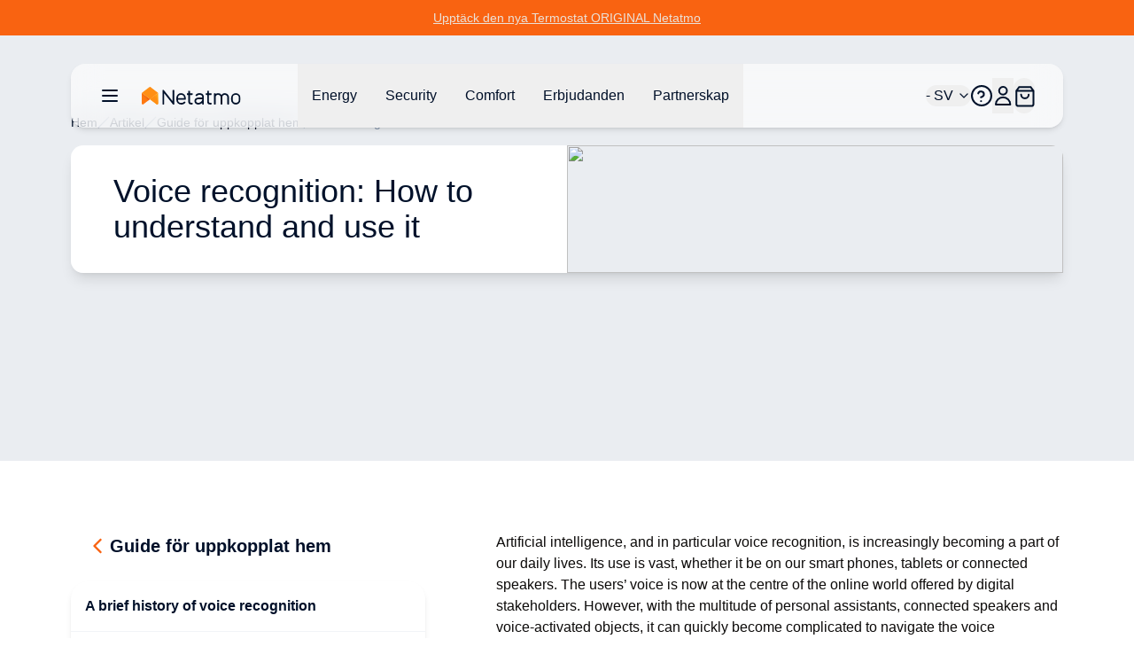

--- FILE ---
content_type: text/html;charset=utf-8
request_url: https://www.netatmo.com/sv-se/smart-home-guide/voice-recognition-how-to-understand-and-use-it
body_size: 101207
content:
<!DOCTYPE html><html  lang="sv-SE"><head><meta charset="utf-8"><meta name="viewport" content="width=device-width, initial-scale=1"><script nonce="vyz33yvVcgm210XROZ8tU8BY" type="importmap">{"imports":{"#entry":"/_nuxt/Fj9gvt3V.js"}}</script><title>Voice recognition: How to understand and use it</title><link nonce="vyz33yvVcgm210XROZ8tU8BY" rel="stylesheet" href="https://nawebstaticprod.azureedge.net/public/fonts/latest/css/platform-icons.css"><style nonce="vyz33yvVcgm210XROZ8tU8BY">:root{--reka-navigation-menu-viewport-height:300px}</style><style nonce="vyz33yvVcgm210XROZ8tU8BY">[data-v-2421d059] p,[data-v-2421d059] ul{font-size:1rem;font-weight:300;line-height:1.5rem;list-style-position:inside;list-style-type:disc;margin-bottom:1.25rem}[data-v-2421d059] h2{font-size:1.25rem;font-weight:600;line-height:1.75rem;margin-bottom:1.5rem}@media (min-width:1024px){[data-v-2421d059] h2{font-size:1.5rem;line-height:2rem}}[data-v-2421d059] h2:not(:first-child){margin-top:3rem}[data-v-2421d059] strong{font-weight:600}[data-v-2421d059] img{margin-bottom:2rem;margin-top:2rem}[data-v-2421d059] a{font-size:1rem;font-weight:300;line-height:1.5rem;margin-bottom:1.25rem;--tw-text-opacity:1;color:hsl(var(--primary)/var(--tw-text-opacity,1))}</style><link nonce="vyz33yvVcgm210XROZ8tU8BY" rel="stylesheet" href="/_nuxt/entry.BpwC56I3.css" crossorigin><link nonce="vyz33yvVcgm210XROZ8tU8BY" rel="stylesheet" href="/_nuxt/index.CdovZ__A.css" crossorigin><style nonce="vyz33yvVcgm210XROZ8tU8BY">:where(.i-flag\:se-4x3){display:inline-block;width:1.34em;height:1em;background-repeat:no-repeat;background-size:100% 100%;background-image:url("data:image/svg+xml,%3Csvg xmlns='http://www.w3.org/2000/svg' viewBox='0 0 640 480' width='640' height='480'%3E%3Cpath fill='%23005293' d='M0 0h640v480H0z'/%3E%3Cpath fill='%23fecb00' d='M176 0v192H0v96h176v192h96V288h368v-96H272V0z'/%3E%3C/svg%3E")}</style><link nonce="vyz33yvVcgm210XROZ8tU8BY" href="https://tss.netatmo.com/6do9k5vaqxvqv8y.js?awl=NVR584GQ" rel="preload" crossorigin="anonymous" referrerpolicy="no-referrer" fetchpriority="low" as="script"><link nonce="vyz33yvVcgm210XROZ8tU8BY" href="https://static.netatmo.com/web/kl-ee.min.js" rel="preload" crossorigin="anonymous" referrerpolicy="no-referrer" fetchpriority="low" as="script"><link nonce="vyz33yvVcgm210XROZ8tU8BY" rel="modulepreload" as="script" crossorigin href="/_nuxt/Fj9gvt3V.js"><link nonce="vyz33yvVcgm210XROZ8tU8BY" rel="modulepreload" as="script" crossorigin href="/_nuxt/plW4pyK2.js"><link nonce="vyz33yvVcgm210XROZ8tU8BY" rel="modulepreload" as="script" crossorigin href="/_nuxt/DiAKzEpk.js"><link nonce="vyz33yvVcgm210XROZ8tU8BY" rel="modulepreload" as="script" crossorigin href="/_nuxt/DGh9M09a.js"><link nonce="vyz33yvVcgm210XROZ8tU8BY" rel="modulepreload" as="script" crossorigin href="/_nuxt/BVJs6bkP.js"><link nonce="vyz33yvVcgm210XROZ8tU8BY" rel="modulepreload" as="script" crossorigin href="/_nuxt/CUA-YOjt.js"><link nonce="vyz33yvVcgm210XROZ8tU8BY" rel="modulepreload" as="script" crossorigin href="/_nuxt/nOtzF-Dq.js"><link nonce="vyz33yvVcgm210XROZ8tU8BY" rel="modulepreload" as="script" crossorigin href="/_nuxt/DlmiIhRG.js"><link nonce="vyz33yvVcgm210XROZ8tU8BY" rel="modulepreload" as="script" crossorigin href="/_nuxt/D2aESzfn.js"><link nonce="vyz33yvVcgm210XROZ8tU8BY" rel="modulepreload" as="script" crossorigin href="/_nuxt/B3bQBYku.js"><link nonce="vyz33yvVcgm210XROZ8tU8BY" rel="modulepreload" as="script" crossorigin href="/_nuxt/kRIii9yh.js"><link nonce="vyz33yvVcgm210XROZ8tU8BY" rel="modulepreload" as="script" crossorigin href="/_nuxt/DMWC0cZM.js"><link nonce="vyz33yvVcgm210XROZ8tU8BY" rel="modulepreload" as="script" crossorigin href="/_nuxt/b9cHW1aG.js"><link nonce="vyz33yvVcgm210XROZ8tU8BY" rel="modulepreload" as="script" crossorigin href="/_nuxt/BYOCVnck.js"><link nonce="vyz33yvVcgm210XROZ8tU8BY" rel="modulepreload" as="script" crossorigin href="/_nuxt/DaMzoFye.js"><link nonce="vyz33yvVcgm210XROZ8tU8BY" rel="modulepreload" as="script" crossorigin href="/_nuxt/C27p66mW.js"><link nonce="vyz33yvVcgm210XROZ8tU8BY" rel="modulepreload" as="script" crossorigin href="/_nuxt/udRl0Q-4.js"><link nonce="vyz33yvVcgm210XROZ8tU8BY" rel="modulepreload" as="script" crossorigin href="/_nuxt/C5I9zcTo.js"><link nonce="vyz33yvVcgm210XROZ8tU8BY" rel="modulepreload" as="script" crossorigin href="/_nuxt/D8AuWJ63.js"><link nonce="vyz33yvVcgm210XROZ8tU8BY" rel="modulepreload" as="script" crossorigin href="/_nuxt/BBbV2XeA.js"><link nonce="vyz33yvVcgm210XROZ8tU8BY" rel="modulepreload" as="script" crossorigin href="/_nuxt/G2UYwDSD.js"><link nonce="vyz33yvVcgm210XROZ8tU8BY" rel="modulepreload" as="script" crossorigin href="/_nuxt/X4hRNSgj.js"><link nonce="vyz33yvVcgm210XROZ8tU8BY" rel="modulepreload" as="script" crossorigin href="/_nuxt/b65QSlvK.js"><link nonce="vyz33yvVcgm210XROZ8tU8BY" rel="modulepreload" as="script" crossorigin href="/_nuxt/DlAUqK2U.js"><link nonce="vyz33yvVcgm210XROZ8tU8BY" rel="preload" as="fetch" fetchpriority="low" crossorigin="anonymous" href="/_nuxt/builds/meta/1e189149-9c2a-4fc7-a36e-b35ed039e53d.json"><link nonce="vyz33yvVcgm210XROZ8tU8BY" rel="prefetch" as="image" type="image/jpeg" href="/_nuxt/logo-netatmo_og_padded.omDV0Q7W.jpg"><link nonce="vyz33yvVcgm210XROZ8tU8BY" rel="prefetch" as="script" crossorigin href="/_nuxt/1CTpK9t-.js"><link nonce="vyz33yvVcgm210XROZ8tU8BY" rel="prefetch" as="script" crossorigin href="/_nuxt/C2TnW9Ue.js"><link nonce="vyz33yvVcgm210XROZ8tU8BY" rel="prefetch" as="script" crossorigin href="/_nuxt/NVGWoVzL.js"><link nonce="vyz33yvVcgm210XROZ8tU8BY" rel="prefetch" as="script" crossorigin href="/_nuxt/DVVpA_l-.js"><link nonce="vyz33yvVcgm210XROZ8tU8BY" rel="prefetch" as="script" crossorigin href="/_nuxt/Cd_ugKsK.js"><link nonce="vyz33yvVcgm210XROZ8tU8BY" rel="prefetch" as="script" crossorigin href="/_nuxt/Hj0S0KU0.js"><link nonce="vyz33yvVcgm210XROZ8tU8BY" rel="prefetch" as="script" crossorigin href="/_nuxt/p49nlzXg.js"><link nonce="vyz33yvVcgm210XROZ8tU8BY" rel="prefetch" as="script" crossorigin href="/_nuxt/Ds8vx1tx.js"><link nonce="vyz33yvVcgm210XROZ8tU8BY" rel="prefetch" as="script" crossorigin href="/_nuxt/lSS3NGMh.js"><link nonce="vyz33yvVcgm210XROZ8tU8BY" rel="prefetch" as="script" crossorigin href="/_nuxt/Yh1NanuP.js"><link nonce="vyz33yvVcgm210XROZ8tU8BY" rel="prefetch" as="script" crossorigin href="/_nuxt/CSt_pVnQ.js"><link nonce="vyz33yvVcgm210XROZ8tU8BY" rel="prefetch" as="script" crossorigin href="/_nuxt/D9atwYia.js"><link nonce="vyz33yvVcgm210XROZ8tU8BY" rel="prefetch" as="script" crossorigin href="/_nuxt/D2EUcQQG.js"><link nonce="vyz33yvVcgm210XROZ8tU8BY" rel="prefetch" as="script" crossorigin href="/_nuxt/tbDKHKGC.js"><link nonce="vyz33yvVcgm210XROZ8tU8BY" rel="prefetch" as="script" crossorigin href="/_nuxt/B-Vja5mV.js"><link nonce="vyz33yvVcgm210XROZ8tU8BY" rel="prefetch" as="script" crossorigin href="/_nuxt/DkyuCsNx.js"><link nonce="vyz33yvVcgm210XROZ8tU8BY" rel="prefetch" as="script" crossorigin href="/_nuxt/BCTmECCR.js"><meta property="og:type" content="website"><meta name="description" content="Speech recognition can be defined as a technology that allows a device to understand and analyze the human voice."><meta property="og:title" content="Voice recognition: How to understand and use it"><meta property="og:description" content="Speech recognition can be defined as a technology that allows a device to understand and analyze the human voice."><meta property="og:image" content="https://www.netatmo.com/img/7ce703d8-bbc1-48cb-91d9-5011e7293719"><meta name="robots" content="index, follow"><link nonce="vyz33yvVcgm210XROZ8tU8BY" id="i18n-alt-de-DE" rel="alternate" href="https://www.netatmo.com/de-de/smart-home-guide/voice-recognition-how-to-understand-and-use-it" hreflang="de-DE"><link nonce="vyz33yvVcgm210XROZ8tU8BY" id="i18n-alt-es-ES" rel="alternate" href="https://www.netatmo.com/es-es/smart-home-guide/voice-recognition-how-to-understand-and-use-it" hreflang="es-ES"><link nonce="vyz33yvVcgm210XROZ8tU8BY" id="i18n-alt-fr-FR" rel="alternate" href="https://www.netatmo.com/fr-fr/smart-home-guide/voice-recognition-how-to-understand-and-use-it" hreflang="fr-FR"><link nonce="vyz33yvVcgm210XROZ8tU8BY" id="i18n-alt-it-IT" rel="alternate" href="https://www.netatmo.com/it-it/smart-home-guide/voice-recognition-how-to-understand-and-use-it" hreflang="it-IT"><link nonce="vyz33yvVcgm210XROZ8tU8BY" id="i18n-can" rel="canonical" href="https://www.netatmo.com/en-eu/smart-home-guide/voice-recognition-how-to-understand-and-use-it"><meta id="i18n-og-url" property="og:url" content="https://www.netatmo.com/sv-se/smart-home-guide/voice-recognition-how-to-understand-and-use-it"><meta id="i18n-og" property="og:locale" content="sv_SE"><meta id="i18n-og-alt-cs-CZ" property="og:locale:alternate" content="cs_CZ"><meta id="i18n-og-alt-da-DK" property="og:locale:alternate" content="da_DK"><meta id="i18n-og-alt-de-AT" property="og:locale:alternate" content="de_AT"><meta id="i18n-og-alt-de-CH" property="og:locale:alternate" content="de_CH"><meta id="i18n-og-alt-de-DE" property="og:locale:alternate" content="de_DE"><meta id="i18n-og-alt-en-CA" property="og:locale:alternate" content="en_CA"><meta id="i18n-og-alt-en-EU" property="og:locale:alternate" content="en_EU"><meta id="i18n-og-alt-en-GB" property="og:locale:alternate" content="en_GB"><meta id="i18n-og-alt-en-US" property="og:locale:alternate" content="en_US"><meta id="i18n-og-alt-es-ES" property="og:locale:alternate" content="es_ES"><meta id="i18n-og-alt-fr-BE" property="og:locale:alternate" content="fr_BE"><meta id="i18n-og-alt-fr-CA" property="og:locale:alternate" content="fr_CA"><meta id="i18n-og-alt-fr-CH" property="og:locale:alternate" content="fr_CH"><meta id="i18n-og-alt-fr-FR" property="og:locale:alternate" content="fr_FR"><meta id="i18n-og-alt-it-CH" property="og:locale:alternate" content="it_CH"><meta id="i18n-og-alt-it-IT" property="og:locale:alternate" content="it_IT"><meta id="i18n-og-alt-nl-BE" property="og:locale:alternate" content="nl_BE"><meta id="i18n-og-alt-nl-NL" property="og:locale:alternate" content="nl_NL"><meta id="i18n-og-alt-no-NO" property="og:locale:alternate" content="no_NO"><meta id="i18n-og-alt-pl-PL" property="og:locale:alternate" content="pl_PL"><meta id="i18n-og-alt-pt-PT" property="og:locale:alternate" content="pt_PT"><script nonce="vyz33yvVcgm210XROZ8tU8BY" type="module" src="/_nuxt/Fj9gvt3V.js" crossorigin></script><meta name="twitter:card" content="summary_large_image"><meta property="og:site_name" content="Netatmo"></head><body><!--teleport start anchor--><!--teleport anchor--><!--teleport start anchor--><!--teleport anchor--><!--teleport start anchor--><!--teleport anchor--><!--teleport start anchor--><!--teleport anchor--><!--teleport start anchor--><!--teleport anchor--><!--teleport start anchor--><!--teleport anchor--><div id="__nuxt"><!--[--><div class="nuxt-loading-indicator" style="position:fixed;top:0;right:0;left:0;pointer-events:none;width:auto;height:3px;opacity:0;background:repeating-linear-gradient(to right,#F8DDCE 0%,#F96210 50%,#C21700 100%);background-size:0% auto;transform:scaleX(0%);transform-origin:left;transition:transform 0.1s, height 0.4s, opacity 0.4s;z-index:999999;"></div><div><div class="relative mb-above-main-menu-mobile md:mb-above-main-menu-laptop" role="region" aria-roledescription="carousel" tabindex="0"><!--[--><!----><div class="overflow-hidden"><div class="flex"><!--[--><!--[--><div role="group" aria-roledescription="slide" class="min-w-0 shrink-0 grow-0 basis-full" style="background-color:#F96311;"><!--[--><a href="/sv-se/energy/heating-cooling" class="min-h-10 h-max text-center flex flex-col px-2 md:px-0 md:flex-row items-center justify-center gap-x-2 sm:gap-x-4 md:gap-8"><!----><div class="flex justify-center flex-row gap-x-1"><p class="break-words [word-break:break-word] whitespace-normal text-sm text-dark-blue underline" style="color:#EBE1D8;"><!--[--><!--]--><!--[--><!--[-->Upptäck den nya Termostat ORIGINAL Netatmo<!--]--><!--]--><!--[--><!--]--></p><!----></div></a><!--]--></div><!--]--><!--]--></div></div><!----><!--]--></div><div class="sticky z-20 grid w-full transition-all grid-cols-16 top-above-main-menu-mobile md:top-above-main-menu-laptop group max-w-8xl mx-auto right-0 left-0"><div class="bg-white/60 backdrop-blur-lg shadow-md col-start-2 transition-all duration-500 rounded-lg col-span-14 h-main-menu-mobile md:h-main-menu-laptop group-hover:bg-white flex justify-between px-4 md:px-8 relative" role="menu" aria-label="Huvudnavigeringsmeny" tabindex="-1"><nav class="z-10 flex flex-1 items-center justify-between h-full w-auto position-[unset]" content-class="-left-4 md:-left-8" aria-label="Main" data-orientation="horizontal" dir="ltr" data-reka-navigation-menu><!--[--><!--[--><div class="flex items-center"><button type="button" aria-pressed="false" data-state="off" class="inline-flex items-center justify-center text-sm font-medium ring-offset-background transition-colors hover:text-muted-foreground focus-visible:outline-none focus-visible:ring-2 focus-visible:ring-ring focus-visible:ring-offset-2 disabled:pointer-events-none disabled:opacity-50 data-[state=on]:text-dark-blue border-none hover:bg-gray-light rounded-full h-auto p-2 -ml-2 mr-2 bg-transparent sm:mr-4" aria-label="Öppna/stäng huvudnavigationsmenyn"><!--[--><!--[--><svg xmlns="http://www.w3.org/2000/svg" fill="none" viewBox="0 0 24 24" class="w-6 transition-colors text-dark-blue"><path stroke="currentColor" stroke-linecap="round" stroke-linejoin="round" stroke-width="2" d="M20 6H4M20 12H4M20 18H4"></path></svg><!--]--><!--]--><!--v-if--></button><!--[--><!----><a href="/sv-se" class="inline-flex items-center justify-center whitespace-nowrap rounded-full text-sm font-medium ring-offset-background transition-colors focus-visible:outline-none focus-visible:ring-2 focus-visible:ring-ring focus-visible:ring-offset-2 disabled:pointer-events-none disabled:opacity-50 h-fit px-0" aria-label="Aller à la page d&#39;accueil"><!--[--><div><svg xmlns="http://www.w3.org/2000/svg" fill="none" viewBox="0 0 101 18" class="h-5 hidden xs:block mr-10 xl:mr-16 transition-colors text-red-600" alt="Netatmo Logo dark variant"><g clip-path="url(#i1764153453__a)"><path fill="#00112A" d="M95.727 6.407a4.795 4.795 0 0 0-4.793 4.793v1.958a4.795 4.795 0 0 0 4.793 4.793 4.795 4.795 0 0 0 4.793-4.793V11.2a4.795 4.795 0 0 0-4.793-4.793Zm3.087 6.75a3.088 3.088 0 0 1-6.175 0V11.2a3.088 3.088 0 1 1 6.175 0v1.958Zm-58.947-6.75c-2.611.077-4.653 2.28-4.653 4.891v1.86a4.795 4.795 0 0 0 4.793 4.793h.631c1.292 0 2.527-.52 3.432-1.446l.358-.365a.345.345 0 0 0-.007-.49l-.73-.703a.345.345 0 0 0-.491.007l-.358.365a3.044 3.044 0 0 1-2.21.934H40a3.088 3.088 0 0 1-3.088-3.088v-.042h7.537c.19 0 .344-.155.344-.344v-1.572a4.791 4.791 0 0 0-4.926-4.8Zm3.228 5.004h-6.176V11.2a3.088 3.088 0 0 1 6.176 0v.21ZM32.758 3.172h-1.025a.344.344 0 0 0-.344.344v11.017l-8.947-11.27a.261.261 0 0 0-.197-.091h-.8a.344.344 0 0 0-.343.344v14.07c0 .19.154.344.343.344h1.025c.19 0 .344-.155.344-.344V6.512l8.94 11.326a.26.26 0 0 0 .197.092h.8c.19 0 .343-.155.343-.344V3.516a.334.334 0 0 0-.336-.344Zm37.944 3.34h-2.365V4.295a.344.344 0 0 0-.344-.344h-1.018a.344.344 0 0 0-.343.344v2.217h-1.116a.344.344 0 0 0-.344.344v1.017c0 .19.154.344.344.344h1.115v6.751a2.929 2.929 0 0 0 2.927 2.927h1.144c.19 0 .344-.155.344-.344v-1.018a.344.344 0 0 0-.344-.344h-1.144a1.222 1.222 0 0 1-1.221-1.22V8.216h2.365c.19 0 .344-.154.344-.344V6.856a.344.344 0 0 0-.344-.344Zm-19.271 0h-2.365V4.295a.344.344 0 0 0-.344-.344h-1.017a.344.344 0 0 0-.344.344v2.217h-1.116a.344.344 0 0 0-.344.344v1.017c0 .19.155.344.344.344h1.116v6.751a2.929 2.929 0 0 0 2.926 2.927h1.144c.19 0 .344-.155.344-.344v-1.018a.344.344 0 0 0-.344-.344h-1.144a1.222 1.222 0 0 1-1.22-1.22V8.216h2.364c.19 0 .344-.154.344-.344V6.856a.344.344 0 0 0-.344-.344Zm33.214-.105c-1.403-.028-2.652.66-3.445 1.72a4.249 4.249 0 0 0-3.41-1.72 4.24 4.24 0 0 0-2.534.842v-.393a.344.344 0 0 0-.344-.344h-1.017a.344.344 0 0 0-.344.344v10.688c0 .19.154.344.344.344h1.017c.19 0 .344-.155.344-.344v-6.898a2.537 2.537 0 0 1 2.632-2.534c1.375.05 2.442 1.221 2.442 2.597v6.835c0 .19.154.344.344.344h1.017c.19 0 .344-.155.344-.344v-6.898a2.537 2.537 0 0 1 2.632-2.534c1.375.05 2.442 1.221 2.442 2.597v6.835c0 .19.154.344.344.344h1.017c.19 0 .344-.155.344-.344v-6.898a4.257 4.257 0 0 0-4.168-4.239Zm-25.628 0h-.463c-1.291 0-2.526.52-3.431 1.446l-.358.365a.345.345 0 0 0 .007.49l.73.71a.345.345 0 0 0 .49-.008l.359-.364a3.045 3.045 0 0 1 2.21-.934h.463c1.51 0 2.478.765 2.478 1.944v.828h-3.986c-1.93 0-3.888 1.193-3.888 3.474 0 2.47 2.014 3.593 3.888 3.593 1.593 0 2.982-.702 3.986-1.607v1.2c0 .19.154.344.343.344h1.018c.19 0 .344-.155.344-.344v-7.495c-.007-1.747-1.312-3.642-4.19-3.642Zm-1.508 9.839c-2.028 0-2.183-1.446-2.183-1.888 0-.66.463-1.769 2.183-1.769h3.986v.814c-.021.569-1.6 2.843-3.986 2.843Z"></path><path fill="#FFA618" d="M16.681 6.646c0-.035 0-.07-.007-.106a.353.353 0 0 0-.014-.084v-.014a.66.66 0 0 0-.07-.196l-8.225 6.301.59.457 6.154 4.715a.973.973 0 0 0 1.565-.772l.007-10.301Z"></path><path fill="url(#i1764153453__b)" d="M.14 6.239c-.028.063-.05.133-.07.196v.021a.352.352 0 0 0-.014.084c-.007.035-.007.07-.007.106v10.301a.973.973 0 0 0 1.565.772l4.512-3.466 2.232-1.72L.14 6.24Z"></path><path fill="url(#i1764153453__c)" d="M.14 6.239c-.028.063-.05.133-.07.196v.021a.352.352 0 0 0-.014.084c-.007.035-.007.07-.007.106v10.301a.973.973 0 0 0 1.565.772l3.944-3.031 2.8-2.155L.14 6.24Z" opacity=".5"></path><path fill="url(#i1764153453__d)" d="M16.681 6.639c0-.035 0-.07-.007-.099a.353.353 0 0 0-.014-.084v-.014a.66.66 0 0 0-.07-.196l-8.225 6.301.59.457 6.154 4.715a.973.973 0 0 0 1.565-.772V6.646c.007 0 .007 0 .007-.007Z"></path><path fill="#FF8F15" d="M16.589 6.238a1.131 1.131 0 0 0-.12-.196v-.007a.7.7 0 0 0-.07-.077c-.007-.007-.007-.007-.007-.014a.487.487 0 0 0-.09-.077L8.953.252a.98.98 0 0 0-1.186 0L7.74.274l-7.313 5.6a.842.842 0 0 0-.084.077l-.014.014a.768.768 0 0 0-.07.077s0 .007-.007.007c-.042.056-.077.12-.112.19l8.224 6.301 8.225-6.302Z"></path></g><defs><linearGradient id="i1764153453__b" x1="-2.092" x2="4.733" y1="15.733" y2="8.908" gradientUnits="userSpaceOnUse"><stop stop-color="#FF7911"></stop><stop offset=".565" stop-color="#FE7711"></stop><stop offset=".769" stop-color="#FB700F"></stop><stop offset=".913" stop-color="#F5650C"></stop><stop offset="1" stop-color="#F05909"></stop></linearGradient><linearGradient id="i1764153453__c" x1="-2.452" x2="4.553" y1="15.015" y2="9.136" gradientUnits="userSpaceOnUse"><stop offset=".5" stop-color="#FF8D15" stop-opacity="0"></stop><stop offset=".67" stop-color="#FE8A14" stop-opacity=".34"></stop><stop offset=".772" stop-color="#FA8212" stop-opacity=".543"></stop><stop offset=".855" stop-color="#F3740F" stop-opacity=".711"></stop><stop offset=".929" stop-color="#EA600A" stop-opacity=".858"></stop><stop offset=".996" stop-color="#DE4603" stop-opacity=".992"></stop><stop offset="1" stop-color="#DD4403"></stop></linearGradient><linearGradient id="i1764153453__d" x1="12.476" x2="18.522" y1="14.895" y2="10.443" gradientUnits="userSpaceOnUse"><stop offset=".436" stop-color="#FF8F15"></stop><stop offset=".741" stop-color="#FF9916" stop-opacity=".46"></stop><stop offset="1" stop-color="#FFA618" stop-opacity="0"></stop></linearGradient><clipPath id="i1764153453__a"><path fill="#fff" d="M0 0h100.554v18H0z"></path></clipPath></defs></svg></div><img src="/icon.png" alt="Netatmo Logo" class="size-6 xs:hidden"><!--]--></a><!--]--><div style="position:relative;"><ul class="group flex-1 list-none items-center justify-center gap-x-1 h-main-menu-mobile md:h-main-menu-laptop hidden md:flex" data-orientation="horizontal"><!--[--><!--[--><!--[--><li data-menu-item class="h-full"><!--[--><!--[--><!--[--><button data-reka-collection-item id data-state="closed" data-navigation-menu-trigger aria-expanded="false" aria-controls class="group text-base font-sans text-dark-blue hidden lg:inline-flex w-max items-center justify-center py-2 font-medium transition-colors hover:bg-transparent hover:border-b-primary hover:text-dark-blue focus:bg-transparent focus:text-dark-blue disabled:pointer-events-none disabled:opacity-50 data-[active]:bg-transparent data-[state=open]:bg-transparent group h-full px-3 xl:px-4"><!--[--><!--[--><p class="break-words [word-break:break-word] whitespace-normal text-base text-dark-blue transition-colors"><!--[--><!--]--><!--[--><!--[-->Energy<!--]--><!--]--><!--[--><!--]--></p><!--]--><!--]--></button><!--v-if--><!--]--><!--teleport start--><!----><!--teleport end--><!--]--><!--]--></li><li data-menu-item class="h-full"><!--[--><!--[--><!--[--><button data-reka-collection-item id data-state="closed" data-navigation-menu-trigger aria-expanded="false" aria-controls class="group text-base font-sans text-dark-blue hidden lg:inline-flex w-max items-center justify-center py-2 font-medium transition-colors hover:bg-transparent hover:border-b-primary hover:text-dark-blue focus:bg-transparent focus:text-dark-blue disabled:pointer-events-none disabled:opacity-50 data-[active]:bg-transparent data-[state=open]:bg-transparent group h-full px-3 xl:px-4"><!--[--><!--[--><p class="break-words [word-break:break-word] whitespace-normal text-base text-dark-blue transition-colors"><!--[--><!--]--><!--[--><!--[-->Security<!--]--><!--]--><!--[--><!--]--></p><!--]--><!--]--></button><!--v-if--><!--]--><!--teleport start--><!----><!--teleport end--><!--]--><!--]--></li><li data-menu-item class="h-full"><!--[--><!--[--><!--[--><button data-reka-collection-item id data-state="closed" data-navigation-menu-trigger aria-expanded="false" aria-controls class="group text-base font-sans text-dark-blue hidden lg:inline-flex w-max items-center justify-center py-2 font-medium transition-colors hover:bg-transparent hover:border-b-primary hover:text-dark-blue focus:bg-transparent focus:text-dark-blue disabled:pointer-events-none disabled:opacity-50 data-[active]:bg-transparent data-[state=open]:bg-transparent group h-full px-3 xl:px-4"><!--[--><!--[--><p class="break-words [word-break:break-word] whitespace-normal text-base text-dark-blue transition-colors"><!--[--><!--]--><!--[--><!--[-->Comfort<!--]--><!--]--><!--[--><!--]--></p><!--]--><!--]--></button><!--v-if--><!--]--><!--teleport start--><!----><!--teleport end--><!--]--><!--]--></li><li data-menu-item class="h-full"><!--[--><!--[--><!--[--><button data-reka-collection-item id data-state="closed" data-navigation-menu-trigger aria-expanded="false" aria-controls class="group text-base font-sans text-dark-blue hidden lg:inline-flex w-max items-center justify-center py-2 font-medium transition-colors hover:bg-transparent hover:border-b-primary hover:text-dark-blue focus:bg-transparent focus:text-dark-blue disabled:pointer-events-none disabled:opacity-50 data-[active]:bg-transparent data-[state=open]:bg-transparent group h-full px-3 xl:px-4"><!--[--><!--[--><p class="break-words [word-break:break-word] whitespace-normal text-base text-dark-blue transition-colors"><!--[--><!--]--><!--[--><!--[-->Erbjudanden<!--]--><!--]--><!--[--><!--]--></p><!--]--><!--]--></button><!--v-if--><!--]--><!--teleport start--><!----><!--teleport end--><!--]--><!--]--></li><li data-menu-item class="h-full"><!--[--><!--[--><!--[--><button data-reka-collection-item id data-state="closed" data-navigation-menu-trigger aria-expanded="false" aria-controls class="group text-base font-sans text-dark-blue hidden lg:inline-flex w-max items-center justify-center py-2 font-medium transition-colors hover:bg-transparent hover:border-b-primary hover:text-dark-blue focus:bg-transparent focus:text-dark-blue disabled:pointer-events-none disabled:opacity-50 data-[active]:bg-transparent data-[state=open]:bg-transparent group h-full px-3 xl:px-4"><!--[--><!--[--><p class="break-words [word-break:break-word] whitespace-normal text-base text-dark-blue transition-colors"><!--[--><!--]--><!--[--><!--[-->Partnerskap<!--]--><!--]--><!--[--><!--]--></p><!--]--><!--]--></button><!--v-if--><!--]--><!--teleport start--><!----><!--teleport end--><!--]--><!--]--></li><!--]--><!--v-if--><!--]--><!--]--></ul></div></div><!--]--><div class="absolute right-0 top-full flex justify-end"><!----></div><!--]--></nav><nav class="z-10 flex items-center justify-between h-full flex-none" content-class="min-h-72 max-h-96 h-80 right-[232px] md:right-44 lg:right-[168px] left-auto overflow-scroll bg-transparent shadow-none overflow-visible" role="menu" aria-label="Main" data-orientation="horizontal" dir="ltr" data-reka-navigation-menu><!--[--><!--[--><div style="position:relative;"><ul class="group flex-1 list-none justify-center flex items-center gap-2 md:gap-4 lg:gap-5 h-main-menu-mobile md:h-main-menu-laptop right-5" data-orientation="horizontal"><!--[--><!--[--><button class="inline-flex items-center justify-center whitespace-nowrap rounded-full text-sm font-medium ring-offset-background transition-colors focus-visible:outline-none focus-visible:ring-2 focus-visible:ring-ring focus-visible:ring-offset-2 disabled:pointer-events-none disabled:opacity-50 h-fit px-0 relative md:flex" role="button" aria-label="Öppna/stäng språkvalet"><!----><!--[--><span class="break-words [word-break:break-word] whitespace-normal flex items-center gap-x-2 text-base text-dark-blue"><!--[--><span class="iconify i-flag:se-4x3" aria-hidden="true" style="font-size:lg;"></span><!--]--><!--[--><!--[--> - SV<!--]--><!--]--><!--[--><!--]--></span><svg xmlns="http://www.w3.org/2000/svg" width="24" height="24" viewBox="0 0 24 24" fill="none" stroke="currentColor" stroke-width="2" stroke-linecap="round" stroke-linejoin="round" class="lucide w-4 h-4 ml-1 text-dark-blue lucide-chevron-down-icon lucide-chevron-down w-4 h-4 ml-1 text-dark-blue"><path d="m6 9 6 6 6-6"></path></svg><!--]--></button><li data-menu-item><!--[--><!--[--><a role="link" target="_blank" aria-label="Accéder au Centre d&#39;Aide dans un nouvel onglet" href="https://helpcenter.netatmo.com" data-reka-collection-item><!--[--><!--[--><svg xmlns="http://www.w3.org/2000/svg" fill="none" viewBox="0 0 23.438 23.438" class="w-6 text-dark-blue"><path stroke="#00112a" stroke-linecap="round" stroke-linejoin="round" stroke-width="2" d="M11.719 22.438c5.92 0 10.719-4.8 10.719-10.72C22.438 5.8 17.638 1 11.718 1 5.8 1 1 5.799 1 11.719c0 5.92 4.799 10.719 10.719 10.719z"></path><path stroke="#00112a" stroke-linecap="round" stroke-linejoin="round" stroke-width="2" d="M8 9.148a3.216 3.216 0 0 1 6.249 1.072c0 2.144-3.216 3.216-3.216 3.216m.086 4.287h.01"></path></svg><!--]--><!--]--></a><!--]--><!--]--></li><li data-menu-item><!--[--><!--[--><!--[--><button data-reka-collection-item id data-state="closed" data-navigation-menu-trigger aria-expanded="false" aria-controls class="group text-base font-sans text-dark-blue lg:inline-flex w-max items-center justify-center py-2 font-medium transition-colors hover:bg-transparent hover:border-b-primary hover:text-dark-blue focus:bg-transparent focus:text-dark-blue disabled:pointer-events-none disabled:opacity-50 data-[active]:bg-transparent data-[state=open]:bg-transparent group px-0 flex" role="button" aria-label="Öppna/stäng användarmenyn"><!--[--><!--[--><svg xmlns="http://www.w3.org/2000/svg" fill="none" viewBox="0 0 24 24" class="w-6 text-dark-blue"><path stroke="currentColor" stroke-width="2" d="M20.334 21.925a.076.076 0 0 1-.076.075H4.078A.078.078 0 0 1 4 21.924c.001-4.48 3.652-8.119 8.166-8.119 4.516 0 8.167 3.64 8.168 8.12Zm-8.168-11.193c-2.43 0-4.39-1.96-4.39-4.366C7.775 3.959 9.735 2 12.165 2c2.431 0 4.392 1.96 4.392 4.366 0 2.406-1.96 4.366-4.392 4.366Z"></path></svg><!--]--><!--]--></button><!--v-if--><!--]--><!--teleport start--><!----><!--teleport end--><!--v-if--><!--]--><!--]--></li><button class="inline-flex items-center justify-center whitespace-nowrap rounded-full text-sm font-medium ring-offset-background transition-colors focus-visible:outline-none focus-visible:ring-2 focus-visible:ring-ring focus-visible:ring-offset-2 disabled:pointer-events-none disabled:opacity-50 h-10 relative w-6" role="button" aria-label="Öppna/stäng kundvagn"><!----><!--[--><svg xmlns="http://www.w3.org/2000/svg" fill="none" viewBox="0 0 24 25" class="w-6 transition-colors text-dark-blue"><path stroke="currentColor" stroke-linecap="round" stroke-linejoin="round" stroke-width="2" d="M3.215 6.431 6.43 2.144h12.863l3.216 4.287m-19.294 0v15.007a2.144 2.144 0 0 0 2.144 2.143h15.006a2.144 2.144 0 0 0 2.144-2.143V6.43m-19.294 0h19.294m-5.36 4.288a4.288 4.288 0 0 1-8.575 0"></path></svg><!----><!--]--></button><!--]--><!--]--></ul></div><!--]--><div class="absolute right-0 top-full flex justify-end"><!----></div><!--]--></nav></div></div><!--[--><!--[--><!--[--><!--v-if--><!--]--><!--]--><!--]--><!----><div class="-mt-[calc(var(--h-main-menu-mobile)+var(--top-main-menu-mobile))] md:-mt-[calc(var(--h-main-menu-laptop)+var(--top-main-menu-laptop))]"><!--[--><div class="min-h-[50vh]"><!--[--><div class="relative overflow-hidden [&amp;&gt;*]:overflow-visible [&amp;&gt;div]:col-start-1 [&amp;&gt;div]:-col-end-1 grid grid-cols-16 grid-rows-1 col-start-1 col-end-[-1] [&amp;&gt;div]:h-full min-h-[30rem] h-screen bg-gray-light max-h-[50vh] [&amp;_img]:aspect-[4/3] lg:scroll-mt-20" role="region" aria-roledescription="carousel" tabindex="0" style=""><!--[--><!----><div class="overflow-hidden"><div class="flex h-full col-start-1 row-start-1 -row-end-1 -col-end-1"><!--[--><!--[--><div role="group" aria-roledescription="slide" class="min-w-0 shrink-0 grow-0 basis-full relative overflow-hidden"><!--[--><!--[--><div class="h-full"><div class="h-full"><div style="background-color:#FFFFFF;" class="absolute inset-0 bg-opacity-50"></div><div class="absolute mx-auto inset-0 grid grid-cols-16 max-w-8xl" style="background-color:;"><div class="inset-0 flex flex-col justify-center left-20 md:left-40 col-start-2 -col-end-2 md:-col-end-2 pt-main-menu-mobile md:pt-main-menu-laptop pb-0 text-dark-blue"><!--[--><!--[--><nav aria-label="breadcrumb" class="z-10 mt-0 md:mt-4 col-start-2 -col-end-2 row-start-1 my-4"><!--[--><ol class="flex flex-wrap items-center gap-1 break-words text-sm sm:gap-2 text-blue-gray"><!--[--><li class="inline-flex items-center gap-1.5"><!--[--><a href="/sv-se" class="transition-colors hover:text-primary"><p class="break-words [word-break:break-word] whitespace-normal text-sm text-dark-blue text-blue-gray"><!--[--><!--]--><!--[--><!--[-->Hem<!--]--><!--]--><!--[--><!--]--></p></a><!--]--></li><li role="presentation" aria-hidden="true" class="[&amp;&gt;svg]:size-3.5 hidden md:inline lg:hidden"><!--[--><svg xmlns="http://www.w3.org/2000/svg" width="24" height="24" viewBox="0 0 24 24" fill="none" stroke="currentColor" stroke-width="2" stroke-linecap="round" stroke-linejoin="round" class="lucide lucide-slash-icon lucide-slash"><path d="M22 2 2 22"></path></svg><!--]--></li><li class="items-center gap-1.5 hidden md:inline lg:hidden"><!--[--><!--[--><!--[--><!--[--><!--[--><button class="flex items-center gap-1" aria-label="Toggle menu" id="reka-dropdown-menu-trigger-v-0-9" type="button" aria-haspopup="menu" aria-expanded="false" data-state="closed"><!--[--><!--[--><span role="presentation" aria-hidden="true" class="flex items-center justify-center h-4 w-4"><!--[--><svg xmlns="http://www.w3.org/2000/svg" width="24" height="24" viewBox="0 0 24 24" fill="none" stroke="currentColor" stroke-width="2" stroke-linecap="round" stroke-linejoin="round" class="lucide h-4 w-4 lucide-ellipsis-icon lucide-ellipsis h-4 w-4"><circle cx="12" cy="12" r="1"></circle><circle cx="19" cy="12" r="1"></circle><circle cx="5" cy="12" r="1"></circle></svg><!--]--><span class="sr-only">More</span></span><!--]--><!--]--></button><!--v-if--><!--]--><!--]--><!--]--><!--]--><!--]--></li><!--[--><!--[--><li role="presentation" aria-hidden="true" class="[&amp;&gt;svg]:size-3.5 md:hidden lg:inline"><!--[--><svg xmlns="http://www.w3.org/2000/svg" width="24" height="24" viewBox="0 0 24 24" fill="none" stroke="currentColor" stroke-width="2" stroke-linecap="round" stroke-linejoin="round" class="lucide lucide-slash-icon lucide-slash"><path d="M22 2 2 22"></path></svg><!--]--></li><li class="inline-flex items-center gap-1.5 md:hidden lg:inline"><!--[--><a href="/sv-se/articles" class="transition-colors hover:text-primary"><p class="break-words [word-break:break-word] whitespace-normal text-sm text-dark-blue text-blue-gray"><!--[--><!--]--><!--[--><!--[-->Artikel<!--]--><!--]--><!--[--><!--]--></p></a><!--]--></li><!--]--><!--[--><li role="presentation" aria-hidden="true" class="[&amp;&gt;svg]:size-3.5 md:hidden lg:inline"><!--[--><svg xmlns="http://www.w3.org/2000/svg" width="24" height="24" viewBox="0 0 24 24" fill="none" stroke="currentColor" stroke-width="2" stroke-linecap="round" stroke-linejoin="round" class="lucide lucide-slash-icon lucide-slash"><path d="M22 2 2 22"></path></svg><!--]--></li><li class="inline-flex items-center gap-1.5 md:hidden lg:inline"><!--[--><a href="/sv-se/smart-home-guide" class="transition-colors hover:text-primary"><p class="break-words [word-break:break-word] whitespace-normal text-sm text-dark-blue text-blue-gray"><!--[--><!--]--><!--[--><!--[-->Guide för uppkopplat hem<!--]--><!--]--><!--[--><!--]--></p></a><!--]--></li><!--]--><!--]--><li role="presentation" aria-hidden="true" class="[&amp;&gt;svg]:size-3.5 hidden md:inline"><!--[--><svg xmlns="http://www.w3.org/2000/svg" width="24" height="24" viewBox="0 0 24 24" fill="none" stroke="currentColor" stroke-width="2" stroke-linecap="round" stroke-linejoin="round" class="lucide lucide-slash-icon lucide-slash"><path d="M22 2 2 22"></path></svg><!--]--></li><li class="items-center gap-1.5 hidden md:inline"><!--[--><span role="link" aria-disabled="true" aria-current="page" class="font-normal break-words [word-break:break-word] whitespace-normal text-sm text-blue-gray"><!--[--><!--[--><!--]--><!--[--><!--[-->Voice recognition: How to understand and use it<!--]--><!--]--><!--[--><!--]--><!--]--></span><!--]--></li><!--]--></ol><!--]--></nav><!--]--><!--]--><div class="w-full max-h-[100%] md:max-h-[70%] rounded-md rounded-br-none shadow-lg grid grid-rows-[minmax(auto,200px)_auto] md:grid-cols-2 md:grid-rows-1 overflow-hidden"><div class="row-start-2 md:row-start-1 md:col-start-1 w-full px-4 py-4 md:px-12 md:py-8 flex flex-col justify-center bg-white"><div class="py-10 gap-4 w-full text-left md:text-left !py-0"><!----><h1 class="break-words [word-break:break-word] whitespace-normal text-3xl lg:text-4xl font-ibm font-medium text-dark-blue mb-4 last:mb-0 whitespace-break-spaces" style="color:#00112A;"><!--[--><!--]--><!--[--><!--[--><span>Voice recognition: How to understand and use it</span><!----><!--]--><!--]--><!--[--><!--]--></h1><!----><!----><!----></div><!--[--><!--]--></div><img onerror="this.setAttribute(&#39;data-error&#39;, 1)" height="400" loading="eager" data-nuxt-img sizes="630px" srcset="/img/7ce703d8-bbc1-48cb-91d9-5011e7293719?withoutEnlargement=true&amp;format=avif&amp;width=630&amp;height=400&amp;fit=cover 630w, /img/7ce703d8-bbc1-48cb-91d9-5011e7293719?withoutEnlargement=true&amp;format=avif&amp;width=1260&amp;height=800&amp;fit=cover 1260w" class="row-start-1 md:col-start-2 object-cover w-full h-full" src="/img/7ce703d8-bbc1-48cb-91d9-5011e7293719?withoutEnlargement=true&amp;format=avif&amp;width=1260&amp;height=800&amp;fit=cover"></div></div></div></div></div><!--]--><!--]--></div><!--]--><!--]--></div></div><!----><!----><!--]--></div><div class="grid grid-cols-16 py-10 lg:py-20 max-w-8xl mx-auto"><aside class="col-start-2 col-end-[-2] pt-10 lg:col-end-7 lg:pt-0 2xl:col-start-2 3xl:col-start-2 3xl:col-end-6"><div class="sticky top-under-main-menu-mobile md:top-under-main-menu-laptop transition-[top] duration-500 ease-in-out"><!--[--><!----><a href="/sv-se/smart-home-guide" class="inline-flex items-center justify-center whitespace-nowrap rounded-full text-sm font-medium ring-offset-background transition-colors focus-visible:outline-none focus-visible:ring-2 focus-visible:ring-ring focus-visible:ring-offset-2 disabled:pointer-events-none disabled:opacity-50 text-dark-blue underline-offset-4 hover:underline h-10 px-4 py-2 pt-0"><!--[--><svg xmlns="http://www.w3.org/2000/svg" width="24" height="24" viewBox="0 0 24 24" fill="none" stroke="currentColor" stroke-width="2" stroke-linecap="round" stroke-linejoin="round" class="lucide h-7 w-7 text-primary lucide-chevron-left-icon lucide-chevron-left h-7 w-7 text-primary"><path d="m15 18-6-6 6-6"></path></svg><span class="break-words [word-break:break-word] whitespace-normal text-base lg:text-xl font-semibold text-dark-blue"><!--[--><!--]--><!--[--><!--[-->Guide för uppkopplat hem<!--]--><!--]--><!--[--><!--]--></span><!--]--></a><!--]--><menu class="rounded-xl grid bg-white shadow-md font-semibold text-white-foreground my-4 overflow-hidden"><!--[--><li class="border-b border-secondary"><a aria-current="page" href="/sv-se/smart-home-guide/voice-recognition-how-to-understand-and-use-it#a-brief-history-of-voice-recognitionandnbsp" class="router-link-active router-link-exact-active p-4 block cursor-pointer hover:bg-secondary"><span>A brief history of voice recognition&nbsp;</span></a></li><li class="border-b border-secondary"><a aria-current="page" href="/sv-se/smart-home-guide/voice-recognition-how-to-understand-and-use-it#how-does-voice-recognition-work" class="router-link-active router-link-exact-active p-4 block cursor-pointer hover:bg-secondary"><span>How does voice recognition work?</span></a></li><li class="border-b border-secondary"><a aria-current="page" href="/sv-se/smart-home-guide/voice-recognition-how-to-understand-and-use-it#the-different-components-of-the-voice-recognition-system" class="router-link-active router-link-exact-active p-4 block cursor-pointer hover:bg-secondary"><span>The different components of the voice recognition system</span></a></li><li class=""><a aria-current="page" href="/sv-se/smart-home-guide/voice-recognition-how-to-understand-and-use-it#voice-assistants-on-the-market" class="router-link-active router-link-exact-active p-4 block cursor-pointer hover:bg-secondary"><span>Voice assistants on the market</span></a></li><!--]--></menu><!----></div></aside><div class="col-start-2 col-end-[-2] pt-10 lg:pt-0 lg:col-start-8 2xl:-col-end-2 3xl:col-start-7 3xl:-col-end-2"><article><div class="break-words [word-break:break-word] whitespace-normal pb-20"><!--[--><!--]--><!----><!--[--><div><p>Artificial intelligence, and in particular voice recognition, is increasingly becoming a part of our daily lives. Its use is vast, whether it be on our smart phones, tablets or connected speakers. The users&rsquo; voice is now at the centre of the online world offered by digital stakeholders. However, with the multitude of personal assistants, connected speakers and voice-activated objects, it can quickly become complicated to navigate the voice recognition market. So, what do we really know about voice recognition? What is its function in everyday life and why is it so prevalent today? Netamo reviews the current situation.&nbsp;</p></div><!--]--></div><div class="max-w-none" data-v-2421d059><h2 id="a-brief-history-of-voice-recognitionandnbsp" style="scroll-margin-top:136px">A brief history of voice recognition&nbsp;</h2>
<p>In 1961, one of the world&rsquo;s first voice recognition tools was launched by IBM: the IBM Shoebox. The massive technology company Apple did not launch Siri until April 2011, which is now known worldwide. This was followed by several launches of various voice assistants: first Google in July 2012 with Google Now, then Microsoft the following year launched Cortana and in 2014 Amazon revealed Alexa and its connected speaker, the Amazon Echo.&nbsp;</p>
<h2 id="how-does-voice-recognition-work" style="scroll-margin-top:136px">How does voice recognition work?</h2>
<h3>Define voice recognition</h3>
<p>Voice recognition can be defined as a technology that allows a device to understand and analyse a human voice and then transcribe each of the dictated words into usable text. Specifically, the voice is captured via the device&rsquo;s microphone in sound frequencies and then transcribed into written text. Voice recognition can be seen as an alternative to keyboard/handwritten entry and is often praised for being faster and saving time in everyday tasks. Voice recognition can also be defined as the broader concept of automatic speech recognition or ASR. Automatic speech recognition comprises two technologies: voice dictation and voice control. But what is the difference between voice dictation and voice control?&nbsp;</p>
<p><strong>Voice dictation:</strong> a simple principle, where you must verbally transmit a text to the device, which then transcribes it via a processor.</p>
<p><strong>Voice control:</strong> a term used when it comes to giving spoken commands&nbsp;</p>
<p>The distinction between the two terms is very subtle. To sum up, voice control can be described as giving real instructions to the machine. Whereas voice dictation simply conveys a certain amount of information by voice, without it being a command.&nbsp;</p>
<p>To further improve voice recognition software, the National Institute of Standard and Technology developed the Speaker Recognition Evaluation in 1996. Thus, many researchers use this tool to evaluate the progress made by voice recognition through the years.</p>
<p>It is also common to hear about the word error rate, which is simply an average to evaluate the performance of voice recognition software.&nbsp;</p>
<h2 id="the-different-components-of-the-voice-recognition-system" style="scroll-margin-top:136px">The different components of the voice recognition system</h2>
<p><strong>The wake-up word or hot word</strong>: this is the entry key, the first interaction between human and machine in the voice recognition process. This is a word that will trigger the voice recognition of the device. The best-known wake-up words are &ldquo;Ok Google&rdquo; or &ldquo;Hey Siri&rdquo;. Wake-up words are often short and concise, as the user must be able to pronounce them easily and quickly. Easy pronunciation is even more important because in each language there may be several accents and a multitude of voice tones, etc.</p>
<p><strong>Speech To Text</strong>: this is a system that breaks down the words that the user says. It separates words into small groups (called samples) to associate them with phonemes. More simply, it allows audio or voice transcription to be converted into written text. The process is paired with algorithms therefore allowing the machine to recognise what the user said. Speech to text can be improved through artificial intelligence techniques such as machine learning or deep-learning. This consists of training and &ldquo;teaching&rdquo; the machine the correct answers using artificial neural networks.&nbsp;</p>
<p><strong>NLP (Natural Language Processing)</strong>: this technology is referred to as automatic natural language processing. It is a tool for processing human language using computer tools. It is subdivided into 2 processes: Natural Language Understanding and Natural Language Generation. The NLP process comes after speech to text, since it is through this tool that the text is interpreted by the machine.</p>
<p><strong>Text To Speech</strong>: this technology, also known as speech synthesis, allows computer text to be transformed into audio script. For example, it allows a computerised voice to read a web page to a person with visual impairments. After processing the text, the software establishes the rhythm or intonation to apply to the text. It is performed at the end of the voice recognition process because the synthesised voice is created to respond to the user&rsquo;s request through this tool.&nbsp;</p>
<h2 id="voice-assistants-on-the-market" style="scroll-margin-top:136px">Voice assistants on the market</h2>
<p><img style="display: block; margin-left: auto; margin-right: auto;" src="/img/49a94555-6d72-4ee6-97c3-30da743cf3e8" alt="Getty Images 1140252133 768x503.jpg" /></p>
<p>In recent years, many of the major stakeholders in the &ldquo;digital revolution&rdquo; have been introducing their own personal assistants to the speech recognition market. Although they use broadly the same voice and text transcription techniques, each assistant has its own distinctive features according to its manufacturer&rsquo;s objectives. Integrating voice recognition into an ecosystem is important for brands because user data ensures greater accuracy for the voice assistant. It should also be noted that to operate all the smart objects in the home, it is necessary to use an audio system (connected speakers) frequently sold by the various brands.&nbsp;</p>
<h3>Google Assistant&nbsp;&nbsp;</h3>
<p>Launched in 2016, the Google Assistant has become one of the world&rsquo;s leading voice assistants. Nevertheless, before its appearance, the brand had already positioned itself on the voice recognition market with its Google Now assistant. More specifically, Google Assistant started out as an extension of Google Now and is now used in its own capacity. The assistant was able to be used with the former Google Allo application to answer messages directly for the user. Today, Google Assistant allows users to make voice commands and perform a variety of tasks ranging from real-time translation, music control, and recommendations on the best route to take.&nbsp; The wake-up words for this assistant are &ldquo;Hey Google&rdquo; or &ldquo;Ok Google&rdquo;. Google&rsquo;s voice assistant is designed to work with all connected products in the Nest range (Nest Hub, Chromecast etc.). Additionally, the American brand has been able to extend the scope of its voice assistant thanks to its compatibility with many other brands such as Netatmo for example. The brand&rsquo;s connected speaker is the Google Nest. There is also a version with a screen, the Nest Hub.&nbsp;</p>
<p>Netatmo products compatible with Google Assistant:</p>
<ul>
<li><a href="/sv-se/smart-video-doorbell" target="_blank" rel="noopener">Smart Video Doorbell</a>&nbsp;</li>
<li><a href="/sv-se/smart-outdoor-camera" target="_blank" rel="noopener">The Smart Outdoor Camera</a></li>
<li><a href="/sv-se/smart-indoor-camera" target="_blank" rel="noopener">The Smart Indoor Camera</a></li>
<li><a href="/sv-se/smart-thermostat" target="_blank" rel="noopener">The Smart Thermostat</a></li>
</ul>
<h3>Siri&nbsp;</h3>
<p>The personal assistant Siri was launched in 2011 by Apple. Like other assistants, it processes voice commands or searches made by the user. Siri&rsquo;s unique feature is its compatibility with only the Apple ecosystem (iPhone, iPad&hellip;).&nbsp; Apple&rsquo;s connected speaker is the Homepod (also available as a Mini).</p>
<h3>Netatmo products compatible with the Apple Homekit application (Apple application that Siri-enabled smart products can be integrated with):</h3>
<ul>
<li><a href="/sv-se/smart-video-doorbell" target="_blank" rel="noopener">Smart Video Doorbell</a></li>
<li><a href="/sv-se/smart-outdoor-camera" target="_blank" rel="noopener">The Smart Outdoor Camera</a></li>
<li><a href="/sv-se/smart-smoke-alarm" target="_blank" rel="noopener">The Smart Smoke Detector</a></li>
<li><a href="/sv-se/smart-carbon-monoxide-alarm" target="_blank" rel="noopener">The Smart Carbon Monoxide Detector</a></li>
<li><a href="/sv-se/smart-indoor-camera" target="_blank" rel="noopener">The Smart Indoor Camera</a></li>
<li><a href="/sv-se/smart-thermostat" target="_blank" rel="noopener">The Smart Thermostat</a></li>
<li><a href="/sv-se/smart-weather-station" target="_blank" rel="noopener">The Smart Weather Station</a></li>
<li><a href="/sv-se/smart-indoor-air-quality-monitor" target="_blank" rel="noopener">The Smart Indoor Air Quality Sensor</a></li>
</ul>
<h3>Alexa</h3>
<p>Amazon launched Alexa in November 2014 and its Amazon Echo speaker at the same time. Unlike Siri or Google Assistant its wake-up word is its direct name &ldquo;Alexa&rdquo; which seems slightly more intuitive than an &ldquo;OK&rdquo; or &ldquo;Hey&rdquo;.The strength of this voice assistant lies in its excellent knowledge of Amazon customers&rsquo; shopping habits. When making voice commands for a purchase on Amazon, Alexa can provide a relevant item listing. It is also one of the assistants that has the most compatibility with products from other brands.&nbsp;</p>
<h3>Netatmo products compatible with Alexa:&nbsp;</h3>
<ul>
<li><a href="/sv-se/smart-video-doorbell" target="_blank" rel="noopener">The Smart Video Doorbell</a></li>
<li><a href="/sv-se/smart-outdoor-camera" target="_blank" rel="noopener">The Smart Outdoor Camera</a></li>
<li><a href="/sv-se/smart-indoor-camera" target="_blank" rel="noopener">The Smart Indoor Camera</a></li>
<li><a href="/sv-se/smart-thermostat" target="_blank" rel="noopener">The Smart Thermostat</a></li>
<li><a href="/sv-se/smart-weather-station" target="_blank" rel="noopener">The Smart Weather Station</a></li>
</ul>
<h3>Bixby Voice</h3>
<p>Less known than Siri or Alexa, Bixby Voice is the personal assistant created by Samsung. Bixby Voice offers many of the same features as the other assistants but is only available on Samsung phones and tablets. To activate it you have to say, &ldquo;Hi Bixby&rdquo;. Samsung says that Bixby Voice understands voice commands in a subtle way, i.e., it can differentiate between remarkably similar requests. Samsung&rsquo;s connected speaker is called the Galaxy Home (there is a Mini version).</p>
<h3>Cortana&nbsp;</h3>
<p>In 2013 Microsoft announced the release of its Cortana software. It is described by Microsoft as a &ldquo;productivity assistant&rdquo; that works with Windows. The Cortana software facilitates better task management on Microsoft (calendar, meetings, reminders&hellip;): all you have to do is press the microphone button to launch Cortana with the wake-up word &ldquo;Hey Coratana&rdquo;.&nbsp;The assistant&rsquo;s distinctive feature is that it is linked to the Microsoft system, which is an office tool and can therefore be used on computers with Windows 10, as well as on Windows Phone with the Windows 8.1 version (and later).&nbsp;</p>
<h3>Dragon NaturallySpeaking&nbsp;</h3>
<p>Like the Windows Assistant, Dragon NaturalSpeaking is a software that allows you to use your computer by voice and is used for translation. It runs on other programs such as Word or Excel but also on web browsers. Users mainly use it for word dictation. Dragon NaturalSpeaking allows for the transcription of audio recordings, spoken text processing and its correction. The Dragon software is also known for its accuracy, as it is said to make fewer mistakes on average compared to a user typing on a keyboard.</p>
<h3>Conclusion</h3>
<p>The voice recognition system is now in a state of constant expansion. Each brand proposes its own personal assistant that operates within its ecosystem (Siri, Bixby) or extends to products made by other brands (Alexa, Google Assistant). Associated applications such as Apple Homekit or Google Home offer users the choice to fully connect their home through voice recognition (and more extensively through artificial intelligence). Ultimately, the various voice assistants have similar applications (voice command, text dictation, etc.) and it is up to the user to choose the digital ecosystem they are most comfortable with.</p></div></article></div></div><!--]--></div><!--]--></div><section class="bg-dark-blue"><div class="grid grid-cols-16 max-w-8xl mx-auto"><div class="col-start-2 -col-end-2 py-16 md:py-14"><h2 class="break-words [word-break:break-word] whitespace-normal text-xl lg:text-2xl font-semibold text-white mb-4"><!--[--><!--]--><!--[--><!--[-->Anmäl dig till våra utskick<!--]--><!--]--><!--[--><!--]--></h2><p class="break-words [word-break:break-word] whitespace-normal text-base text-white mb-8"><!--[--><!--]--><!--[--><!--[-->Håll dig ansluten: få våra råd, nyheter och erbjudanden via e-post!<!--]--><!--]--><!--[--><!--]--></p><form><!--[--><div class="space-y-2"><!--[--><label for="reka-v-0-10-form-item" class="text-sm font-medium leading-none peer-disabled:cursor-not-allowed peer-disabled:opacity-70 text-white"><!--[--><!--[--><!--[--><!--[-->E-post<!--]--><span class="text-destructive"> *</span><!--]--><!--]--><!--]--></label><div class="flex flex-col md:flex-row gap-4"><input class="flex h-10 w-full rounded-md border border-input bg-background px-3 py-2 text-sm ring-offset-background file:border-0 file:bg-transparent file:text-sm file:font-medium placeholder:text-muted-foreground focus-visible:outline-none focus-visible:ring-2 focus-visible:ring-ring focus-visible:ring-offset-2 disabled:cursor-not-allowed disabled:opacity-50 md:max-w-[800px]" id="reka-v-0-10-form-item" aria-describedby="reka-v-0-10-form-item-description" aria-invalid="false" type="email" name="email"><button class="inline-flex items-center justify-center whitespace-nowrap rounded-full text-sm font-medium ring-offset-background transition-colors focus-visible:outline-none focus-visible:ring-2 focus-visible:ring-ring focus-visible:ring-offset-2 disabled:pointer-events-none disabled:opacity-50 bg-primary text-primary-foreground hover:bg-primary/90 h-10 px-4 py-2" type="submit"><!----><!--[-->Registrera dig<!--]--></button></div><!----><!----><!--]--></div><!--]--></form><p class="break-words [word-break:break-word] whitespace-normal text-xs text-white mt-6"><!--[--><!--]--><!--[--><!--[-->Din e-postadress kommer endast att användas för utskick av Netatmos nyheter och erbjudanden. Du kan när som helst avsluta prenumerationen via länken i våra e-postmeddelanden. Läs mer om hanteringen av dina personuppgifter.<!--]--><!--]--><!--[--><!--]--></p></div></div></section><footer class="bg-sand"><div class="grid grid-cols-16 grid-rows-none max-w-8xl mx-auto"><div class="col-start-2 -col-end-2 col-span-16 mt-6 py-8 flex flex-col items-center gap-6 border-b border-dark-blue/15 md:flex-row md:justify-between mb-6"><div id="na-logo"><svg xmlns="http://www.w3.org/2000/svg" fill="none" viewBox="0 0 101 18" class="transition-all h-5 text-red-600" alt="Netatmo Logo dark variant"><g clip-path="url(#i1764153453__a)"><path fill="#00112A" d="M95.727 6.407a4.795 4.795 0 0 0-4.793 4.793v1.958a4.795 4.795 0 0 0 4.793 4.793 4.795 4.795 0 0 0 4.793-4.793V11.2a4.795 4.795 0 0 0-4.793-4.793Zm3.087 6.75a3.088 3.088 0 0 1-6.175 0V11.2a3.088 3.088 0 1 1 6.175 0v1.958Zm-58.947-6.75c-2.611.077-4.653 2.28-4.653 4.891v1.86a4.795 4.795 0 0 0 4.793 4.793h.631c1.292 0 2.527-.52 3.432-1.446l.358-.365a.345.345 0 0 0-.007-.49l-.73-.703a.345.345 0 0 0-.491.007l-.358.365a3.044 3.044 0 0 1-2.21.934H40a3.088 3.088 0 0 1-3.088-3.088v-.042h7.537c.19 0 .344-.155.344-.344v-1.572a4.791 4.791 0 0 0-4.926-4.8Zm3.228 5.004h-6.176V11.2a3.088 3.088 0 0 1 6.176 0v.21ZM32.758 3.172h-1.025a.344.344 0 0 0-.344.344v11.017l-8.947-11.27a.261.261 0 0 0-.197-.091h-.8a.344.344 0 0 0-.343.344v14.07c0 .19.154.344.343.344h1.025c.19 0 .344-.155.344-.344V6.512l8.94 11.326a.26.26 0 0 0 .197.092h.8c.19 0 .343-.155.343-.344V3.516a.334.334 0 0 0-.336-.344Zm37.944 3.34h-2.365V4.295a.344.344 0 0 0-.344-.344h-1.018a.344.344 0 0 0-.343.344v2.217h-1.116a.344.344 0 0 0-.344.344v1.017c0 .19.154.344.344.344h1.115v6.751a2.929 2.929 0 0 0 2.927 2.927h1.144c.19 0 .344-.155.344-.344v-1.018a.344.344 0 0 0-.344-.344h-1.144a1.222 1.222 0 0 1-1.221-1.22V8.216h2.365c.19 0 .344-.154.344-.344V6.856a.344.344 0 0 0-.344-.344Zm-19.271 0h-2.365V4.295a.344.344 0 0 0-.344-.344h-1.017a.344.344 0 0 0-.344.344v2.217h-1.116a.344.344 0 0 0-.344.344v1.017c0 .19.155.344.344.344h1.116v6.751a2.929 2.929 0 0 0 2.926 2.927h1.144c.19 0 .344-.155.344-.344v-1.018a.344.344 0 0 0-.344-.344h-1.144a1.222 1.222 0 0 1-1.22-1.22V8.216h2.364c.19 0 .344-.154.344-.344V6.856a.344.344 0 0 0-.344-.344Zm33.214-.105c-1.403-.028-2.652.66-3.445 1.72a4.249 4.249 0 0 0-3.41-1.72 4.24 4.24 0 0 0-2.534.842v-.393a.344.344 0 0 0-.344-.344h-1.017a.344.344 0 0 0-.344.344v10.688c0 .19.154.344.344.344h1.017c.19 0 .344-.155.344-.344v-6.898a2.537 2.537 0 0 1 2.632-2.534c1.375.05 2.442 1.221 2.442 2.597v6.835c0 .19.154.344.344.344h1.017c.19 0 .344-.155.344-.344v-6.898a2.537 2.537 0 0 1 2.632-2.534c1.375.05 2.442 1.221 2.442 2.597v6.835c0 .19.154.344.344.344h1.017c.19 0 .344-.155.344-.344v-6.898a4.257 4.257 0 0 0-4.168-4.239Zm-25.628 0h-.463c-1.291 0-2.526.52-3.431 1.446l-.358.365a.345.345 0 0 0 .007.49l.73.71a.345.345 0 0 0 .49-.008l.359-.364a3.045 3.045 0 0 1 2.21-.934h.463c1.51 0 2.478.765 2.478 1.944v.828h-3.986c-1.93 0-3.888 1.193-3.888 3.474 0 2.47 2.014 3.593 3.888 3.593 1.593 0 2.982-.702 3.986-1.607v1.2c0 .19.154.344.343.344h1.018c.19 0 .344-.155.344-.344v-7.495c-.007-1.747-1.312-3.642-4.19-3.642Zm-1.508 9.839c-2.028 0-2.183-1.446-2.183-1.888 0-.66.463-1.769 2.183-1.769h3.986v.814c-.021.569-1.6 2.843-3.986 2.843Z"></path><path fill="#FFA618" d="M16.681 6.646c0-.035 0-.07-.007-.106a.353.353 0 0 0-.014-.084v-.014a.66.66 0 0 0-.07-.196l-8.225 6.301.59.457 6.154 4.715a.973.973 0 0 0 1.565-.772l.007-10.301Z"></path><path fill="url(#i1764153453__b)" d="M.14 6.239c-.028.063-.05.133-.07.196v.021a.352.352 0 0 0-.014.084c-.007.035-.007.07-.007.106v10.301a.973.973 0 0 0 1.565.772l4.512-3.466 2.232-1.72L.14 6.24Z"></path><path fill="url(#i1764153453__c)" d="M.14 6.239c-.028.063-.05.133-.07.196v.021a.352.352 0 0 0-.014.084c-.007.035-.007.07-.007.106v10.301a.973.973 0 0 0 1.565.772l3.944-3.031 2.8-2.155L.14 6.24Z" opacity=".5"></path><path fill="url(#i1764153453__d)" d="M16.681 6.639c0-.035 0-.07-.007-.099a.353.353 0 0 0-.014-.084v-.014a.66.66 0 0 0-.07-.196l-8.225 6.301.59.457 6.154 4.715a.973.973 0 0 0 1.565-.772V6.646c.007 0 .007 0 .007-.007Z"></path><path fill="#FF8F15" d="M16.589 6.238a1.131 1.131 0 0 0-.12-.196v-.007a.7.7 0 0 0-.07-.077c-.007-.007-.007-.007-.007-.014a.487.487 0 0 0-.09-.077L8.953.252a.98.98 0 0 0-1.186 0L7.74.274l-7.313 5.6a.842.842 0 0 0-.084.077l-.014.014a.768.768 0 0 0-.07.077s0 .007-.007.007c-.042.056-.077.12-.112.19l8.224 6.301 8.225-6.302Z"></path></g><defs><linearGradient id="i1764153453__b" x1="-2.092" x2="4.733" y1="15.733" y2="8.908" gradientUnits="userSpaceOnUse"><stop stop-color="#FF7911"></stop><stop offset=".565" stop-color="#FE7711"></stop><stop offset=".769" stop-color="#FB700F"></stop><stop offset=".913" stop-color="#F5650C"></stop><stop offset="1" stop-color="#F05909"></stop></linearGradient><linearGradient id="i1764153453__c" x1="-2.452" x2="4.553" y1="15.015" y2="9.136" gradientUnits="userSpaceOnUse"><stop offset=".5" stop-color="#FF8D15" stop-opacity="0"></stop><stop offset=".67" stop-color="#FE8A14" stop-opacity=".34"></stop><stop offset=".772" stop-color="#FA8212" stop-opacity=".543"></stop><stop offset=".855" stop-color="#F3740F" stop-opacity=".711"></stop><stop offset=".929" stop-color="#EA600A" stop-opacity=".858"></stop><stop offset=".996" stop-color="#DE4603" stop-opacity=".992"></stop><stop offset="1" stop-color="#DD4403"></stop></linearGradient><linearGradient id="i1764153453__d" x1="12.476" x2="18.522" y1="14.895" y2="10.443" gradientUnits="userSpaceOnUse"><stop offset=".436" stop-color="#FF8F15"></stop><stop offset=".741" stop-color="#FF9916" stop-opacity=".46"></stop><stop offset="1" stop-color="#FFA618" stop-opacity="0"></stop></linearGradient><clipPath id="i1764153453__a"><path fill="#fff" d="M0 0h100.554v18H0z"></path></clipPath></defs></svg></div><div to="https://www.legrand.com/" target="_blank"><svg xmlns="http://www.w3.org/2000/svg" fill="none" class="i-2120593222__text-dark-blue-foreground h-8 text-dark-blue" viewBox="0 0 307 54.6"><path fill="currentColor" d="M166.9 14.8v6.9h7.3v18.1h6.6v-25zm-2.5-2.1h1.6v9.1h-1.6zm6.4 27.1v-6.9h-7.2v-18h-6.7v24.9zm.9-6.9h1.6V42h-1.6zm17.8-18.8h5.9V41h-5.9zm47.3 7.3v19.7h6.3V31c.1-4.9 5.6-5.2 5.6-5.2V21c-3.1 0-5.6 2.4-5.6 2.4v-2h-6.3zm26 0v19.7h6.1V29.5c0-2.8 4.5-3 4.5 0v11.6h6V26.3c0-3-3.9-7.3-10.4-3.1v-1.8h-6.2zm-12.1 12.4c0-1.4 1.1-2.5 2.5-2.5s2.5 1.1 2.5 2.5-1.1 2.5-2.5 2.5c-1.4.1-2.5-1.1-2.5-2.5zm-.6-8.2s.5-.1 2.8-.1c2.9.1 2.5 2.4 2.5 2.4s-1.4-.8-3.4-.9c-2.2 0-6.7 1.3-6.7 7.2 0 5.2 4.2 6.7 6.6 6.7s3.7-1.1 3.7-1.1V41h5.7V27.6c0-2.6-.5-3.3-1.7-4.6-1.7-1.8-5.6-2-5.6-2h-4v4.6zm39.2-3.6c-6.3-.2-9 5.2-9 9.3 0 5.5 3.6 9.9 8.9 9.5 1.3-.1 2.3-.6 3.4-1.4v1.7h6.1v-27h-6.1v9c-1.2-.9-3.3-1.1-3.3-1.1zm0 13.2a3.8 3.8 0 1 1 0-7.6 3.8 3.8 0 1 1 0 7.6zm-63.1 9c-2.8-.1-3.4-1.9-3.4-1.9h-7.1c1.5 9.8 18.8 10.2 19.6.8V21.4h-5.9v2c-4.1-4.1-13.5-1.1-13.2 8.1.3 8.6 9.5 11.2 13.2 7.9v2.3c0 2.6-3.2 2.5-3.2 2.5zm-.5-9.2a3.8 3.8 0 1 1 0-7.6 3.8 3.8 0 1 1 0 7.6zm-19.8-14.4c-4.8 0-9.5 3.9-9.5 10.2 0 7 4.4 11 10.1 10.9 4.4-.1 7.5-2.9 8.6-6.8h-6c-.3.6-1.2 1.4-2.9 1.4a3.28 3.28 0 0 1-3.4-3.3h12.7c.7-7.4-4-12.4-9.6-12.4zm-3.3 8.1a3.35 3.35 0 0 1 3.3-2.9 3.35 3.35 0 0 1 3.3 2.9h-6.6zm101-14.6a3.37 3.37 0 0 0-3.4 3.4 3.4 3.4 0 1 0 6.8 0 3.44 3.44 0 0 0-3.4-3.4zm0 6.4c-1.6 0-2.9-1.3-2.9-2.9s1.3-2.9 2.9-2.9 2.9 1.3 2.9 2.9-1.3 2.9-2.9 2.9zm-.9-1.2h-.5v-3.6h1.7c.6 0 1.2.2 1.2 1 0 .5-.3.7-.5.8.2.1.4.2.4.7v.7c0 .2 0 .3.2.4v.1h-.6c-.1-.2-.1-.8-.1-.9 0-.3-.1-.6-.6-.6h-1.2v1.4zm0-2h1.1c.4 0 .7-.1.7-.6s-.4-.6-.6-.6h-1.2v1.2z"></path><path stroke="currentColor" stroke-miterlimit="3.864" stroke-width="1.5" d="M145 54.6V0v54.6z"></path><path fill="currentColor" d="m12.6 34.1-1.1-3.3H4.9l-1.1 3.3H0l6.7-18.5h2.8l6.8 18.5h-3.7zm-4.3-13L6 27.8h4.6l-2.3-6.7zm26.1 12c-.8.8-2 1.2-3.3 1.2-1.5 0-2.4-.4-3.4-1.4v1.3h-3.3V15.6h3.4v6.2c.9-1 1.9-1.4 3.3-1.4s2.5.4 3.3 1.2c1.3 1.3 1.4 3.4 1.4 5.7s-.1 4.5-1.4 5.8zm-4.3-9.6c-2 0-2.3 1.7-2.3 3.9s.3 3.9 2.3 3.9 2.3-1.7 2.3-3.9-.3-3.9-2.3-3.9zm16.2.8c-.5-.5-1-.8-1.8-.8-1 0-2.2.8-2.2 2.5v8.2H39V20.6h3.3v1.3c.6-.8 2-1.5 3.4-1.5 1.3 0 2.3.3 3.2 1.3l-2.6 2.6zm11.2 9.8V33c-.9.9-1.8 1.3-3.3 1.3s-2.7-.4-3.5-1.2c-.7-.8-1.1-1.8-1.1-3 0-2.2 1.5-3.9 4.7-3.9h3.1v-.7c0-1.5-.7-2.1-2.5-2.1-1.2 0-1.9.3-2.6 1.2l-2.1-2.1c1.3-1.5 2.6-1.9 4.9-1.9 3.8 0 5.8 1.6 5.8 4.8v8.9h-3.4zm-.1-5.7h-2.6c-1.4 0-2 .5-2 1.6 0 .9.7 1.5 2.1 1.5.8 0 1.4-.1 2-.7.4-.3.5-.9.5-1.7v-.7zm14.9 5.7V26c0-1.8-1.2-2.5-2.2-2.5-1.1 0-2.3.6-2.3 2.5v8.2h-3.4V20.6h3.3v1.2a4.76 4.76 0 0 1 3.4-1.4c1.4 0 2.4.4 3.2 1.2 1.1 1.1 1.4 2.4 1.4 3.8v8.7h-3.4zm14.5 0v-1.3c-.9 1-1.9 1.4-3.4 1.4-1.4 0-2.5-.4-3.3-1.2-1.3-1.3-1.4-3.4-1.4-5.7s.1-4.4 1.4-5.7c.8-.8 1.9-1.2 3.3-1.2s2.4.4 3.3 1.4v-6.2h3.4v18.5h-3.3zm-2.4-10.6c-2 0-2.3 1.7-2.3 3.9s.3 3.9 2.3 3.9 2.3-1.7 2.3-3.9-.2-3.9-2.3-3.9zm24.9 9.1c-.9.9-2.2 1.7-4.2 1.7s-3.3-.8-4.2-1.7c-1.2-1.3-1.5-2.8-1.5-5.3 0-2.4.3-4 1.5-5.3.9-.9 2.2-1.7 4.2-1.7s3.4.8 4.2 1.7c1.2 1.3 1.5 2.8 1.5 5.3.1 2.5-.2 4.1-1.5 5.3zm-2.6-8.5c-.4-.4-.9-.6-1.6-.6-.6 0-1.2.2-1.6.6-.7.7-.8 1.9-.8 3.3s.1 2.6.8 3.3c.4.4.9.6 1.6.6s1.2-.2 1.6-.6c.7-.7.8-1.9.8-3.3s-.1-2.6-.8-3.3zm11.2-.5v10.6h-3.4V23.6h-1.4V21h1.4v-1.7c0-1.9 1.2-3.9 4-3.9h1.9v2.9H119c-.8 0-1.2.4-1.2 1.2V21h2.5v2.6h-2.4z"></path></svg></div></div><div class="col-start-2 -col-end-2 flex flex-col justify-between gap-8 md:flex-row md:gap-x-20 mt-12 md:mt-8"><!--[--><div class="pb-4 border-b border-dark-blue/15 md:pb-8 md:border-b-0 last-of-type:border-b-0"><!--[--><!--[--><div data-state="open" data-orientation="vertical" class=""><!--[--><!--[--><!--[--><h3 data-orientation="vertical" data-state="open" class="flex"><!--[--><button type="button" aria-controls aria-expanded="true" data-state="open" id="reka-accordion-trigger-v-0-11" data-reka-collection-item data-orientation="vertical" class="flex flex-1 items-center justify-between py-4 transition-all [&amp;[data-state=open]&gt;svg]:rotate-180 text-left text-dark-blue font-bold hover:no-underline pt-0 pb-6"><!--[--><!--[--><!--[-->Köp produkterna <!--]--><!--[--><span class="md:hidden"></span><!--]--><!--]--><!--]--></button><!--]--></h3><div role="region" aria-labelledby="reka-accordion-trigger-v-0-11" data-orientation="vertical" style="--reka-accordion-content-width:var(--reka-collapsible-content-width);--reka-accordion-content-height:var(--reka-collapsible-content-height);--reka-collapsible-content-height:0px;--reka-collapsible-content-width:0px;" class="overflow-hidden text-sm transition-all data-[state=closed]:animate-accordion-up data-[state=open]:animate-accordion-down" id="reka-collapsible-content-v-0-12"><!--[--><!--[--><div class="pb-4 pt-0"><!--[--><ul class="flex flex-col gap-6 text-dark-blue font-light text-base"><!--[--><li><!--[--><a href="/sv-se/all-products" class="hover:underline">Alla produkter</a><!--]--></li><li><!--[--><a href="https://home.netatmo.com" rel="noopener noreferrer" class="hover:underline">Min app</a><!--]--></li><li><!--[--><a href="/sv-se/resellers" class="hover:underline">Hitta en butik</a><!--]--></li><!--]--></ul><!--]--></div><!--]--><!--]--></div><!--]--><!--]--><!--]--></div><!--]--><!--]--></div><div class="pb-4 border-b border-dark-blue/15 md:pb-8 md:border-b-0 last-of-type:border-b-0"><!--[--><!--[--><div data-state="open" data-orientation="vertical" class=""><!--[--><!--[--><!--[--><h3 data-orientation="vertical" data-state="open" class="flex"><!--[--><button type="button" aria-controls aria-expanded="true" data-state="open" id="reka-accordion-trigger-v-0-13" data-reka-collection-item data-orientation="vertical" class="flex flex-1 items-center justify-between py-4 transition-all [&amp;[data-state=open]&gt;svg]:rotate-180 text-left text-dark-blue font-bold hover:no-underline pt-0 pb-6"><!--[--><!--[--><!--[-->Kontakta oss <!--]--><!--[--><span class="md:hidden"></span><!--]--><!--]--><!--]--></button><!--]--></h3><div role="region" aria-labelledby="reka-accordion-trigger-v-0-13" data-orientation="vertical" style="--reka-accordion-content-width:var(--reka-collapsible-content-width);--reka-accordion-content-height:var(--reka-collapsible-content-height);--reka-collapsible-content-height:0px;--reka-collapsible-content-width:0px;" class="overflow-hidden text-sm transition-all data-[state=closed]:animate-accordion-up data-[state=open]:animate-accordion-down" id="reka-collapsible-content-v-0-14"><!--[--><!--[--><div class="pb-4 pt-0"><!--[--><ul class="flex flex-col gap-6 text-dark-blue font-light text-base"><!--[--><li><!--[--><a href="https://helpcenter.netatmo.com/" rel="noopener noreferrer" class="hover:underline">Hjälpcenter</a><!--]--></li><li><!--[--><a href="https://www.legrand.com/cybersecurity/en" rel="noopener noreferrer" class="hover:underline">Cybersäkerhet</a><!--]--></li><li><!--[--><a href="https://check.netatmo.com" rel="noopener noreferrer" class="hover:underline">Kompatibilitet </a><!--]--></li><li><!--[--><a href="/sv-se/account" class="hover:underline">Mitt konto</a><!--]--></li><!--]--></ul><!--]--></div><!--]--><!--]--></div><!--]--><!--]--><!--]--></div><!--]--><!--]--></div><div class="pb-4 border-b border-dark-blue/15 md:pb-8 md:border-b-0 last-of-type:border-b-0"><!--[--><!--[--><div data-state="open" data-orientation="vertical" class=""><!--[--><!--[--><!--[--><h3 data-orientation="vertical" data-state="open" class="flex"><!--[--><button type="button" aria-controls aria-expanded="true" data-state="open" id="reka-accordion-trigger-v-0-15" data-reka-collection-item data-orientation="vertical" class="flex flex-1 items-center justify-between py-4 transition-all [&amp;[data-state=open]&gt;svg]:rotate-180 text-left text-dark-blue font-bold hover:no-underline pt-0 pb-6"><!--[--><!--[--><!--[-->Företag <!--]--><!--[--><span class="md:hidden"></span><!--]--><!--]--><!--]--></button><!--]--></h3><div role="region" aria-labelledby="reka-accordion-trigger-v-0-15" data-orientation="vertical" style="--reka-accordion-content-width:var(--reka-collapsible-content-width);--reka-accordion-content-height:var(--reka-collapsible-content-height);--reka-collapsible-content-height:0px;--reka-collapsible-content-width:0px;" class="overflow-hidden text-sm transition-all data-[state=closed]:animate-accordion-up data-[state=open]:animate-accordion-down" id="reka-collapsible-content-v-0-16"><!--[--><!--[--><div class="pb-4 pt-0"><!--[--><ul class="flex flex-col gap-6 text-dark-blue font-light text-base"><!--[--><li><!--[--><a href="/sv-se/company" class="hover:underline">Om oss</a><!--]--></li><li><!--[--><a href="/sv-se/company/jobs" class="hover:underline">Våra jobberbjudanden</a><!--]--></li><li><!--[--><a href="/sv-se/press" class="hover:underline">Press</a><!--]--></li><!--]--></ul><!--]--></div><!--]--><!--]--></div><!--]--><!--]--><!--]--></div><!--]--><!--]--></div><div class="pb-4 border-b border-dark-blue/15 md:pb-8 md:border-b-0 last-of-type:border-b-0"><!--[--><!--[--><div data-state="open" data-orientation="vertical" class=""><!--[--><!--[--><!--[--><h3 data-orientation="vertical" data-state="open" class="flex"><!--[--><button type="button" aria-controls aria-expanded="true" data-state="open" id="reka-accordion-trigger-v-0-17" data-reka-collection-item data-orientation="vertical" class="flex flex-1 items-center justify-between py-4 transition-all [&amp;[data-state=open]&gt;svg]:rotate-180 text-left text-dark-blue font-bold hover:no-underline pt-0 pb-6"><!--[--><!--[--><!--[-->Andra program <!--]--><!--[--><span class="md:hidden"></span><!--]--><!--]--><!--]--></button><!--]--></h3><div role="region" aria-labelledby="reka-accordion-trigger-v-0-17" data-orientation="vertical" style="--reka-accordion-content-width:var(--reka-collapsible-content-width);--reka-accordion-content-height:var(--reka-collapsible-content-height);--reka-collapsible-content-height:0px;--reka-collapsible-content-width:0px;" class="overflow-hidden text-sm transition-all data-[state=closed]:animate-accordion-up data-[state=open]:animate-accordion-down" id="reka-collapsible-content-v-0-18"><!--[--><!--[--><div class="pb-4 pt-0"><!--[--><ul class="flex flex-col gap-6 text-dark-blue font-light text-base"><!--[--><li><!--[--><a href="/sv-se/with-netatmo" class="hover:underline">with Netatmo</a><!--]--></li><li><!--[--><a href="https://dev.netatmo.com/" rel="noopener noreferrer" class="hover:underline">Våra API:er</a><!--]--></li><li><!--[--><a href="/sv-se/pro" class="hover:underline">Netatmo Pro</a><!--]--></li><!--]--></ul><!--]--></div><!--]--><!--]--></div><!--]--><!--]--><!--]--></div><!--]--><!--]--></div><!--]--></div><div class="col-start-2 -col-end-2 col-span-16 mt-6 py-8 flex flex-col items-center gap-8 border-t border-dark-blue/15"><div class="flex flex-col gap-8 w-full justify-between md:flex-row"><ul class="flex flex-wrap w-full items-center"><!--[--><!--]--></ul><ul class="flex flex-wrap w-full items-center md:justify-end"><!--[--><li class="h-12 w-12 aspect-square"><!--[--><!----><a href="https://www.instagram.com/netatmo/" rel="noopener noreferrer" class="inline-flex items-center justify-center whitespace-nowrap rounded-full text-sm font-medium ring-offset-background transition-colors focus-visible:outline-none focus-visible:ring-2 focus-visible:ring-ring focus-visible:ring-offset-2 disabled:pointer-events-none disabled:opacity-50 py-2 h-full w-full px-0"><!--[--><img onerror="this.setAttribute(&#39;data-error&#39;, 1)" alt="Instagram" loading="lazy" data-nuxt-img sizes="48px" srcset="/img/ea4d0d1b-8279-4177-96d0-11ce9060e191.svg?withoutEnlargement=true&amp;format=avif&amp;width=48&amp;fit=inside 48w, /img/ea4d0d1b-8279-4177-96d0-11ce9060e191.svg?withoutEnlargement=true&amp;format=avif&amp;width=96&amp;fit=inside 96w" class="w-full object-cover h-full rounded-none !px-2" src="/img/ea4d0d1b-8279-4177-96d0-11ce9060e191.svg?withoutEnlargement=true&amp;format=avif&amp;width=96&amp;fit=inside"><!--]--></a><!--]--></li><li class="h-12 w-12 aspect-square"><!--[--><!----><a href="https://www.facebook.com/@Netatmo/" rel="noopener noreferrer" class="inline-flex items-center justify-center whitespace-nowrap rounded-full text-sm font-medium ring-offset-background transition-colors focus-visible:outline-none focus-visible:ring-2 focus-visible:ring-ring focus-visible:ring-offset-2 disabled:pointer-events-none disabled:opacity-50 py-2 h-full w-full px-0"><!--[--><img onerror="this.setAttribute(&#39;data-error&#39;, 1)" alt="Facebook" loading="lazy" data-nuxt-img sizes="48px" srcset="/img/56ec7245-4bc7-4545-8b7e-65fa7aec9ad6.svg?withoutEnlargement=true&amp;format=avif&amp;width=48&amp;fit=inside 48w, /img/56ec7245-4bc7-4545-8b7e-65fa7aec9ad6.svg?withoutEnlargement=true&amp;format=avif&amp;width=96&amp;fit=inside 96w" class="w-full object-cover h-full rounded-none !px-2" src="/img/56ec7245-4bc7-4545-8b7e-65fa7aec9ad6.svg?withoutEnlargement=true&amp;format=avif&amp;width=96&amp;fit=inside"><!--]--></a><!--]--></li><li class="h-12 w-12 aspect-square"><!--[--><!----><a href="https://www.youtube.com/@NetatmoChannel" rel="noopener noreferrer" class="inline-flex items-center justify-center whitespace-nowrap rounded-full text-sm font-medium ring-offset-background transition-colors focus-visible:outline-none focus-visible:ring-2 focus-visible:ring-ring focus-visible:ring-offset-2 disabled:pointer-events-none disabled:opacity-50 py-2 h-full w-full px-0"><!--[--><img onerror="this.setAttribute(&#39;data-error&#39;, 1)" alt="Youtube" loading="lazy" data-nuxt-img sizes="48px" srcset="/img/465f89f2-115a-413d-bdf5-bbbff1bb6073.svg?withoutEnlargement=true&amp;format=avif&amp;width=48&amp;fit=inside 48w, /img/465f89f2-115a-413d-bdf5-bbbff1bb6073.svg?withoutEnlargement=true&amp;format=avif&amp;width=96&amp;fit=inside 96w" class="w-full object-cover h-full rounded-none !px-2" src="/img/465f89f2-115a-413d-bdf5-bbbff1bb6073.svg?withoutEnlargement=true&amp;format=avif&amp;width=96&amp;fit=inside"><!--]--></a><!--]--></li><li class="h-12 w-12 aspect-square"><!--[--><!----><a href="https://x.com/netatmo?" rel="noopener noreferrer" class="inline-flex items-center justify-center whitespace-nowrap rounded-full text-sm font-medium ring-offset-background transition-colors focus-visible:outline-none focus-visible:ring-2 focus-visible:ring-ring focus-visible:ring-offset-2 disabled:pointer-events-none disabled:opacity-50 py-2 h-full w-full px-0"><!--[--><img onerror="this.setAttribute(&#39;data-error&#39;, 1)" alt="X" loading="lazy" data-nuxt-img sizes="48px" srcset="/img/3482e1c1-51a4-467d-b2c6-c49d1a264c88.svg?withoutEnlargement=true&amp;format=avif&amp;width=48&amp;fit=inside 48w, /img/3482e1c1-51a4-467d-b2c6-c49d1a264c88.svg?withoutEnlargement=true&amp;format=avif&amp;width=96&amp;fit=inside 96w" class="w-full object-cover h-full rounded-none !px-2" src="/img/3482e1c1-51a4-467d-b2c6-c49d1a264c88.svg?withoutEnlargement=true&amp;format=avif&amp;width=96&amp;fit=inside"><!--]--></a><!--]--></li><li class="h-12 w-12 aspect-square"><!--[--><!----><a href="https://linkedin.com/company/netatmo" rel="noopener noreferrer" class="inline-flex items-center justify-center whitespace-nowrap rounded-full text-sm font-medium ring-offset-background transition-colors focus-visible:outline-none focus-visible:ring-2 focus-visible:ring-ring focus-visible:ring-offset-2 disabled:pointer-events-none disabled:opacity-50 py-2 h-full w-full px-0"><!--[--><img onerror="this.setAttribute(&#39;data-error&#39;, 1)" alt="LinkedIn" loading="lazy" data-nuxt-img sizes="48px" srcset="/img/b20b027f-778d-4f7c-bf67-8b210cc23d2a.svg?withoutEnlargement=true&amp;format=avif&amp;width=48&amp;fit=inside 48w, /img/b20b027f-778d-4f7c-bf67-8b210cc23d2a.svg?withoutEnlargement=true&amp;format=avif&amp;width=96&amp;fit=inside 96w" class="w-full object-cover h-full rounded-none !px-2" src="/img/b20b027f-778d-4f7c-bf67-8b210cc23d2a.svg?withoutEnlargement=true&amp;format=avif&amp;width=96&amp;fit=inside"><!--]--></a><!--]--></li><!--]--></ul></div><div class="flex flex-col gap-8 w-full justify-between md:flex-row"><ul class="flex flex-col gap-4 items-center text-xs text-center md:flex-row"><!--[--><li><a href="https://legals.netatmo.com" rel="noopener noreferrer" class="hover:underline">Allmänna användarvillkor</a></li><li><a href="https://legals.netatmo.com?goto=privacy" rel="noopener noreferrer" class="hover:underline">Sekretesspolicy</a></li><li><a href="https://legals.netatmo.com?goto=gsc" rel="noopener noreferrer" class="hover:underline">Allmänna försäljningsvillkor</a></li><li><a href="https://view.netatmo.com/fr/legals/magellan?goto=terms" rel="noopener noreferrer" class="hover:underline">Allmänna användarvillkor för Produkter</a></li><li><a href="https://view.netatmo.com/fr/legals/magellan?goto=privacy" rel="noopener noreferrer" class="hover:underline">Integritetspolicy Produkter</a></li><!--]--><li><a href="javascript:openAxeptioCookies()" rel="noopener noreferrer" class="hover:underline">Cookies</a></li></ul><p class="text-xs text-center"> Copyright © 2026 Netatmo. Alla rättigheter förbehållna</p></div></div></div></footer><!--[--><!--[--><!--[--><!--]--><div role="region" aria-label="Notifications (F8)" tabindex="-1" style="pointer-events:none;"><!--[--><!--v-if--><ol tabindex="-1" class="fixed top-24 z-[100] flex max-h-screen w-full flex-col-reverse p-4 right-0 sm:flex-col md:max-w-[420px]"><!--[--><!--]--></ol><!--v-if--><!--]--></div><!--]--><!--]--><button class="whitespace-nowrap rounded-full text-sm font-medium ring-offset-background focus-visible:outline-none focus-visible:ring-2 focus-visible:ring-ring focus-visible:ring-offset-2 disabled:pointer-events-none disabled:opacity-50 bg-primary text-primary-foreground hover:bg-primary/90 opacity-0 pointer-events-none fixed bottom-36 right-10 z-50 transition-opacity flex items-center justify-center h-12 w-12"><!----><!--[--><svg xmlns="http://www.w3.org/2000/svg" width="24" height="24" viewBox="0 0 24 24" fill="none" stroke="currentColor" stroke-width="2" stroke-linecap="round" stroke-linejoin="round" class="lucide lucide-arrow-up-icon lucide-arrow-up"><path d="m5 12 7-7 7 7"></path><path d="M12 19V5"></path></svg><!--]--></button></div><!--]--></div><div id="teleports"></div><script nonce="vyz33yvVcgm210XROZ8tU8BY" type="application/ld+json" data-nuxt-schema-org="true" data-hid="schema-org-graph">{"@context":"https://schema.org","@graph":[{"@id":"https://www.netatmo.com/#website","@type":"WebSite","description":"Netatmo is a revolutionary smart home company, developing groundbreaking, intuitive and beautifully-designed connected consumer electronics. Truly smart, our innovative products provide a seamless experience that helps users create a safer, healthier and more comfortable home.","name":"Netatmo","url":"https://www.netatmo.com/","inLanguage":["cs-cz","da-dk","de-at","de-ch","de-de","en-ca","en-eu","en-gb","en-us","es-es","fr-be","fr-ca","fr-ch","fr-fr","it-ch","it-it","nl-be","nl-nl","no-no","pl-pl","pt-pt","sv-se"],"publisher":{"@id":"https://www.netatmo.com/#identity"},"translationOfWork":{"@id":"https://www.netatmo.com/#website"}},{"@id":"https://www.netatmo.com/sv-se/smart-home-guide/voice-recognition-how-to-understand-and-use-it#webpage","@type":"WebPage","description":"Speech recognition can be defined as a technology that allows a device to understand and analyze the human voice.","name":"Voice recognition: How to understand and use it","url":"https://www.netatmo.com/sv-se/smart-home-guide/voice-recognition-how-to-understand-and-use-it","about":{"@id":"https://www.netatmo.com/#identity"},"breadcrumb":{"@id":"https://www.netatmo.com/sv-se/smart-home-guide/voice-recognition-how-to-understand-and-use-it#breadcrumb"},"isPartOf":{"@id":"https://www.netatmo.com/sv-se#website"},"potentialAction":[{"@type":"ReadAction","target":["https://www.netatmo.com/sv-se/smart-home-guide/voice-recognition-how-to-understand-and-use-it"]}],"primaryImageOfPage":{"@id":"https://www.netatmo.com/#/schema/image/#logoImage"}},{"@id":"https://www.netatmo.com/#/schema/image/#logoImage","@type":"ImageObject","alt":"Netatmo logo","caption":"Netatmo logo","contentUrl":"https://www.netatmo.com/favicon.svg","height":512,"inLanguage":"sv-SE","url":"https://www.netatmo.com/favicon.svg","width":512},{"@id":"https://www.netatmo.com/#identity","@type":"Organization","name":"Netatmo","slogan":"Same home, just smarter","url":"https://www.netatmo.com","sameAs":["https://www.youtube.com/user/NetatmoChannel","https://www.linkedin.com/company/netatmo","https://www.facebook.com/netatmo","https://www.twitter.com/netatmo"]},{"@id":"https://www.netatmo.com/sv-se/smart-home-guide/voice-recognition-how-to-understand-and-use-it#article","@type":"Article","description":"\u003Cp>Artificial intelligence, and in particular voice recognition, is increasingly becoming a part of our daily lives. Its use is vast, whether it be on our smart phones, tablets or connected speakers. The users&rsquo; voice is now at the centre of the online world offered by digital stakeholders. However, with the multitude of personal assistants, connected speakers and voice-activated objects, it can quickly become complicated to navigate the voice recognition market. So, what do we really know about voice recognition? What is its function in everyday life and why is it so prevalent today? Netamo reviews the current situation.&nbsp;\u003C/p>","headline":"Voice recognition: How to understand and use it","inLanguage":"sv-SE","thumbnailUrl":"7ce703d8-bbc1-48cb-91d9-5011e7293719","title":"Voice recognition: How to understand and use it","url":"/sv-se/smart-home-guide/voice-recognition-how-to-understand-and-use-it","author":{"@id":"https://www.netatmo.com/#identity"},"image":{"@id":"https://www.netatmo.com/#/schema/image/74f67be"},"isPartOf":{"@id":"https://www.netatmo.com/sv-se/smart-home-guide/voice-recognition-how-to-understand-and-use-it#webpage"},"mainEntityOfPage":{"@id":"https://www.netatmo.com/sv-se/smart-home-guide/voice-recognition-how-to-understand-and-use-it#webpage"},"publisher":{"@id":"https://www.netatmo.com/#identity"}},{"@id":"https://www.netatmo.com/sv-se/smart-home-guide/voice-recognition-how-to-understand-and-use-it#breadcrumb","@type":"BreadcrumbList","itemListElement":[{"@type":"ListItem","name":"Hem","item":"https://www.netatmo.com/sv-se","position":1},{"@type":"ListItem","name":"Artikel","item":"https://www.netatmo.com/sv-se/articles","position":2},{"@type":"ListItem","name":"Guide för uppkopplat hem","item":"https://www.netatmo.com/sv-se/smart-home-guide","position":3},{"@type":"ListItem","name":"Voice recognition: How to understand and use it","item":"https://www.netatmo.com/sv-se/smart-home-guide/voice-recognition-how-to-understand-and-use-it","position":4}]},{"@id":"https://www.netatmo.com/#organization","@type":"Organization","name":"Netatmo","url":"https://www.netatmo.com","sameAs":["https://www.youtube.com/user/NetatmoChannel","https://www.linkedin.com/company/netatmo","https://www.facebook.com/netatmo","https://www.twitter.com/netatmo"]},{"@id":"https://www.netatmo.com/#/schema/image/74f67be","@type":"ImageObject","contentUrl":"7ce703d8-bbc1-48cb-91d9-5011e7293719","inLanguage":"sv-SE","url":"7ce703d8-bbc1-48cb-91d9-5011e7293719"}]}</script><script nonce="vyz33yvVcgm210XROZ8tU8BY" type="application/json" data-nuxt-data="nuxt-app" data-ssr="true" id="__NUXT_DATA__">[["ShallowReactive",1],{"data":2,"state":4,"once":67,"_errors":69,"serverRendered":64,"path":71,"pinia":72},["ShallowReactive",3],{},["Reactive",5],{"$si18n:cached-locale-configs":6,"$si18n:resolved-locale":53,"$snuxt-seo-utils:routeRules":54,"$ssite-config":55},{"cs-cz":7,"da-dk":11,"de-at":13,"de-ch":15,"de-de":17,"en-ca":19,"en-eu":21,"en-gb":23,"en-us":25,"es-es":27,"fr-be":29,"fr-ca":31,"fr-ch":33,"fr-fr":35,"it-ch":37,"it-it":39,"nl-be":41,"nl-nl":43,"no-no":45,"pl-pl":47,"pt-pt":49,"sv-se":51},{"fallbacks":8,"cacheable":10},[9],"en-us",false,{"fallbacks":12,"cacheable":10},[9],{"fallbacks":14,"cacheable":10},[9],{"fallbacks":16,"cacheable":10},[9],{"fallbacks":18,"cacheable":10},[9],{"fallbacks":20,"cacheable":10},[9],{"fallbacks":22,"cacheable":10},[9],{"fallbacks":24,"cacheable":10},[9],{"fallbacks":26,"cacheable":10},[],{"fallbacks":28,"cacheable":10},[9],{"fallbacks":30,"cacheable":10},[9],{"fallbacks":32,"cacheable":10},[9],{"fallbacks":34,"cacheable":10},[9],{"fallbacks":36,"cacheable":10},[9],{"fallbacks":38,"cacheable":10},[9],{"fallbacks":40,"cacheable":10},[9],{"fallbacks":42,"cacheable":10},[9],{"fallbacks":44,"cacheable":10},[9],{"fallbacks":46,"cacheable":10},[9],{"fallbacks":48,"cacheable":10},[9],{"fallbacks":50,"cacheable":10},[9],{"fallbacks":52,"cacheable":10},[9],"sv-se",{"head":-1,"seoMeta":-1},{"_priority":56,"currentLocale":60,"defaultLocale":61,"description":62,"env":63,"indexable":64,"name":65,"url":66},{"name":57,"env":58,"url":59,"description":57,"indexable":57,"defaultLocale":59,"currentLocale":59},-3,-15,-2,"sv-SE","en-US","Netatmo is a revolutionary smart home company, developing groundbreaking, intuitive and beautifully-designed connected consumer electronics. Truly smart, our innovative products provide a seamless experience that helps users create a safer, healthier and more comfortable home.","production",true,"Netatmo","https://www.netatmo.com",["Set",68],"$4lfmqVf85m",["ShallowReactive",70],{},"/sv-se/smart-home-guide/voice-recognition-how-to-understand-and-use-it",{"customer":73,"auth":78,"cart":81,"ui":103,"navigation":111,"page":309,"deals":4356,"product":4398,"reassurances":6512},{"customer":74,"anonymousId":76},["EmptyRef",75],"null",["EmptyRef",77],"\"\"",{"isLoggedIn":79},["EmptyRef",80],"false",{"activeCart":82,"currentFreeShippingMethod":84},["EmptyRef",83],"_",["Ref",85],["Reactive",86],{"id":87,"key":88,"name":89,"description":90,"price":91,"isDefault":10,"custom":96,"freeAbove":102},"36d5ce77-26f2-4b1e-a5ad-fac8eab52876","UPS_default","UPS Default 11e","UPS – 5 arbetsdagar*",{"type":92,"currencyCode":93,"centAmount":94,"fractionDigits":95},"centPrecision","SEK",12000,2,{"type":97,"fields":100},{"typeId":98,"id":99},"type","44c65bfe-fb9b-4a22-93d6-aae164df5ab1",{"shipping-method-sap-id":101},"21",100000,{"isMenuDrawerOpen":104,"isLanguagesDrawerOpen":105,"isProductStickyBarVisible":106,"productStickyBarHeight":107,"promoBannerHeight":109,"isCartDrawerOpen":110},["EmptyRef",80],["EmptyRef",80],["Ref",64],["EmptyRef",108],"0",["EmptyRef",108],["EmptyRef",80],{"mainNavigation":112,"footerNavigation":217},["Ref",113],["Reactive",114],[115,130,158,179,195],{"id":116,"title":117,"description":118,"icon":119,"thumbnail":120,"path":121,"sort":122,"children":123},"energy","Energy","","709e9a61-0667-46dd-bbfa-d8977d33d373",null,"/energy",1,[124],{"id":125,"ctId":126,"title":127,"description":118,"icon":120,"thumbnail":128,"path":129,"sort":95},"heating-cooling","fe8a1632-8db3-4a3f-b7aa-3ae5903355a2","Värmare och luftkonditionering","aba6a4d8-7437-4a46-8e95-ccefb6255b20","/energy/heating-cooling",{"id":131,"title":132,"description":118,"icon":133,"thumbnail":120,"path":134,"sort":135,"children":136},"security","Security","42589eda-3345-43f7-86b7-c45be7455b9f","/security",3,[137,144,151],{"id":138,"ctId":139,"title":140,"description":118,"icon":120,"thumbnail":141,"path":142,"sort":143},"camera","f7b84891-f8f9-4070-8664-7dc618fdd336","Kameror","612bcdae-7563-41ac-b5e1-aa41c52d064a","/security/cameras",4,{"id":145,"ctId":146,"title":147,"description":118,"icon":120,"thumbnail":148,"path":149,"sort":150},"alarm","efd684dc-184e-44e4-863e-f96c0e98c32c","Larm","90c64644-5be7-47af-9e39-0b6ee0f556db","/security/alarms",5,{"id":152,"ctId":153,"title":154,"description":118,"icon":120,"thumbnail":155,"path":156,"sort":157},"access-control","be739188-cb71-4596-9676-014704005a8e","Åtkomstkontroll","f495df74-afc4-4ae7-a4a4-d1935251cc71","/security/access-control",6,{"id":159,"title":160,"description":118,"icon":161,"thumbnail":120,"path":162,"sort":163,"children":164},"comfort","Comfort","10063a51-a9af-414d-ba30-56cae5f3282f","/comfort",7,[165,172],{"id":166,"ctId":167,"title":168,"description":118,"icon":120,"thumbnail":169,"path":170,"sort":171},"weather","186912be-757d-490e-a699-fc4e7c8b08f5","Väder och luftkvalitet","75eb4401-c751-4724-b8fa-1d3dfdd8945a","/comfort/weather-air-quality",8,{"id":173,"ctId":174,"title":175,"description":118,"icon":120,"thumbnail":176,"path":177,"sort":178},"opening","43a37780-038b-47b8-aafe-76b763d7a38e","Öppningsbara","fa26caac-370c-4fc9-966c-8ed4e1ef5052","/comfort/opening",9,{"id":180,"title":181,"description":118,"icon":182,"thumbnail":120,"path":183,"sort":184,"children":185},"offers","Erbjudanden","fb33070c-420f-4dd8-b279-6a0f9189bd23","/all-products",10,[186,190],{"id":187,"title":188,"description":120,"icon":120,"thumbnail":120,"path":183,"sort":189},"all-products","Alla produkter",12,{"id":191,"title":192,"description":120,"icon":120,"thumbnail":120,"path":193,"sort":194},"listing-accessories","Alla tillbehör","/all-accessories",13,{"id":196,"title":197,"description":120,"icon":198,"thumbnail":120,"path":199,"sort":200,"children":201},"partnerships","Partnerskap","571aa11a-2974-4de7-b48b-7559979f3486","/with-netatmo",14,[202,207,212],{"id":203,"title":204,"description":120,"icon":120,"thumbnail":120,"path":205,"sort":206},"co-creations","Våra samskapelser","/with-netatmo/creations",15,{"id":208,"title":209,"description":120,"icon":120,"thumbnail":120,"path":210,"sort":211},"weather-with-netatmo","Weather with Netatmo","/with-netatmo/weather-with-netatmo",16,{"id":213,"title":214,"description":120,"icon":120,"thumbnail":120,"path":215,"sort":216},"weathermap","Weather Map","https://weathermap.netatmo.com",17,["Ref",218],["Reactive",219],{"columns":220,"legals":269,"payment":285,"socials":286},[221,231,246,258],{"title":222,"value":183,"links":223},"Köp produkterna",[224,225,228],{"label":188,"link":183},{"label":226,"link":227},"Min app","https://home.netatmo.com",{"label":229,"link":230},"Hitta en butik","/resellers",{"title":232,"value":233,"links":234},"Kontakta oss","https://helpcenter.netatmo.com/",[235,237,240,243],{"label":236,"link":233},"Hjälpcenter",{"label":238,"link":239},"Cybersäkerhet","https://www.legrand.com/cybersecurity/en",{"label":241,"link":242},"Kompatibilitet ","https://check.netatmo.com",{"label":244,"link":245},"Mitt konto","/account",{"title":247,"value":248,"links":249},"Företag","/company",[250,252,255],{"label":251,"link":248},"Om oss",{"label":253,"link":254},"Våra jobberbjudanden","/company/jobs",{"label":256,"link":257},"Press","/press",{"title":259,"value":199,"links":260},"Andra program",[261,263,266],{"label":262,"link":199},"with Netatmo",{"label":264,"link":265},"Våra API:er","https://dev.netatmo.com/",{"label":267,"link":268},"Netatmo Pro","/pro",[270,273,276,279,282],{"label":271,"link":272},"Allmänna användarvillkor","https://legals.netatmo.com",{"label":274,"link":275},"Sekretesspolicy","https://legals.netatmo.com?goto=privacy",{"label":277,"link":278},"Allmänna försäljningsvillkor","https://legals.netatmo.com?goto=gsc",{"label":280,"link":281},"Allmänna användarvillkor för Produkter","https://view.netatmo.com/fr/legals/magellan?goto=terms",{"label":283,"link":284},"Integritetspolicy Produkter","https://view.netatmo.com/fr/legals/magellan?goto=privacy",[],[287,293,297,301,305],{"variant":288,"icon":289,"image":290,"link":291,"external":64,"title":292,"label":120},"image","32","ea4d0d1b-8279-4177-96d0-11ce9060e191.svg","https://www.instagram.com/netatmo/","Instagram",{"variant":288,"icon":120,"image":294,"link":295,"external":64,"title":296,"label":120},"56ec7245-4bc7-4545-8b7e-65fa7aec9ad6.svg","https://www.facebook.com/@Netatmo/","Facebook",{"variant":288,"icon":120,"image":298,"link":299,"external":64,"title":300,"label":120},"465f89f2-115a-413d-bdf5-bbbff1bb6073.svg","https://www.youtube.com/@NetatmoChannel","Youtube",{"variant":288,"icon":120,"image":302,"link":303,"external":64,"title":304,"label":120},"3482e1c1-51a4-467d-b2c6-c49d1a264c88.svg","https://x.com/netatmo?","X",{"variant":288,"icon":120,"image":306,"link":307,"external":64,"title":308,"label":120},"b20b027f-778d-4f7c-bf67-8b210cc23d2a.svg","https://linkedin.com/company/netatmo","LinkedIn",{"pageMetaList":310,"productsRatings":4311,"currentPage":4314},["Ref",311],["Reactive",312],[313,339,359,381,400,420,440,459,478,497,517,535,556,575,594,613,632,651,670,691,710,729,748,767,786,805,823,842,861,880,899,918,937,956,975,994,1007,1026,1037,1049,1060,1079,1098,1117,1136,1155,1174,1191,1203,1231,1253,1272,1287,1300,1311,1330,1349,1368,1383,1395,1414,1433,1452,1471,1490,1509,1528,1547,1566,1578,1597,1616,1628,1640,1652,1664,1676,1688,1700,1712,1724,1738,1750,1764,1776,1793,1812,1831,1850,1869,1888,1907,1918,1937,1956,1975,1994,2013,2032,2050,2062,2072,2091,2110,2128,2146,2170,2189,2208,2227,2246,2265,2284,2303,2322,2340,2358,2377,2396,2415,2434,2447,2459,2478,2497,2516,2534,2553,2571,2585,2598,2617,2635,2654,2673,2692,2711,2730,2740,2751,2763,2785,2802,2818,2837,2860,2879,2902,2919,2938,2957,2976,2995,3014,3033,3052,3064,3078,3096,3115,3134,3153,3172,3191,3210,3229,3248,3267,3286,3303,3322,3341,3354,3365,3379,3398,3416,3435,3449,3468,3487,3506,3525,3544,3563,3580,3597,3609,3625,3642,3661,3680,3699,3718,3737,3754,3773,3792,3806,3818,3832,3851,3870,3889,3908,3927,3946,3965,3984,4003,4022,4041,4060,4079,4098,4115,4134,4147,4160,4177,4196,4215,4231,4248,4257,4269,4286,4300],{"id":314,"type":315,"path":316,"ctCategoryIds":317,"ctProductId":318,"product_key":319,"categories_keys":320,"seo":321,"stores":326,"breadcrumb":328,"ctas":338},"2-ac-controller-pack","product","/2-smart-ac-controller-pack",[],"0402de31-48e9-433e-b85c-36b711503752","NACx2",[],{"title":322,"description":323,"breadcrumb_label":324,"og_image":325,"no_index":10},"Pack de 2 télécommandes pour climatiseurs | Netatmo","Pack 2 Commandes Intelligentes de Climatiseur. Ta kontroll över 3 klimatanläggningar i samma app.","Pack Commande Intelligente de Climatiseur x 2","/img/d374ca13-a4ff-4fa3-a1fa-e079e11dc617",[327],"store-fr",[329,334,335,337],{"id":330,"path":331,"label":332,"index":333},"homepage","/","Hem",0,{"id":116,"path":121,"label":117,"index":122},{"id":125,"path":129,"label":336,"index":95},"Värme och kylning",{"id":314,"path":316,"label":324,"index":135},[],{"id":340,"type":315,"path":341,"ctCategoryIds":342,"ctProductId":343,"product_key":344,"categories_keys":345,"seo":346,"stores":351,"breadcrumb":352,"ctas":358},"2-additional-indoor-module-pack","/2-additional-smart-indoor-module-pack",[],"59ec0ac1-d468-4cd4-bbea-2cceb122780b","NIMx2",[],{"title":347,"description":348,"breadcrumb_label":349,"og_image":350,"no_index":10},"Pack de 2 modules intérieurs supplémentaires pour station météo I Netatmo","Pack de 2 modules intérieurs supplémentaires: multipliez les points de mesure, suivez la temprature et l'humidit dans chaque pice et optimisez votre confort.","Paket Extra Inomhusmodul x 2","/img/eae99584-2e3a-464e-aad4-7c49fc56ca15",[327],[353,354,355,357],{"id":330,"path":331,"label":332,"index":333},{"id":159,"path":162,"label":160,"index":122},{"id":356,"path":170,"label":168,"index":95},"weather-air-quality",{"id":340,"path":341,"label":349,"index":135},[],{"id":360,"type":315,"path":361,"ctCategoryIds":362,"ctProductId":363,"product_key":364,"categories_keys":365,"seo":366,"stores":371,"breadcrumb":372,"ctas":380},"2-cable-outlet-pack-celiane-titane","/2-smart-cable-outlet-pack-celiane-with-netatmo-titane",[],"79af4953-928b-4647-8c0f-f90daa2d0090","LG-064882x2",[],{"title":367,"description":368,"breadcrumb_label":369,"og_image":370,"no_index":10},"Pack 2 Sorties de câble avec Netatmo - Titane | Netatmo","Paket med 2 uppkopplade Céliane-kabelutgångar – Titan: styr dina enheter på distans, flytta din förbrukning till lågtrafik och optimera din elanvändning.","Pack Sortie de Câble Connectée Céliane with Netatmo - Titane x 2","/img/8d921042-c714-4aeb-a16b-58b8b0fe20c2",[327],[373,374,375,379],{"id":330,"path":331,"label":332,"index":333},{"id":116,"path":121,"label":117,"index":122},{"id":376,"path":377,"label":378,"index":95},"lighting-plug","/energy/lighting-plug","Belysning och uttag",{"id":360,"path":361,"label":369,"index":135},[],{"id":382,"type":315,"path":383,"ctCategoryIds":384,"ctProductId":385,"product_key":386,"categories_keys":387,"seo":388,"stores":393,"breadcrumb":394,"ctas":399},"2-cable-outlet-pack-celiane-white","/2-smart-cable-outlet-pack-celiane-with-netatmo-white",[],"fd007930-ce4d-4475-9e74-46e4c49ab339","LG-064879x2",[],{"title":389,"description":390,"breadcrumb_label":391,"og_image":392,"no_index":10},"Pack 2 Extensions sortie de câble with Netatmo - Blanc | Netatmo","Pack de 2 Sorties de Câble Connectées Céliane – Blanc : gérez intelligemment la consommation de vos appareils pour alléger le réseau électrique.","Pack Sortie de Câble Connectée Céliane with Netatmo - Blanc x 2","/img/9eaa2867-ed08-4e12-893f-b5f06e391c3c",[327],[395,396,397,398],{"id":330,"path":331,"label":332,"index":333},{"id":116,"path":121,"label":117,"index":122},{"id":376,"path":377,"label":378,"index":95},{"id":382,"path":383,"label":391,"index":135},[],{"id":401,"type":315,"path":402,"ctCategoryIds":403,"ctProductId":404,"product_key":405,"categories_keys":406,"seo":407,"stores":412,"breadcrumb":413,"ctas":419},"2-carbon-monoxide-alarm-pack","/2-smart-carbon-monoxide-alarm-pack",[],"2fd7e5d6-3818-44fe-8d2d-f9954a78ff56","NCOx2",[],{"title":408,"description":409,"breadcrumb_label":410,"og_image":411,"no_index":10},"Paket med 2 intelligenta CO2-detektorer |Netatmo","Pack de 2 Détecteurs de Monoxyde de Carbone Intelligents : surveillez en continu la qualité de l’air et protégez votre foyer contre les fuites nocives.","Pack Détecteur de Monoxyde de Carbone Intelligent x 2","/img/70645fdb-9df1-4f30-8d57-e50f02f870eb",[327],[414,415,416,418],{"id":330,"path":331,"label":332,"index":333},{"id":131,"path":134,"label":132,"index":122},{"id":417,"path":149,"label":147,"index":95},"alarms",{"id":401,"path":402,"label":410,"index":135},[],{"id":421,"type":315,"path":422,"ctCategoryIds":423,"ctProductId":424,"product_key":425,"categories_keys":426,"seo":427,"stores":432,"breadcrumb":433,"ctas":439},"2-door-and-window-sensors-pack","/2-smart-door-and-window-sensors-pack",[],"8341dbb7-dff1-41e8-9702-299e43f53ab2","DTGx2",[],{"title":428,"description":429,"breadcrumb_label":430,"og_image":431,"no_index":10},"Pack de 2 détecteurs d’ouverture connectés | Netatmo","Paket med 2 smarta öppningsdetektorer: få en avisering vid varje öppning, övervaka dina tillgångar och förbättra säkerheten i ditt hem.","Pack de détecteurs d’ouverture intelligents pour portes et fenêtres x 2","/img/18dcf5aa-2a9d-4ba3-9fbe-7e6db24d56aa",[327],[434,435,436,438],{"id":330,"path":331,"label":332,"index":333},{"id":131,"path":134,"label":132,"index":122},{"id":152,"path":156,"label":437,"index":95},"Passerkontroll",{"id":421,"path":422,"label":430,"index":135},[],{"id":441,"type":315,"path":442,"ctCategoryIds":443,"ctProductId":444,"product_key":445,"categories_keys":446,"seo":447,"stores":452,"breadcrumb":453,"ctas":458},"2-double-wireless-switch-pack-celiane-titane","/2-smart-double-wireless-switch-pack-celiane-with-netatmo-titane",[],"44812079-e8f8-4888-9ffa-9653dd7017a3","CT9415x2",[],{"title":448,"description":449,"breadcrumb_label":450,"og_image":451,"no_index":10},"Paket med 2 dubbla trådlösa reglage - Titan | Netatmo","Paket med 2 dubbla trådlösa reglage Céliane Titan: styr två separata kretsar utan elinstallation, anpassa belysningen med en enkel gest.","Paket med dubbla trådlösa reglage Céliane med Netatmo – Titan x 2","/img/603b5d2f-07f7-4cee-b783-60b4dcc734c3",[327],[454,455,456,457],{"id":330,"path":331,"label":332,"index":333},{"id":116,"path":121,"label":117,"index":122},{"id":376,"path":377,"label":378,"index":95},{"id":441,"path":442,"label":450,"index":135},[],{"id":460,"type":315,"path":461,"ctCategoryIds":462,"ctProductId":463,"product_key":464,"categories_keys":465,"seo":466,"stores":471,"breadcrumb":472,"ctas":477},"2-indoor-air-quality-monitor-pack","/2-smart-indoor-air-quality-monitor-pack",[],"ad348480-7e0e-4195-b055-e45a72d980a0","NHCx2",[],{"title":467,"description":468,"breadcrumb_label":469,"og_image":470,"no_index":10},"Packet med 2 hälsosamma enheter från Netatmo","Paket med 2 smarta inomhusluftkvalitetssensorer: övervaka CO₂, fuktighet och rumstemperatur rum för rum för en kontinuerligt hälsosam luft.","Pack Capteur de Qualité de l'Air Intérieur Intelligent x 2","/img/8ef408b7-aea4-4f99-b992-99ef6a892238",[327],[473,474,475,476],{"id":330,"path":331,"label":332,"index":333},{"id":159,"path":162,"label":160,"index":122},{"id":356,"path":170,"label":168,"index":95},{"id":460,"path":461,"label":469,"index":135},[],{"id":479,"type":315,"path":480,"ctCategoryIds":481,"ctProductId":482,"product_key":483,"categories_keys":484,"seo":485,"stores":490,"breadcrumb":491,"ctas":496},"2-indoor-air-quality-monitor-white-pack","/2-smart-indoor-air-quality-monitor-white-pack",[],"021d17b5-0f56-45a2-b6e2-45e202a738f0","NHC-Wx2",[],{"title":486,"description":487,"breadcrumb_label":488,"og_image":489,"no_index":10},"Vit pack med 2 hälsosamma enheter Netatmo","Paket med 2 smarta vita inomhusluftkvalitetssensorer: övervaka CO₂, luftfuktighet och rumstemperatur i varje rum för kontinuerligt hälsosam luft.","Paket med 2 smarta inomhusluftkvalitetssensorer","/img/fd71bd1c-1b8e-40f2-b447-c8ceacfa37a7",[327],[492,493,494,495],{"id":330,"path":331,"label":332,"index":333},{"id":159,"path":162,"label":160,"index":122},{"id":356,"path":170,"label":168,"index":95},{"id":479,"path":480,"label":488,"index":135},[],{"id":498,"type":315,"path":499,"ctCategoryIds":500,"ctProductId":501,"product_key":502,"categories_keys":503,"seo":504,"stores":509,"breadcrumb":510,"ctas":516},"2-indoor-camera-advance-black-pack","/2-indoor-camera-advance-black-pack",[],"8729b60e-59b0-481f-aa07-673917504247","NPC-Bx2",[],{"title":505,"description":506,"breadcrumb_label":507,"og_image":508,"no_index":10},"Paket med 2 svarta ADVANCE inomhuskameror | Netatmo","Pack de 2 Caméras Intérieures ADVANCE – Noir : design discret et double détection jour/nuit pour sécuriser vos espaces.","Paket Inomhuskamera ADVANCE - Svart x 2","/img/321bdd55-c23e-485f-adc7-f35c3bd04858",[327],[511,512,513,515],{"id":330,"path":331,"label":332,"index":333},{"id":131,"path":134,"label":132,"index":122},{"id":514,"path":142,"label":140,"index":95},"cameras",{"id":498,"path":499,"label":507,"index":135},[],{"id":518,"type":315,"path":519,"ctCategoryIds":520,"product_key":521,"categories_keys":522,"seo":523,"stores":528,"breadcrumb":529,"ctas":534},"2-indoor-camera-pack","/2-smart-indoor-camera-pack",[],"NSCx2",[],{"title":524,"description":525,"breadcrumb_label":526,"og_image":527,"no_index":10},"Inomhuskamera-kit med anslutning | Netatmo","Pack de 2 caméras intérieures intelligentes : surveillez 2 zones distinctes comme le hall d’entrée de votre maison et une autre pièce pour renforcer la sécurité.","Pack Caméra Intérieure Intelligente x 2","/img/8b5d9488-f245-471d-a65d-cf343f71ebb5",[327],[530,531,532,533],{"id":330,"path":331,"label":332,"index":333},{"id":131,"path":134,"label":132,"index":122},{"id":514,"path":142,"label":140,"index":95},{"id":518,"path":519,"label":526,"index":135},[],{"id":536,"type":315,"path":537,"ctCategoryIds":538,"ctProductId":539,"product_key":540,"categories_keys":541,"seo":542,"stores":547,"breadcrumb":548,"ctas":555},"2-indoor-climate-sensor-pack-velux","/2-indoor-climate-sensor-pack-velux-active-with-netatmo",[],"2def14cc-99d5-4721-a226-5cd13a9b4b82","KLAx2",[],{"title":543,"description":544,"breadcrumb_label":545,"og_image":546,"no_index":10},"2 Ytterligare Kontroll-Sensorer","VELUX ACTIVE with NETATMO Kontroll-Sensorn mäter temperatur, fuktighet och CO2-nivå (luftkvalitet).","Paket med 2 VELUX ACTIVE with NETATMO Kontroll-Sensorer","/img/4914c286-3f94-482c-a3b6-2971c6c5971f",[327],[549,550,551,554],{"id":330,"path":331,"label":332,"index":333},{"id":159,"path":162,"label":160,"index":122},{"id":552,"path":177,"label":553,"index":95},"openings","Åtskilda",{"id":536,"path":537,"label":545,"index":135},[],{"id":557,"type":315,"path":558,"ctCategoryIds":559,"ctProductId":560,"product_key":561,"categories_keys":562,"seo":563,"stores":568,"breadcrumb":569,"ctas":574},"2-outdoor-camera-pack","/2-smart-outdoor-camera-pack",[],"b16654c7-7c12-457b-82d0-03472a4f4a0e","NOCx2",[],{"title":564,"description":565,"breadcrumb_label":566,"og_image":567,"no_index":10},"Utomhuskamera-kit | Netatmo","Pack de 2 caméras extérieures intelligentes: double vue HD jour/nuit, dtection de mouvement et notifications instantanes.","Paket Smart Utomhuskamera x 2","/img/957ece41-0359-417a-91f7-fb8e8d4c8814",[327],[570,571,572,573],{"id":330,"path":331,"label":332,"index":333},{"id":131,"path":134,"label":132,"index":122},{"id":514,"path":142,"label":140,"index":95},{"id":557,"path":558,"label":566,"index":135},[],{"id":576,"type":315,"path":577,"ctCategoryIds":578,"ctProductId":579,"product_key":580,"categories_keys":581,"seo":582,"stores":587,"breadcrumb":588,"ctas":593},"2-outdoor-camera-with-siren-pack","/2-smart-outdoor-camera-with-siren-pack",[],"e164be8b-a1ac-48dd-9610-64776d618531","NOC-Sx2",[],{"title":583,"description":584,"breadcrumb_label":585,"og_image":586,"no_index":10},"Pack de caméras extérieures avec sirène | Netatmo","Pack de 2 caméras extérieures intelligentes avec sirène : surveillez 2 zones distinctes comme l'allée et le jardin ou la résidence principale et secondaire.","Paket smart utomhuskamera med siren x 2","/img/fa99b2f1-ceff-4d06-a5de-c178ecdef979",[327],[589,590,591,592],{"id":330,"path":331,"label":332,"index":333},{"id":131,"path":134,"label":132,"index":122},{"id":514,"path":142,"label":140,"index":95},{"id":576,"path":577,"label":585,"index":135},[],{"id":595,"type":315,"path":596,"ctCategoryIds":597,"ctProductId":598,"product_key":599,"categories_keys":600,"seo":601,"stores":606,"breadcrumb":607,"ctas":612},"2-plug-pack-celiane","/2-smart-plug-pack-celiane-with-netatmo",[],"baa06edf-9489-4d7d-867c-41f4406b0eb5","LG-199141x2",[],{"title":602,"description":603,"breadcrumb_label":604,"og_image":605,"no_index":10},"Paket med 2 mobila anslutna uttag 16A 3680W | Netatmo","Paket med 2 vita anslutna uttag för att styra dina apparater eller belysning. Spara pengar på dina smarta och uppkopplade produkter","Pack Prise Mobile Connectée Céliane with Netatmo x 2","/img/c187a227-a170-4e5a-b90c-4fe9bab9acc4",[327],[608,609,610,611],{"id":330,"path":331,"label":332,"index":333},{"id":116,"path":121,"label":117,"index":122},{"id":376,"path":377,"label":378,"index":95},{"id":595,"path":596,"label":604,"index":135},[],{"id":614,"type":315,"path":615,"ctCategoryIds":616,"ctProductId":617,"product_key":618,"categories_keys":619,"seo":620,"stores":625,"breadcrumb":626,"ctas":631},"2-smoke-alarm-pack","/2-smart-smoke-alarm-pack",[],"3e243bf0-c059-4a47-a69d-83775d0519f9","NSAx2",[],{"title":621,"description":622,"breadcrumb_label":623,"og_image":624,"no_index":10},"Pack de 2 Détecteurs de Fumée Intelligents connectés |Netatmo","Pack de 2 Détecteurs de Fumée Intelligents : protégez 2 pièces de votre domicile, comme le couloir et la chambre, contre le risque d’incendie.","Pack Détecteur de Fumée Intelligent x 2","/img/f4dbd934-81c2-4ff2-b55a-6c061d92c73b",[327],[627,628,629,630],{"id":330,"path":331,"label":332,"index":333},{"id":131,"path":134,"label":132,"index":122},{"id":417,"path":149,"label":147,"index":95},{"id":614,"path":615,"label":623,"index":135},[],{"id":633,"type":315,"path":634,"ctCategoryIds":635,"ctProductId":636,"product_key":637,"categories_keys":638,"seo":639,"stores":644,"breadcrumb":645,"ctas":650},"3-ac-controller-pack","/3-smart-ac-controller-pack",[],"36e38a7f-ec62-49d0-983e-523a91904823","NACx3",[],{"title":640,"description":641,"breadcrumb_label":642,"og_image":643,"no_index":10},"Pack de 3 commandes pour climatiseurs | Netatmo","Pack de 3 commandes intelligentes de climatiseur. Styr 3 klimatanläggningar från en och samma app.","Pack Commande Intelligente de Climatiseur x 3","/img/51b13452-b1b7-4766-8462-0daa91afc919",[327],[646,647,648,649],{"id":330,"path":331,"label":332,"index":333},{"id":116,"path":121,"label":117,"index":122},{"id":125,"path":129,"label":336,"index":95},{"id":633,"path":634,"label":642,"index":135},[],{"id":652,"type":315,"path":653,"ctCategoryIds":654,"ctProductId":655,"product_key":656,"categories_keys":657,"seo":658,"stores":663,"breadcrumb":664,"ctas":669},"3-additional-indoor-module-pack","/3-additional-smart-indoor-module-pack",[],"d1164b79-e0e4-457a-8098-4c6ac7a07521","NIMx3",[],{"title":659,"description":660,"breadcrumb_label":661,"og_image":662,"no_index":10},"Paket med 3 extra inomhusmoduler för Netatmo Väderstation","Paket med 3 extra inomhusmoduler: täck hela huset, analysera ditt inomhusklimat och styr värme samt ventilation intelligent.","Paket med extra inomhusmodul x 3","/img/0b12d0f4-b5ea-4db6-a653-f6a560cac5c2",[327],[665,666,667,668],{"id":330,"path":331,"label":332,"index":333},{"id":159,"path":162,"label":160,"index":122},{"id":356,"path":170,"label":168,"index":95},{"id":652,"path":653,"label":661,"index":135},[],{"id":671,"type":315,"path":672,"ctCategoryIds":673,"ctProductId":674,"product_key":675,"categories_keys":676,"seo":677,"stores":682,"breadcrumb":685,"ctas":690},"3-additional-key-pack","/3-additional-smart-key-pack",[],"8b00fdff-ad03-4a81-9884-0b2c8bf635dd","NDL-K3U",[],{"title":678,"description":679,"breadcrumb_label":680,"og_image":681,"no_index":10},"Pack med 3 smarta nycklar | Netatmo","Pack med 3 smarta nycklar med certifierad NFC-teknik. Fungerar endast med Netatmo smart lås.","Paket Extra Smart Nyckel x 3","/img/93bbada7-1cf1-478c-b067-8d457adb570f",[327,683,684],"store-us","store-eu",[686,687,688,689],{"id":330,"path":331,"label":332,"index":333},{"id":131,"path":134,"label":132,"index":122},{"id":152,"path":156,"label":437,"index":95},{"id":671,"path":672,"label":680,"index":135},[],{"id":692,"type":315,"path":693,"ctCategoryIds":694,"ctProductId":695,"product_key":696,"categories_keys":697,"seo":698,"stores":703,"breadcrumb":704,"ctas":709},"3-additional-radiator-valve-pack","/3-additional-smart-radiator-valve-pack",[],"817cdc9d-d016-4278-be75-55bb1b5d6ef7","NAVx3",[],{"title":699,"description":700,"breadcrumb_label":701,"og_image":702,"no_index":10},"Startpaket – 3 Smarta Radiatortermostater","Pack de 3 têtes thermostatiques intelligentes – Accessoire pour thermostat intelligent Netatmo : contrôlez votre chauffage pièce par pièce","Pack Tête Thermostatique Intelligente Additionnelle x 3","/img/f5997ece-c1f6-4972-a9cf-0f1b10687787",[327],[705,706,707,708],{"id":330,"path":331,"label":332,"index":333},{"id":116,"path":121,"label":117,"index":122},{"id":125,"path":129,"label":336,"index":95},{"id":692,"path":693,"label":701,"index":135},[],{"id":711,"type":315,"path":712,"ctCategoryIds":713,"ctProductId":714,"product_key":715,"categories_keys":716,"seo":717,"stores":722,"breadcrumb":723,"ctas":728},"3-bulb-pack-celiane-colored-white","/3-smart-bulb-pack-celiane-with-netatmo-colored",[],"8e5d7a44-a2a9-46f8-a928-ecde3eae5431","CF00095AAx3",[],{"title":718,"description":719,"breadcrumb_label":720,"og_image":721,"no_index":10},"Pack 3 Ampoules Connectées \"Blanc et Ambiances Colorées\" E27 | Netatmo","Paket med 3 färgade uppkopplade Céliane-lampor: variera nyanserna, synkronisera dina stämningar och kontrollera din belysning från din smartphone.","Pack Ampoule Connectée Céliane with Netatmo - Ambiance Colorée x 3","/img/c012195e-7fe0-4dd5-a9ac-bd30cc992d38",[327],[724,725,726,727],{"id":330,"path":331,"label":332,"index":333},{"id":116,"path":121,"label":117,"index":122},{"id":376,"path":377,"label":378,"index":95},{"id":711,"path":712,"label":720,"index":135},[],{"id":730,"type":315,"path":731,"ctCategoryIds":732,"ctProductId":733,"product_key":734,"categories_keys":735,"seo":736,"stores":741,"breadcrumb":742,"ctas":747},"3-bulb-pack-celiane-vintage-white","/3-smart-bulb-pack-celiane-with-netatmo-vintage",[],"c520cf81-8753-4398-aab3-1909f24aaa37","CF00086AAx3",[],{"title":737,"description":738,"breadcrumb_label":739,"og_image":740,"no_index":10},"Pack de 3 Ampoules Connectées \"Blanc Dimmable\" E27 Vintage | Netatmo","Paket med 3 Céliane Vintage Uppkopplade Glödlampor: skapa en varm stämning, justera ljusstyrkan och schemalägg din belysning med några få tryck.","Pack Ampoule Connectée Céliane with Netatmo - Ambiance Vintage x 3","/img/e0aefba6-dd75-4b08-9411-dc8d05a249a8",[327],[743,744,745,746],{"id":330,"path":331,"label":332,"index":333},{"id":116,"path":121,"label":117,"index":122},{"id":376,"path":377,"label":378,"index":95},{"id":730,"path":731,"label":739,"index":135},[],{"id":749,"type":315,"path":750,"ctCategoryIds":751,"ctProductId":752,"product_key":753,"categories_keys":754,"seo":755,"stores":760,"breadcrumb":761,"ctas":766},"3-double-wireless-switch-pack-celiane-titane","/3-smart-double-wireless-switch-pack-celiane-with-netatmo-titane",[],"bfa93d05-2bf8-43d3-994f-c0d9b7f14851","CT9415x3",[],{"title":756,"description":757,"breadcrumb_label":758,"og_image":759,"no_index":10},"Paket med 3 dubbla trådlösa omkopplare - Titan | Netatmo","Paket med 3 dubbla trådlösa Céliane-strömbrytare i titan: trådlös kontroll av 6 belysningspunkter, ren design och enkel programmering via din smartphone.","Paket med trådlös dubbla Céliane-omkopplare med Netatmo - Titan x 3","/img/b099f2a3-19e1-4a39-8561-9bc5eccc24c5",[327],[762,763,764,765],{"id":330,"path":331,"label":332,"index":333},{"id":116,"path":121,"label":117,"index":122},{"id":376,"path":377,"label":378,"index":95},{"id":749,"path":750,"label":758,"index":135},[],{"id":768,"type":315,"path":769,"ctCategoryIds":770,"ctProductId":771,"product_key":772,"categories_keys":773,"seo":774,"stores":779,"breadcrumb":780,"ctas":785},"3-double-wireless-switch-pack-celiane-white","/3-smart-double-wireless-switch-pack-celiane-with-netatmo-white",[],"8e935235-2d40-43b7-b347-ca04e8858d53","CB9415x3",[],{"title":775,"description":776,"breadcrumb_label":777,"og_image":778,"no_index":10},"Trådlös dubbel kommandopaket x3 - Vit finish","Trippelpaket med Céliane Dubbla Trådlösa Strömbrytare i Vit: styr upp till 6 trådlösa ljuspunkter och konfigurera dina belysningsscenarier via Netatmo-appen.","Trådlöst dubbelt Céliane kommandopaket med Netatmo - Vit x 3","/img/e8d8a9da-e7d8-4fc6-a562-55aa3b3c7e53",[327],[781,782,783,784],{"id":330,"path":331,"label":332,"index":333},{"id":116,"path":121,"label":117,"index":122},{"id":376,"path":377,"label":378,"index":95},{"id":768,"path":769,"label":777,"index":135},[],{"id":787,"type":315,"path":788,"ctCategoryIds":789,"ctProductId":790,"product_key":791,"categories_keys":792,"seo":793,"stores":798,"breadcrumb":799,"ctas":804},"3-indoor-air-quality-monitor-pack","/3-smart-indoor-air-quality-monitor-pack",[],"72900c32-3b47-4ae9-8393-b858e8f5b9c9","NHCx3",[],{"title":794,"description":795,"breadcrumb_label":796,"og_image":797,"no_index":10},"3-pack med friska enheter från Netatmo","Pack med 3 smarta inomhusluftkvalitetsgivare: kartlägg ditt hem, få varningar och andas alltid hälsosam luft.","Pack Capteur de Qualité de l'Air Intérieur Intelligent x 3","/img/d847234f-caa6-470f-821c-cb5ef777bd62",[327],[800,801,802,803],{"id":330,"path":331,"label":332,"index":333},{"id":159,"path":162,"label":160,"index":122},{"id":356,"path":170,"label":168,"index":95},{"id":787,"path":788,"label":796,"index":135},[],{"id":806,"type":315,"path":807,"ctCategoryIds":808,"ctProductId":809,"product_key":810,"categories_keys":811,"seo":812,"stores":816,"breadcrumb":817,"ctas":822},"3-indoor-air-quality-monitor-white-pack","/3-smart-indoor-air-quality-monitor-white-pack",[],"20db2ae1-df1a-4d4f-b369-be7460206fb0","NHC-Wx3",[],{"title":813,"description":814,"breadcrumb_label":815,"og_image":120,"no_index":10},"Vit paket med 3 hälsosamma enheter från Netatmo","Paket med 3 vita intelligenta inomhusluftkvalitetssensorer: kartlägg ditt hem, få varningar och andas alltid frisk luft.","Paket med 3 intelligenta inomhusluftkvalitetssensorer",[327],[818,819,820,821],{"id":330,"path":331,"label":332,"index":333},{"id":159,"path":162,"label":160,"index":122},{"id":356,"path":170,"label":168,"index":95},{"id":806,"path":807,"label":815,"index":135},[],{"id":824,"type":315,"path":825,"ctCategoryIds":826,"ctProductId":827,"product_key":828,"categories_keys":829,"seo":830,"stores":835,"breadcrumb":836,"ctas":841},"3-module-intuis-pack-grey","/3-module-intuis-pack-connect-with-netatmo-grey",[],"17ef7e8b-455b-4496-8883-fe4d3642439c","NMR-Gx3",[],{"title":831,"description":832,"breadcrumb_label":833,"og_image":834,"no_index":10},"Paket 3 Intuis Connect v with Netatmo (grå) | Netatmo","Paket med 3 Intuis Connect-moduler (grå) för att ansluta dina elektriska radiatorer. Spara pengar på dina smarta och uppkopplade produkter","Paket Modul Intuis Connect with Netatmo - Grå x 3","/img/18d50a9c-edf0-43b9-9ef8-ef011f0ec500",[327],[837,838,839,840],{"id":330,"path":331,"label":332,"index":333},{"id":116,"path":121,"label":117,"index":122},{"id":125,"path":129,"label":336,"index":95},{"id":824,"path":825,"label":833,"index":135},[],{"id":843,"type":315,"path":844,"ctCategoryIds":845,"ctProductId":846,"product_key":847,"categories_keys":848,"seo":849,"stores":854,"breadcrumb":855,"ctas":860},"3-module-intuis-pack-white","/3-module-intuis-pack-connect-with-netatmo-white",[],"ea88aaf7-68a9-4b50-9053-9895c3efd4d1","NMR-Wx3",[],{"title":850,"description":851,"breadcrumb_label":852,"og_image":853,"no_index":10},"Paket med 3 Intuis Connect with Netatmo (vit) | Netatmo","Paket med 3 Intuis Connect-moduler (vita) för att ansluta dina elektriska radiatorer. Spara pengar på dina smarta och uppkopplade produkter","Pack Module Intuis Connect avec Netatmo - Blanc x 3","/img/32326366-9a68-4d72-9380-ba24066d7a48",[327],[856,857,858,859],{"id":330,"path":331,"label":332,"index":333},{"id":116,"path":121,"label":117,"index":122},{"id":125,"path":129,"label":336,"index":95},{"id":843,"path":844,"label":852,"index":135},[],{"id":862,"type":315,"path":863,"ctCategoryIds":864,"ctProductId":865,"product_key":866,"categories_keys":867,"seo":868,"stores":873,"breadcrumb":874,"ctas":879},"3-plug-pack-celiane","/3-smart-plug-pack-celiane-with-netatmo",[],"56915fc7-ffad-4b81-8254-c128cd64234b","LG-199141x3",[],{"title":869,"description":870,"breadcrumb_label":871,"og_image":872,"no_index":10},"Paket med 3 uppkopplade mobila uttag 16A 3680W | Netatmo","Paket med 3 vita uppkopplade uttag för att styra dina apparater eller belysning. Spara pengar på dina smarta och uppkopplade produkter","Pack Prise Mobile Connectée Céliane with Netatmo x 3","/img/3a02805a-3f62-4c27-95db-061045743681",[327],[875,876,877,878],{"id":330,"path":331,"label":332,"index":333},{"id":116,"path":121,"label":117,"index":122},{"id":376,"path":377,"label":378,"index":95},{"id":862,"path":863,"label":871,"index":135},[],{"id":881,"type":315,"path":882,"ctCategoryIds":883,"ctProductId":884,"product_key":885,"categories_keys":886,"seo":887,"stores":892,"breadcrumb":893,"ctas":898},"3-simple-wireless-switch-pack-celiane-titane","/3-smart-simple-wireless-switch-pack-celiane-with-netatmo-titane",[],"7664724f-839f-4974-a0e2-2600875c6674","LG-199173x3",[],{"title":888,"description":889,"breadcrumb_label":890,"og_image":891,"no_index":10},"Paket med 3 enkla trådlösa strömställare - Titan | Netatmo","Paket med 3 enkla trådlösa strömställare Céliane Vit: styr 3 oberoende kretsar, konfigurera dina scenarier och njut av intelligent och justerbar belysning.","Pack Commande Sans Fil Simple Céliane avec Netatmo - Titane x 3","/img/53bb3715-0bae-435f-8b99-1959d9fa1783",[327],[894,895,896,897],{"id":330,"path":331,"label":332,"index":333},{"id":116,"path":121,"label":117,"index":122},{"id":376,"path":377,"label":378,"index":95},{"id":881,"path":882,"label":890,"index":135},[],{"id":900,"type":315,"path":901,"ctCategoryIds":902,"ctProductId":903,"product_key":904,"categories_keys":905,"seo":906,"stores":911,"breadcrumb":912,"ctas":917},"3-simple-wireless-switch-pack-celiane-white","/3-smart-simple-wireless-switch-pack-celiane-with-netatmo-white",[],"1d84dcfb-95a4-4010-93fb-4a44146c0237","LG-199163x3",[],{"title":907,"description":908,"breadcrumb_label":909,"og_image":910,"no_index":10},"Trådlöst enkelkommando-paket 3-pack - Vit | Netatmo","Paket med 3 enkla trådlösa strömbrytare Céliane Titan: omedelbar kontroll av 3 ljuspunkter, elegant design och enkel programmering via smartphone.","Trådlöst enkelkommando-paket Céliane med Netatmo - Vit x 3","/img/ace54c6d-ee5e-4724-b243-e138f25f9574",[327],[913,914,915,916],{"id":330,"path":331,"label":332,"index":333},{"id":116,"path":121,"label":117,"index":122},{"id":376,"path":377,"label":378,"index":95},{"id":900,"path":901,"label":909,"index":135},[],{"id":919,"type":315,"path":920,"ctCategoryIds":921,"ctProductId":922,"product_key":923,"categories_keys":924,"seo":925,"stores":930,"breadcrumb":931,"ctas":936},"3-smoke-alarm-pack","/3-smart-smoke-alarm-pack",[],"c6a9c3a8-9d42-4a78-8351-14b8ffeb7656","NSAx3",[],{"title":926,"description":927,"breadcrumb_label":928,"og_image":929,"no_index":10},"Pack de 3 Détecteurs de Fumée Intelligents |Netatmo","Pack de 3 Détecteurs de Fumée Intelligents : protégez entièrement votre logement, recevez des notifications immédiates et assurez la sécurité de vos proches.","Pack Détecteur de Fumée Intelligent x 3","/img/9bc651cb-1042-4c76-b4cb-9e3d3664fb5a",[327],[932,933,934,935],{"id":330,"path":331,"label":332,"index":333},{"id":131,"path":134,"label":132,"index":122},{"id":417,"path":149,"label":147,"index":95},{"id":919,"path":920,"label":928,"index":135},[],{"id":938,"type":315,"path":939,"ctCategoryIds":940,"ctProductId":941,"product_key":942,"categories_keys":943,"seo":944,"stores":949,"breadcrumb":950,"ctas":955},"5-module-intuis-pack-grey","/5-module-intuis-pack-connect-with-netatmo-grey",[],"52e4ded7-3611-4b7f-bf85-d05ef17e3bd3","NMR-Gx5",[],{"title":945,"description":946,"breadcrumb_label":947,"og_image":948,"no_index":10},"Pack 5 Intuis Connect avec Netatmo (gris) | Netatmo","Paket med 5 Intuis Connect-moduler (grå) för att ansluta dina elektriska element. Spara pengar på dina smarta och uppkopplade produkter","Paket Modul Intuis Connect with Netatmo - Grå x 5","/img/33ca1d53-ca2c-4be8-a5eb-04b8fd930614",[327],[951,952,953,954],{"id":330,"path":331,"label":332,"index":333},{"id":116,"path":121,"label":117,"index":122},{"id":125,"path":129,"label":336,"index":95},{"id":938,"path":939,"label":947,"index":135},[],{"id":957,"type":315,"path":958,"ctCategoryIds":959,"ctProductId":960,"product_key":961,"categories_keys":962,"seo":963,"stores":968,"breadcrumb":969,"ctas":974},"5-module-intuis-pack-white","/5-module-intuis-pack-connect-with-netatmo-white",[],"38e134ec-c2f1-4290-81a4-ce8ebb7ce1c4","NMR-Wx5",[],{"title":964,"description":965,"breadcrumb_label":966,"og_image":967,"no_index":10},"Pack med 5 Intuis Connect with Netatmo (vit) | Netatmo","Pack med 5 Intuis Connect-moduler (vita) för att ansluta dina elektriska radiatorer. Spara pengar på dina smarta och uppkopplade produkter","Pack Modul Intuis Connect with Netatmo - Vit x 5","/img/757b4f15-14f2-4fca-a4f7-d775f2649f2e",[327],[970,971,972,973],{"id":330,"path":331,"label":332,"index":333},{"id":116,"path":121,"label":117,"index":122},{"id":125,"path":129,"label":336,"index":95},{"id":957,"path":958,"label":966,"index":135},[],{"id":976,"type":315,"path":977,"ctCategoryIds":978,"ctProductId":979,"product_key":980,"categories_keys":981,"seo":982,"stores":987,"breadcrumb":988,"ctas":993},"6-additional-radiator-valve-pack","/6-additional-smart-radiator-valve-pack",[],"d71457e3-a193-4e58-94aa-21c469449db6","NAVx6",[],{"title":983,"description":984,"breadcrumb_label":985,"og_image":986,"no_index":10},"Förpackning med 6 smarta termostathuvuden | Netatmo","Förpackning med 6 smarta termostathuvuden - Tillbehör för Netatmo smart termostat: kontrollera 6 element och sänk din räkning","Pack Tête Thermostatique Intelligente Additionnelle x 6","/img/7aba0fe6-37c5-4fa5-8415-2a566ccd73d3",[327],[989,990,991,992],{"id":330,"path":331,"label":332,"index":333},{"id":116,"path":121,"label":117,"index":122},{"id":125,"path":129,"label":336,"index":95},{"id":976,"path":977,"label":985,"index":135},[],{"id":152,"type":995,"path":156,"ctCategoryIds":996,"categories_keys":997,"seo":998,"stores":1001,"breadcrumb":1002,"ctas":1006},"subcategory",[],[],{"title":999,"description":1000,"breadcrumb_label":437,"og_image":120,"no_index":10},"Contrôle d’accès : serrures et portes connectées | Netatmo","Retrouvez nos contrôles d’accès sur Netatmo. Produits intelligents & connectés ✓ Livraison offerte dès 99 CHF d’achat ✓ Retour gratuit jusqu’à 60 jours",[327],[1003,1004,1005],{"id":330,"path":331,"label":332,"index":333},{"id":131,"path":134,"label":132,"index":122},{"id":152,"path":156,"label":437,"index":95},[],{"id":1008,"type":315,"path":1009,"ctCategoryIds":1010,"ctProductId":1011,"product_key":1012,"categories_keys":1013,"seo":1014,"stores":1019,"breadcrumb":1020,"ctas":1025},"ac-controller","/smart-ac-controller",[],"de68b29f-3c54-4971-93b8-1eeaf3c6cc88","NAC",[],{"title":1015,"description":1016,"breadcrumb_label":1017,"og_image":1018,"no_index":10},"Smart klimatanläggningskontroll | Netatmo","Med luftkonditioneringskontrollen kan du följa temperatur och luftfuktighet. Produits intelligents et connectés ✓ Livraison offerte dès 99 CHF ✓ Retour gratuit jusqu’à 60 jours","Smart AC Controller","/img/60792a36-d20d-49b7-85f6-0c669b26950b",[327,683],[1021,1022,1023,1024],{"id":330,"path":331,"label":332,"index":333},{"id":116,"path":121,"label":117,"index":122},{"id":125,"path":129,"label":336,"index":95},{"id":1008,"path":1009,"label":1017,"index":135},[],{"id":1027,"type":1028,"path":245,"ctCategoryIds":1029,"categories_keys":1030,"seo":1031,"stores":1032,"breadcrumb":1033,"ctas":1036},"account","my-account",[],[],{"title":244,"description":244,"breadcrumb_label":244,"og_image":120,"no_index":10},[],[1034,1035],{"id":330,"path":331,"label":332,"index":333},{"id":1027,"path":245,"label":244,"index":122},[],{"id":1038,"type":1028,"path":1039,"ctCategoryIds":1040,"categories_keys":1041,"seo":1042,"stores":1044,"breadcrumb":1045,"ctas":1048},"account-order-detail","/account/orders/*",[],[],{"title":1043,"description":1043,"breadcrumb_label":1043,"og_image":120,"no_index":10},"Konto - Beställningar",[],[1046,1047],{"id":330,"path":331,"label":332,"index":333},{"id":1038,"path":1039,"label":1043,"index":122},[],{"id":1050,"type":1028,"path":1051,"ctCategoryIds":1052,"categories_keys":1053,"seo":1054,"stores":1055,"breadcrumb":1056,"ctas":1059},"account-orders","/account/orders",[],[],{"title":1043,"description":1043,"breadcrumb_label":1043,"og_image":120,"no_index":64},[],[1057,1058],{"id":330,"path":331,"label":332,"index":333},{"id":1050,"path":1051,"label":1043,"index":122},[],{"id":1061,"type":315,"path":1062,"ctCategoryIds":1063,"ctProductId":1064,"product_key":1065,"categories_keys":1066,"seo":1067,"stores":1072,"breadcrumb":1073,"ctas":1078},"additional-indoor-module","/additional-smart-indoor-module",[],"c609577e-1eb8-47a2-8c41-21281a51e26b","NIM",[],{"title":1068,"description":1069,"breadcrumb_label":1070,"og_image":1071,"no_index":10},"Module Intérieur Intelligent Additionnel | Netatmo","Med inomhusmodulen mäter du koncentrationen av CO2. Appareils intelligents et connectés ✓ Livraison offerte dès CHF 99 ✓ Retour gratuit jusqu2640 jours","Extra Inomhusmodul","/img/a36a68ba-2209-4d12-b600-2809bcb77f8a",[327],[1074,1075,1076,1077],{"id":330,"path":331,"label":332,"index":333},{"id":159,"path":162,"label":160,"index":122},{"id":356,"path":170,"label":168,"index":95},{"id":1061,"path":1062,"label":1070,"index":135},[],{"id":1080,"type":315,"path":1081,"ctCategoryIds":1082,"ctProductId":1083,"product_key":1084,"categories_keys":1085,"seo":1086,"stores":1091,"breadcrumb":1092,"ctas":1097},"additional-indoor-module-original-mint","/additional-indoor-module-original-mint",[],"4a757298-75bf-4c9b-b414-8dfab96372e2","NIM-M",[],{"title":1087,"description":1088,"breadcrumb_label":1089,"og_image":1090,"no_index":10},"Intelligent ORIGINAL Innermodul - Mint | Netatmo","Nytt ORIGINAL innermodul i färgen Mint - CO2, luftfuktighet och °C. Smarta & uppkopplade produkter ✓ Fri frakt från 99€ ✓ Gratis retur upp till 60 dagar","Extra ORIGINAL Innermodul 2:a generationen","/img/9e9c4a6a-e949-44ad-b0ba-edfd16de28ea",[327],[1093,1094,1095,1096],{"id":330,"path":331,"label":332,"index":333},{"id":159,"path":162,"label":160,"index":122},{"id":356,"path":170,"label":168,"index":95},{"id":1080,"path":1081,"label":1089,"index":135},[],{"id":1099,"type":315,"path":1100,"ctCategoryIds":1101,"ctProductId":1102,"product_key":1103,"categories_keys":1104,"seo":1105,"stores":1110,"breadcrumb":1111,"ctas":1116},"additional-indoor-module-original-sand","/additional-indoor-module-original-sand",[],"f75ea6a9-941e-43b6-923e-ff90dc0d5958","NIM-S",[],{"title":1106,"description":1107,"breadcrumb_label":1108,"og_image":1109,"no_index":10},"Original Smart Inomhusmodul Sand| Netatmo","Ny ORIGINAL inomhusmodul i färgen Sand - CO₂, fuktighet och temperatur. Produits intelligents et connectés ✓ Livraison offerte dès 99 € ✓ Retour gratuit jusqu’à 60 jours","Extra Inomhusmodul ORIGINAL 2:a gen.","/img/413b2503-3063-4365-b6fc-3b6862391421",[327],[1112,1113,1114,1115],{"id":330,"path":331,"label":332,"index":333},{"id":159,"path":162,"label":160,"index":122},{"id":356,"path":170,"label":168,"index":95},{"id":1099,"path":1100,"label":1108,"index":135},[],{"id":1118,"type":315,"path":1119,"ctCategoryIds":1120,"ctProductId":1121,"product_key":1122,"categories_keys":1123,"seo":1124,"stores":1129,"breadcrumb":1130,"ctas":1135},"additional-key","/additional-smart-key",[],"f7ae60c8-2f24-49a7-aacf-c66739fa8336","NDL-K1U",[],{"title":1125,"description":1126,"breadcrumb_label":1127,"og_image":1128,"no_index":10},"Smarta nycklar | Netatmo","Smart nyckel med certifierad NFC-teknik skyddad med kryptografiska metoder · Fungerar exklusivt med Netatmo smart lås.","\tExtra Smart Nyckel","/img/532c1eb9-6b93-4989-bc84-c86d966e6984",[327,683],[1131,1132,1133,1134],{"id":330,"path":331,"label":332,"index":333},{"id":131,"path":134,"label":132,"index":122},{"id":152,"path":156,"label":437,"index":95},{"id":1118,"path":1119,"label":1127,"index":135},[],{"id":1137,"type":315,"path":1138,"ctCategoryIds":1139,"ctProductId":1140,"product_key":1141,"categories_keys":1142,"seo":1143,"stores":1148,"breadcrumb":1149,"ctas":1154},"additional-outdoor-module","/additional-smart-outdoor-module",[],"eaed3196-4e74-472d-8891-b421fa04442d","NOM",[],{"title":1144,"description":1145,"breadcrumb_label":1146,"og_image":1147,"no_index":10},"Utomhusenhet för väderstation | Netatmo","Reservutomhusenhet Netatmo. Fonctionne seulement avec la station météo Netatmo. Branchez plusieurs modules extérieurs à la même station météo","Utomhusmodul för utbyte","/img/4d335383-bc90-4c79-a46c-39c61b0ad62d",[327,683],[1150,1151,1152,1153],{"id":330,"path":331,"label":332,"index":333},{"id":159,"path":162,"label":160,"index":122},{"id":356,"path":170,"label":168,"index":95},{"id":1137,"path":1138,"label":1146,"index":135},[],{"id":1156,"type":315,"path":1157,"ctCategoryIds":1158,"ctProductId":1159,"product_key":1160,"categories_keys":1161,"seo":1162,"stores":1167,"breadcrumb":1168,"ctas":1173},"additional-radiator-valve","/additional-smart-radiator-valve",[],"edc6386f-18d7-42b7-8696-a436b01224fc","NAV",[],{"title":1163,"description":1164,"breadcrumb_label":1165,"og_image":1166,"no_index":10},"Termostatventil för ansluten termostat | Netatmo","Med termostatventilen kan du styra varje radiator individuellt. Produits intelligents et connectés ✓ Livraison offerte dès 99 CHF ✓ Retour gratuit jusqu'à 60 j","Smart Extra Radiatortermostat","/img/ea85f84c-8367-4152-9f74-dce591bf19c1",[327],[1169,1170,1171,1172],{"id":330,"path":331,"label":332,"index":333},{"id":116,"path":121,"label":117,"index":122},{"id":125,"path":129,"label":336,"index":95},{"id":1156,"path":1157,"label":1165,"index":135},[],{"id":1175,"type":315,"path":1176,"ctCategoryIds":1177,"ctProductId":1178,"product_key":1179,"categories_keys":1180,"seo":1181,"stores":1186,"breadcrumb":1187,"ctas":1190},"additional-thermostat-original","/additional-thermostat-original",[],"9705c701-a647-4694-bf9c-f0a50f21813f","NTE",[],{"title":1182,"description":1183,"breadcrumb_label":1184,"og_image":1185,"no_index":10},"Termostat Additionell ORIGINAL | Netatmo","Optimera din uppvärmning med denna Netatmo Extra Termostat. Smarta hemautomationsprodukter ✓ Fri frakt över 99 CHF ✓ Gratis retur upp till 60 dagar","Termostat Additionell ORIGINAL","/img/e464d026-55ef-4510-bafc-e1bbd76004dd",[327],[1188,1189],{"id":330,"path":331,"label":332,"index":333},{"id":1175,"path":1176,"label":1184,"index":122},[],{"id":417,"type":995,"path":149,"ctCategoryIds":1192,"categories_keys":1193,"seo":1194,"stores":1197,"breadcrumb":1198,"ctas":1202},[],[],{"title":1195,"description":1196,"breadcrumb_label":147,"og_image":120,"no_index":10},"Alarme maison: video, alarmes et dtecteurs | Netatmo","Retrouvez nos alarmes connectes pour votre maison sur Netatmo. Produits intelligents & connects  Livraison offerte ds 99 CHF dachat  Retour gratuit jusqu' 60 jours",[327],[1199,1200,1201],{"id":330,"path":331,"label":332,"index":333},{"id":131,"path":134,"label":132,"index":122},{"id":417,"path":149,"label":147,"index":95},[],{"id":1204,"type":315,"path":1205,"ctCategoryIds":1206,"ctProductId":1207,"product_key":1208,"categories_keys":1209,"seo":1210,"stores":1215,"breadcrumb":1216,"ctas":1221},"alarm-system-pack","/smart-alarm-system-pack",[],"30c942da-69b8-423b-b600-c749ce9d2165","NAS",[],{"title":1211,"description":1212,"breadcrumb_label":1213,"og_image":1214,"no_index":10},"Smart larm för hemmet | Netatmo","Med larmsystemet skyddar du ditt hem på distans. Produits intelligents & connectés ✓ Livraison offerte dès 99 CHF ✓ Retour gratuit jusqu j","Paket Larmsystem","/img/b363d73b-b0dc-4801-812d-d63a465c8b60",[327],[1217,1218,1219,1220],{"id":330,"path":331,"label":332,"index":333},{"id":131,"path":134,"label":132,"index":122},{"id":417,"path":149,"label":147,"index":95},{"id":1204,"path":1205,"label":1213,"index":135},[1222,1228],{"variant":1223,"icon":120,"link":1224,"external":64,"title":1225,"label":1226,"backgroundColor":1227},"tertiary","https://www.iothings.it/en/collections/netatmo/products/netatmo-kit-smart-alarm-system-con-telecamera","Upptäck IoThings-erbjudanden (by DomoDomo)","Partner till Netatmo för denna kampanj","#00112A",{"variant":1229,"icon":120,"link":230,"external":10,"title":1230,"label":120},"outline","Upptäck erbjudandena från våra auktoriserade distributörer",{"id":1232,"type":1233,"path":1234,"ctCategoryIds":1235,"categories_keys":1236,"seo":1237,"stores":1242,"breadcrumb":1244,"ctas":1252},"aldes-easy-home","partners","/with-netatmo/aldes-easy-home",[],[],{"title":1238,"description":1239,"breadcrumb_label":1240,"og_image":1241,"no_index":10},"Aldes EasyHOME® with Netatmo | Netatmo","Aldes EasyHOME® with Netatmo är den anslutna ventilationslösningen som hjälper dig att kontinuerligt behålla en hälsosam luftkvalitet i ditt hem.","Aldes Easy Home® with Netatmo","/img/860d9bd6-91a0-4a05-a7c8-57e7b34b4f39",[327,684,1243,683],"store-uk",[1245,1246,1248,1251],{"id":330,"path":331,"label":332,"index":333},{"id":1247,"path":199,"label":1247,"index":122},"with-netatmo",{"id":1249,"path":205,"label":1250,"index":95},"with-netatmo-creations","Samskapelser",{"id":1232,"path":1234,"label":1240,"index":135},[],{"id":1254,"type":315,"path":1255,"ctCategoryIds":1256,"ctProductId":1257,"product_key":1258,"categories_keys":1259,"seo":1260,"stores":1265,"breadcrumb":1266,"ctas":1271},"anemometer","/smart-anemometer",[],"bb3536e9-1c70-42d4-b0b9-4b039a0ff7c0","NWA",[],{"title":1261,"description":1262,"breadcrumb_label":1263,"og_image":1264,"no_index":10},"Anemometer - ansluten och intelligent | Netatmo","Med vindmätaren mäter du vindens hastighet och riktning. Smarta och uppkopplade produkter ✓ Fri frakt från 99 CHF ✓ Gratis retur upp till 60 dagar","Smart Anemometer","/img/c2c9ba0e-6eb6-485d-9ce0-8d243f25d2b1",[327],[1267,1268,1269,1270],{"id":330,"path":331,"label":332,"index":333},{"id":159,"path":162,"label":160,"index":122},{"id":356,"path":170,"label":168,"index":95},{"id":1254,"path":1255,"label":1263,"index":135},[],{"id":1273,"type":1274,"path":1275,"ctCategoryIds":1276,"categories_keys":1277,"seo":1278,"stores":1282,"breadcrumb":1283,"ctas":1286},"articles","page","/articles",[],[],{"title":1279,"description":1280,"breadcrumb_label":1281,"og_image":120,"no_index":10},"Alla våra artiklar om smarta hem | Netatmo","Upptäck alla våra artiklar och råd om hemautomationsprodukter och smarta hem.","Artikel",[327],[1284,1285],{"id":330,"path":331,"label":332,"index":333},{"id":1273,"path":1275,"label":1281,"index":122},[],{"id":1288,"type":1289,"path":1290,"ctCategoryIds":1291,"categories_keys":1292,"seo":1293,"stores":1295,"breadcrumb":1296,"ctas":1299},"auth-login","auth","/auth/login",[],[],{"title":1294,"description":1294,"breadcrumb_label":1294,"og_image":120,"no_index":10},"Autenticering - Inloggning",[],[1297,1298],{"id":330,"path":331,"label":332,"index":333},{"id":1288,"path":1290,"label":1294,"index":122},[],{"id":1301,"type":1289,"path":1302,"ctCategoryIds":1303,"categories_keys":1304,"seo":1305,"stores":1306,"breadcrumb":1307,"ctas":1310},"auth-signup","/auth/signup",[],[],{"title":118,"description":118,"breadcrumb_label":118,"og_image":120,"no_index":10},[],[1308,1309],{"id":330,"path":331,"label":332,"index":333},{"id":1301,"path":1302,"label":1301,"index":122},[],{"id":1312,"type":315,"path":1313,"ctCategoryIds":1314,"ctProductId":1315,"product_key":1316,"categories_keys":1317,"seo":1318,"stores":1323,"breadcrumb":1324,"ctas":1329},"batibox-adaptor-black","/batibox-adaptor-black",[],"3f82e22a-b4a9-454f-9e34-c63665e41d42","NPC-BAT-B",[],{"title":1319,"description":1320,"breadcrumb_label":1321,"og_image":1322,"no_index":10},"Batibox-adapter I Netatmo","Avec l'Adaptateur Batibox noir, installez votre Caméra Intérieure Advance de façon encastrée, sans fils apparents","Batibox-adapter - Svart","/img/6803b356-fa26-47dd-9529-f9030cee2ce1",[327,683],[1325,1326,1327,1328],{"id":330,"path":331,"label":332,"index":333},{"id":131,"path":134,"label":132,"index":122},{"id":514,"path":142,"label":140,"index":95},{"id":1312,"path":1313,"label":1321,"index":135},[],{"id":1331,"type":315,"path":1332,"ctCategoryIds":1333,"ctProductId":1334,"product_key":1335,"categories_keys":1336,"seo":1337,"stores":1342,"breadcrumb":1343,"ctas":1348},"batibox-adaptor-white","/batibox-adaptor-white",[],"4fe4ec22-db5f-4304-9a21-833c3b1df5ac","NPC-BAT-W",[],{"title":1338,"description":1339,"breadcrumb_label":1340,"og_image":1341,"no_index":10},"Adaptateur Batibox I Netatmo","Avec l’adaptateur Batibox blanc, installez votre Caméra Intérieure Advance de manière encastrée, sans fils apparents","Batibox-adapter - Vit","/img/b773cff1-848d-4b79-bcdd-6feac9e1d21d",[327,683],[1344,1345,1346,1347],{"id":330,"path":331,"label":332,"index":333},{"id":131,"path":134,"label":132,"index":122},{"id":514,"path":142,"label":140,"index":95},{"id":1331,"path":1332,"label":1340,"index":135},[],{"id":1350,"type":315,"path":1351,"ctCategoryIds":1352,"ctProductId":1353,"product_key":1354,"categories_keys":1355,"seo":1356,"stores":1361,"breadcrumb":1362,"ctas":1367},"battery-covers-for-radiator-valve","/3-battery-covers-for-radiator-valve-pack",[],"07875d19-dba8-4290-83aa-3b068533cfa4","NAV-BC",[],{"title":1357,"description":1358,"breadcrumb_label":1359,"og_image":1360,"no_index":10},"Batterilucka för termostatventilhuvud | Netatmo","Trappes à piles pour Têtes Thermostatiques – pièce métallique de rechange conçue pour optimiser le contact avec les piles afin d’en prolonger la durée de vie.","Batterilucka för Radiatortermostat x 3","/img/85e87e33-9d91-4c50-8732-b8185dd85610",[327,683],[1363,1364,1365,1366],{"id":330,"path":331,"label":332,"index":333},{"id":116,"path":121,"label":117,"index":122},{"id":125,"path":129,"label":336,"index":95},{"id":1350,"path":1351,"label":1359,"index":135},[],{"id":1369,"type":1370,"path":1371,"ctCategoryIds":1372,"categories_keys":1373,"seo":1374,"stores":1378,"breadcrumb":1379,"ctas":1382},"blackfriday","promo","/offers-blackfriday",[],[],{"title":1375,"description":1376,"breadcrumb_label":1377,"og_image":120,"no_index":10},"Black Friday Connecté - Smarta enheter till bästa pris","Passa på Black Friday för att utrusta ditt hem med Netatmos smarta enheter till låga priser! Snabb och fri leverans från 99€. ","Black Friday Deals",[327],[1380,1381],{"id":330,"path":331,"label":332,"index":333},{"id":1369,"path":1371,"label":1377,"index":122},[],{"id":1384,"type":1274,"path":1385,"ctCategoryIds":1386,"categories_keys":1387,"seo":1388,"stores":1389,"breadcrumb":1390,"ctas":1394},"blog","/blog",[],[],{"title":118,"description":118,"breadcrumb_label":118,"og_image":120,"no_index":10},[327],[1391,1392,1393],{"id":330,"path":331,"label":332,"index":333},{"id":1273,"path":1275,"label":1281,"index":122},{"id":1384,"path":1385,"label":1384,"index":95},[],{"id":1396,"type":315,"path":1397,"ctCategoryIds":1398,"ctProductId":1399,"product_key":1400,"categories_keys":1401,"seo":1402,"stores":1407,"breadcrumb":1408,"ctas":1413},"boiler-power-adapter","/boiler-power-adapter",[],"cad17e36-a0d6-4545-9d42-b45efa53f8a7","NTH-ACC-02",[],{"title":1403,"description":1404,"breadcrumb_label":1405,"og_image":1406,"no_index":10},"220V anslutningskabel för panna | Netatmo","220V anslutningskabel för panna utan 220V matningsplintar. Fungerar med Netatmo Uppkopplad Termostat.","Câble de compatibilité chaudière 220V ","/img/9c447734-3a65-4e9d-a0e0-9587af19b48b",[327,683],[1409,1410,1411,1412],{"id":330,"path":331,"label":332,"index":333},{"id":116,"path":121,"label":117,"index":122},{"id":125,"path":129,"label":336,"index":95},{"id":1396,"path":1397,"label":1405,"index":135},[],{"id":1415,"type":315,"path":1416,"ctCategoryIds":1417,"ctProductId":1418,"product_key":1419,"categories_keys":1420,"seo":1421,"stores":1426,"breadcrumb":1427,"ctas":1432},"bulb-celiane-colored","/smart-bulb-celiane-with-netatmo-colored",[],"ab1f1b5a-9065-4063-b008-f3666d7cfab5","CF00095AA",[],{"title":1422,"description":1423,"breadcrumb_label":1424,"og_image":1425,"no_index":10},"Ampoule Connectée \"Blanc Dimmable\" E27 Colour","Komplettera din installation Céliane with Netatmo: anslut en extra armatur med LEDVANCE SMART+ (Zigbee 3.0) \"Dimbar vit\" glödlampa i E27-format.","Ampoule Connectée Céliane with Netatmo - Ambiance Colorée","/img/b02b7dca-749a-4460-b891-9ca60dcc32f3",[327,684,1243,683],[1428,1429,1430,1431],{"id":330,"path":331,"label":332,"index":333},{"id":116,"path":121,"label":117,"index":122},{"id":376,"path":377,"label":378,"index":95},{"id":1415,"path":1416,"label":1424,"index":135},[],{"id":1434,"type":315,"path":1435,"ctCategoryIds":1436,"ctProductId":1437,"product_key":1438,"categories_keys":1439,"seo":1440,"stores":1445,"breadcrumb":1446,"ctas":1451},"bulb-celiane-vintage","/smart-bulb-celiane-with-netatmo-vintage",[],"d05ef4fb-de4f-42dd-a9b0-1563b3eaa570","CF00086AA",[],{"title":1441,"description":1442,"breadcrumb_label":1443,"og_image":1444,"no_index":10},"Dimbar LED-lampa E27 - Vintage | Netatmo","Komplettera din Céliane with Netatmo-installation med LEDVANCE SMART+ (Zigbee 3.0) smartlampa \"Dimbar vit\" E27 Vintage.","Ampoule Connectée Céliane with Netatmo - Ambiance Vintage","/img/3f17e728-3c78-4aa8-8fce-8c7682a337c8",[327,684,1243,683],[1447,1448,1449,1450],{"id":330,"path":331,"label":332,"index":333},{"id":116,"path":121,"label":117,"index":122},{"id":376,"path":377,"label":378,"index":95},{"id":1434,"path":1435,"label":1443,"index":135},[],{"id":1453,"type":315,"path":1454,"ctCategoryIds":1455,"ctProductId":1456,"product_key":1457,"categories_keys":1458,"seo":1459,"stores":1464,"breadcrumb":1465,"ctas":1470},"bulb-extension-pack-celiane-classic-titane","/smart-bulb-extension-pack-celiane-with-netatmo-classic-titane",[],"45a8205d-2e19-416d-892a-bd3c5dcfb78d","LG-199131",[],{"title":1460,"description":1461,"breadcrumb_label":1462,"og_image":1463,"no_index":10},"Pack med 2 Trådlösa Strömbrytare och Titanium Smart Glödlampa | Netatmo","Belysningsutbyggnadspaket Céliane – Titanium/Klassisk: 2 trådlösa strömbrytare och smart glödlampa för att styra din designade belysning och optimera din komfort.","Utbyggnadspaket för uppkopplad belysning Céliane med Netatmo – Titanium/Klassisk","/img/bab58f1a-39d8-4381-b913-fbeb41fba5de",[327],[1466,1467,1468,1469],{"id":330,"path":331,"label":332,"index":333},{"id":116,"path":121,"label":117,"index":122},{"id":376,"path":377,"label":378,"index":95},{"id":1453,"path":1454,"label":1462,"index":135},[],{"id":1472,"type":315,"path":1473,"ctCategoryIds":1474,"ctProductId":1475,"product_key":1476,"categories_keys":1477,"seo":1478,"stores":1483,"breadcrumb":1484,"ctas":1489},"bulb-extension-pack-celiane-classic-white","/smart-bulb-extension-pack-celiane-with-netatmo-classic-white",[],"9422edbb-be87-4039-926b-c8c73ee00f8f","LG-199130",[],{"title":1479,"description":1480,"breadcrumb_label":1481,"og_image":1482,"no_index":10},"Trådlöst anslutet utbyggnadspaket Céliane med Netatmo: Vit / E27 Classic","Lätt och snabbt att installera, Utbyggnadspaketet låter dig styra ytterligare belysning via dina trådlösa kontroller, Home + Control-appen eller med rösten tack vare assistenterna","Pack Utbyggnad Belysning Ansluten Céliane with Netatmo","/img/ab5648e9-64b4-4a1e-9f99-500628aa0792",[327],[1485,1486,1487,1488],{"id":330,"path":331,"label":332,"index":333},{"id":116,"path":121,"label":117,"index":122},{"id":376,"path":377,"label":378,"index":95},{"id":1472,"path":1473,"label":1481,"index":135},[],{"id":1491,"type":315,"path":1492,"ctCategoryIds":1493,"ctProductId":1494,"product_key":1495,"categories_keys":1496,"seo":1497,"stores":1502,"breadcrumb":1503,"ctas":1508},"bulb-extension-pack-celiane-vintage-titane","/smart-bulb-extension-pack-celiane-with-netatmo-vintage-titane",[],"8b99fec6-838b-4399-9d93-d932f2f62b7f","LG-199133",[],{"title":1498,"description":1499,"breadcrumb_label":1500,"og_image":1501,"no_index":10},"Paket med 2 trådlösa termostater och Titan- och Vintage-ansluten lampa | Netatmo","Belysningsutökning Céliane – Titan/Vintage: relä med 2 trådlösa kommandon + ansluten glödlampa för en retrochic atmosfär, hantera allt via smartphone.","Pack Extension Belysning Ansluten Céliane with Netatmo - Titan/Vintage","/img/b89883d3-5f26-485d-a232-631918da60e9",[327],[1504,1505,1506,1507],{"id":330,"path":331,"label":332,"index":333},{"id":116,"path":121,"label":117,"index":122},{"id":376,"path":377,"label":378,"index":95},{"id":1491,"path":1492,"label":1500,"index":135},[],{"id":1510,"type":315,"path":1511,"ctCategoryIds":1512,"ctProductId":1513,"product_key":1514,"categories_keys":1515,"seo":1516,"stores":1521,"breadcrumb":1522,"ctas":1527},"bulb-extension-pack-celiane-vintage-white","/smart-bulb-extension-pack-celiane-with-netatmo-vintage-white",[],"d238d2c2-f745-40ea-8c9d-bda0944832b9","LG-199132",[],{"title":1517,"description":1518,"breadcrumb_label":1519,"og_image":1520,"no_index":10},"Paket med 2 trådlösa strömbrytare och vintage uppkopplad glödlampa | Netatmo","Packutbyggnad Belysning Céliane – Vit/Vintage: kombination av 2 trådlösa kontrollenheter och smart glödlampa för retro-anpassad belysning, styr allt från appen.","Packutbyggnad Smart Belysning Céliane with Netatmo - Vit/Vintage","/img/0ec3769e-3e72-4bf3-a6ef-39867e1aa2d5",[327],[1523,1524,1525,1526],{"id":330,"path":331,"label":332,"index":333},{"id":116,"path":121,"label":117,"index":122},{"id":376,"path":377,"label":378,"index":95},{"id":1510,"path":1511,"label":1519,"index":135},[],{"id":1529,"type":315,"path":1530,"ctCategoryIds":1531,"ctProductId":1532,"product_key":1533,"categories_keys":1534,"seo":1535,"stores":1540,"breadcrumb":1541,"ctas":1546},"cable-outlet-celiane-titane","/smart-cable-outlet-celiane-with-netatmo-titane",[],"4f2bfc19-f47d-434b-83c8-d5652802510b","LG-064882",[],{"title":1536,"description":1537,"breadcrumb_label":1538,"og_image":1539,"no_index":10},"Pack 1 Extension sortie de câble with Netatmo Titane | Netatmo","Automatisera dina elektriska borttagningar med den anslutna kabelutgången Céliane med Netatmo och spara energi. Boîtier titane.","Sortie de Câble Connectée Céliane with Netatmo - Titane","/img/5d4e2675-e229-4dfa-ac93-33cf2e2bd4ad",[327,684,1243,683],[1542,1543,1544,1545],{"id":330,"path":331,"label":332,"index":333},{"id":116,"path":121,"label":117,"index":122},{"id":376,"path":377,"label":378,"index":95},{"id":1529,"path":1530,"label":1538,"index":135},[],{"id":1548,"type":315,"path":1549,"ctCategoryIds":1550,"ctProductId":1551,"product_key":1552,"categories_keys":1553,"seo":1554,"stores":1559,"breadcrumb":1560,"ctas":1565},"cable-outlet-celiane-white","/smart-cable-outlet-celiane-with-netatmo-white",[],"d4a2bc61-86dc-42e2-b0eb-a1a01f22d5b7","LG-064879",[],{"title":1555,"description":1556,"breadcrumb_label":1557,"og_image":1558,"no_index":10},"Pack 1 Extension sortie de câble with Netatmo  | Netatmo","Automatisez vos coupures électriques grâce à la Sortie de câble connectée Céliane with Netatmo et réalisez des économies d’énergie. Vit kapsling.","Uppkopplad kabelutgång Céliane with Netatmo – Vit","/img/6be53b92-01b6-4dab-b844-def80cd56839",[327,684,1243,683],[1561,1562,1563,1564],{"id":330,"path":331,"label":332,"index":333},{"id":116,"path":121,"label":117,"index":122},{"id":376,"path":377,"label":378,"index":95},{"id":1548,"path":1549,"label":1557,"index":135},[],{"id":514,"type":995,"path":142,"ctCategoryIds":1567,"categories_keys":1568,"seo":1569,"stores":1572,"breadcrumb":1573,"ctas":1577},[],[],{"title":1570,"description":1571,"breadcrumb_label":140,"og_image":120,"no_index":10},"Övervakningskameror med anslutning | Netatmo","Hitta våra uppkopplade kameror på Netatmo. Smarta och uppkopplade produkter ✓ Fri frakt från 99 CHF köp ✓ Gratis retur upp till 60 dagar",[327],[1574,1575,1576],{"id":330,"path":331,"label":332,"index":333},{"id":131,"path":134,"label":132,"index":122},{"id":514,"path":142,"label":140,"index":95},[],{"id":1579,"type":315,"path":1580,"ctCategoryIds":1581,"ctProductId":1582,"product_key":1583,"categories_keys":1584,"seo":1585,"stores":1590,"breadcrumb":1591,"ctas":1596},"carbon-monoxide-alarm","/smart-carbon-monoxide-alarm",[],"5717871f-a5e1-4f40-8dac-7f49bf6340e8","NCO",[],{"title":1586,"description":1587,"breadcrumb_label":1588,"og_image":1589,"no_index":10},"Ansluten kolmonoxiddetektor (CO) | Netatmo","Med kolmonoxiddetektorn kan du övervaka CO-nivån i realtid. Smarta & uppkopplade produkter ✓ Fri frakt från 99 CHF ✓ Gratis retur upp till 60 dagar","Netatmo Smart Kolmonoxidvarnare","/img/7b8e4c9c-42a5-482a-845c-f2949483ddbd",[327,683],[1592,1593,1594,1595],{"id":330,"path":331,"label":332,"index":333},{"id":131,"path":134,"label":132,"index":122},{"id":417,"path":149,"label":147,"index":95},{"id":1579,"path":1580,"label":1588,"index":135},[],{"id":1598,"type":315,"path":1599,"ctCategoryIds":1600,"ctProductId":1601,"product_key":1602,"categories_keys":1603,"seo":1604,"stores":1609,"breadcrumb":1610,"ctas":1615},"carbon-monoxide-alarm-and-smoke-alarm-pack","/smart-carbon-monoxide-alarm-and-smoke-alarm-pack",[],"1890bf72-a752-475b-b4d2-fdbcb0421c80","NCO_NSA",[],{"title":1605,"description":1606,"breadcrumb_label":1607,"og_image":1608,"no_index":10},"Détecteurs de Fumée Intelligents et de monoxyde de carbone connectés | Netatmo","Pack Détecteur de Monoxyde de Carbone et Détecteur de Fumée Intelligent, protégez votre domicile contre les risques d'intoxication au monoxyde de carbone et d'incendie.","Pack Détecteur de Monoxyde de Carbone Intelligent + Détecteur de Fumée Intelligent","/img/e679d14c-de5b-45c9-9223-dc8020022cf7",[327],[1611,1612,1613,1614],{"id":330,"path":331,"label":332,"index":333},{"id":131,"path":134,"label":132,"index":122},{"id":417,"path":149,"label":147,"index":95},{"id":1598,"path":1599,"label":1607,"index":135},[],{"id":1617,"type":1274,"path":1618,"ctCategoryIds":1619,"categories_keys":1620,"seo":1621,"stores":1623,"breadcrumb":1624,"ctas":1627},"cart","/cart",[],[],{"title":1622,"description":1622,"breadcrumb_label":1622,"og_image":120,"no_index":10},"Mon panier ",[327],[1625,1626],{"id":330,"path":331,"label":332,"index":333},{"id":1617,"path":1618,"label":1622,"index":122},[],{"id":1629,"type":1629,"path":1630,"ctCategoryIds":1631,"categories_keys":1632,"seo":1633,"stores":1635,"breadcrumb":1636,"ctas":1639},"checkout","/checkout",[],[],{"title":1634,"description":1634,"breadcrumb_label":1634,"og_image":120,"no_index":10},"Gå till kassan",[],[1637,1638],{"id":330,"path":331,"label":332,"index":333},{"id":1629,"path":1630,"label":1634,"index":122},[],{"id":1641,"type":1629,"path":1642,"ctCategoryIds":1643,"categories_keys":1644,"seo":1645,"stores":1647,"breadcrumb":1648,"ctas":1651},"checkout-account","/checkout/account",[],[],{"title":1646,"description":1646,"breadcrumb_label":1646,"og_image":120,"no_index":10},"Betalning - Konto",[],[1649,1650],{"id":330,"path":331,"label":332,"index":333},{"id":1641,"path":1642,"label":1646,"index":122},[],{"id":1653,"type":1629,"path":1654,"ctCategoryIds":1655,"categories_keys":1656,"seo":1657,"stores":1659,"breadcrumb":1660,"ctas":1663},"checkout-address","/checkout/address",[],[],{"title":1658,"description":1658,"breadcrumb_label":1658,"og_image":120,"no_index":10},"Kassa - Adress",[],[1661,1662],{"id":330,"path":331,"label":332,"index":333},{"id":1653,"path":1654,"label":1658,"index":122},[],{"id":1665,"type":1629,"path":1666,"ctCategoryIds":1667,"categories_keys":1668,"seo":1669,"stores":1671,"breadcrumb":1672,"ctas":1675},"checkout-error","/checkout/error",[],[],{"title":1670,"description":1670,"breadcrumb_label":1670,"og_image":120,"no_index":10},"Betalningsfel",[],[1673,1674],{"id":330,"path":331,"label":332,"index":333},{"id":1665,"path":1666,"label":1670,"index":122},[],{"id":1677,"type":1629,"path":1678,"ctCategoryIds":1679,"categories_keys":1680,"seo":1681,"stores":1683,"breadcrumb":1684,"ctas":1687},"checkout-payment","/checkout/payment",[],[],{"title":1682,"description":1682,"breadcrumb_label":1682,"og_image":120,"no_index":10},"Kassa - Betalning",[],[1685,1686],{"id":330,"path":331,"label":332,"index":333},{"id":1677,"path":1678,"label":1682,"index":122},[],{"id":1689,"type":1629,"path":1690,"ctCategoryIds":1691,"categories_keys":1692,"seo":1693,"stores":1695,"breadcrumb":1696,"ctas":1699},"checkout-redirect","/checkout/redirect",[],[],{"title":1694,"description":1694,"breadcrumb_label":1694,"og_image":120,"no_index":10},"Betalning - Kassa",[],[1697,1698],{"id":330,"path":331,"label":332,"index":333},{"id":1689,"path":1690,"label":1694,"index":122},[],{"id":1701,"type":1629,"path":1702,"ctCategoryIds":1703,"categories_keys":1704,"seo":1705,"stores":1707,"breadcrumb":1708,"ctas":1711},"checkout-shipping","/checkout/shipping",[],[],{"title":1706,"description":1706,"breadcrumb_label":1706,"og_image":120,"no_index":10},"Orderbekräftelse - Leverans",[],[1709,1710],{"id":330,"path":331,"label":332,"index":333},{"id":1701,"path":1702,"label":1706,"index":122},[],{"id":1713,"type":1629,"path":1714,"ctCategoryIds":1715,"categories_keys":1716,"seo":1717,"stores":1719,"breadcrumb":1720,"ctas":1723},"checkout-success","/checkout/success",[],[],{"title":1718,"description":1718,"breadcrumb_label":1718,"og_image":120,"no_index":10},"Kassa - Framgång",[],[1721,1722],{"id":330,"path":331,"label":332,"index":333},{"id":1713,"path":1714,"label":1718,"index":122},[],{"id":1725,"type":1370,"path":1726,"ctCategoryIds":1727,"categories_keys":1728,"seo":1729,"stores":1733,"breadcrumb":1734,"ctas":1737},"christmas","/offers-christmas",[],[],{"title":1730,"description":1731,"breadcrumb_label":1732,"og_image":120,"no_index":10},"Anslutna julklappar | Christmas Deals Netatmo","Upptäck Christmas Deals Netatmo: ett urval av uppkopplade gåvoidéer för att ge komfort, design och teknik till dina nära och kära till jul.","Christmas Deals",[327],[1735,1736],{"id":330,"path":331,"label":332,"index":333},{"id":1725,"path":1726,"label":1732,"index":122},[],{"id":159,"type":1739,"path":162,"ctCategoryIds":1740,"categories_keys":1741,"seo":1742,"stores":1745,"breadcrumb":1746,"ctas":1749},"category",[],[],{"title":1743,"description":1744,"breadcrumb_label":160,"og_image":120,"no_index":10},"Smarta enheter för din Comfort | Netatmo","Upptäck Comfort-serien med Netatmo. Maison intelligente et connectée ✓ Livraison offerte dès 99 CHF d’achat ✓ Retour gratuit jusqu’à 60 jours",[327,683],[1747,1748],{"id":330,"path":331,"label":332,"index":333},{"id":159,"path":162,"label":160,"index":122},[],{"id":1751,"type":1274,"path":1752,"ctCategoryIds":1753,"categories_keys":1754,"seo":1755,"stores":1758,"breadcrumb":1759,"ctas":1763},"comfort-guide","/comfort-guide",[],[],{"title":1756,"description":118,"breadcrumb_label":1757,"og_image":120,"no_index":10},"Tous nos guides pour un confort intelligent | Netatmo","Guide Confort",[],[1760,1761,1762],{"id":330,"path":331,"label":332,"index":333},{"id":1273,"path":1275,"label":1281,"index":122},{"id":1751,"path":1752,"label":1757,"index":95},[],{"id":1765,"type":1274,"path":248,"ctCategoryIds":1766,"categories_keys":1767,"seo":1768,"stores":1771,"breadcrumb":1772,"ctas":1775},"company",[],[],{"title":1769,"description":118,"breadcrumb_label":1770,"og_image":120,"no_index":10},"Netatmos historia och värderingar | Netatmo","Upptäck Netatmo",[327],[1773,1774],{"id":330,"path":331,"label":332,"index":333},{"id":1765,"path":248,"label":1770,"index":122},[],{"id":1777,"type":1233,"path":1778,"ctCategoryIds":1779,"categories_keys":1780,"seo":1781,"stores":1786,"breadcrumb":1787,"ctas":1792},"connected-module-drivia","/with-netatmo/connected-module-drivia",[],[],{"title":1782,"description":1783,"breadcrumb_label":1784,"og_image":1785,"no_index":10},"Drivia with Netatmo | Netatmo","Drivia with Netatmo är en serie moduler som enkelt kan installeras i elcentralen, hemmets hjärta.","Smart Modul Drivia with Netatmo","/img/264c5295-fd4a-4805-a969-80fb8b5931ff",[327,684,1243,683],[1788,1789,1790,1791],{"id":330,"path":331,"label":332,"index":333},{"id":1247,"path":199,"label":1247,"index":122},{"id":1249,"path":205,"label":1250,"index":95},{"id":1777,"path":1778,"label":1784,"index":135},[],{"id":1794,"type":315,"path":1795,"ctCategoryIds":1796,"ctProductId":1797,"product_key":1798,"categories_keys":1799,"seo":1800,"stores":1805,"breadcrumb":1806,"ctas":1811},"door-and-window-sensors","/smart-door-and-window-sensors",[],"917a1bad-332c-4378-9273-8839d56c6be5","DTG",[],{"title":1801,"description":1802,"breadcrumb_label":1803,"og_image":1804,"no_index":10},"Ansluten dörröppningsdetektor | Netatmo","Les détecteurs d’ouverture de porte fonctionnent sur piles et radio longue portée. Produits intelligents et connectés ✓ Livraison offerte dès 99 CHF ✓ Retour gratuit jusqu’à 60 jours","Détecteurs d’ouverture intelligents pour portes et fenêtres","/img/ccadc70a-b36f-49bf-b210-b17b0030876e",[327],[1807,1808,1809,1810],{"id":330,"path":331,"label":332,"index":333},{"id":131,"path":134,"label":132,"index":122},{"id":152,"path":156,"label":437,"index":95},{"id":1794,"path":1795,"label":1803,"index":135},[],{"id":1813,"type":315,"path":1814,"ctCategoryIds":1815,"ctProductId":1816,"product_key":1817,"categories_keys":1818,"seo":1819,"stores":1824,"breadcrumb":1825,"ctas":1830},"doorlock-and-keys","/smart-doorlock-and-keys",[],"3385ae69-d9a5-4c8c-9508-29934820cc27","NDL",[],{"title":1820,"description":1821,"breadcrumb_label":1822,"og_image":1823,"no_index":10},"Ansluten och intelligent lås | Netatmo","Med det intelligenta låset säkrar du din ytterdörr. Smarta & uppkopplade produkter ✓ Fri frakt från 99 CHF ✓ Gratis retur upp till 60 dagar","Smart Dörrlås och Nycklar","/img/52157e6f-b780-4e8d-aa08-6a8ab69fb572",[327,683],[1826,1827,1828,1829],{"id":330,"path":331,"label":332,"index":333},{"id":131,"path":134,"label":132,"index":122},{"id":152,"path":156,"label":437,"index":95},{"id":1813,"path":1814,"label":1822,"index":135},[],{"id":1832,"type":315,"path":1833,"ctCategoryIds":1834,"ctProductId":1835,"product_key":1836,"categories_keys":1837,"seo":1838,"stores":1843,"breadcrumb":1844,"ctas":1849},"doorlock-extension-kit-45mm","/doorlock-extension-kit-45mm",[],"c0c6b916-08fe-414f-95c4-1323e5aa4cdf","NDL-E45",[],{"title":1839,"description":1840,"breadcrumb_label":1841,"og_image":1842,"no_index":10},"45 mm förlängningssats | Netatmo","Kit permettant d'ajuster la longueur de la Serrure Intelligente pour l'adapter à l’épaisseur de votre porte (épaisseur extérieure 45 mm).","Serrure Intelligente Kit d'Extension - 45 mm","/img/0de15ab3-8568-4b6e-b8be-0cb4ac0b5c03",[327,683],[1845,1846,1847,1848],{"id":330,"path":331,"label":332,"index":333},{"id":131,"path":134,"label":132,"index":122},{"id":152,"path":156,"label":437,"index":95},{"id":1832,"path":1833,"label":1841,"index":135},[],{"id":1851,"type":315,"path":1852,"ctCategoryIds":1853,"ctProductId":1854,"product_key":1855,"categories_keys":1856,"seo":1857,"stores":1862,"breadcrumb":1863,"ctas":1868},"doorlock-extension-kit-50mm","/doorlock-extension-kit-50mm",[],"eb1e7f81-9e87-40cb-8c3c-01c56040118f","NDL-E50",[],{"title":1858,"description":1859,"breadcrumb_label":1860,"og_image":1861,"no_index":10},"Kit d’extension 50 mm | Netatmo","Kit som gör det möjligt att justera längden på det intelligenta låset för att anpassa det efter tjockleken på din dörr (yttjocklek 50 mm).","Serrure Intelligente Kit d'Extension - 50 mm","/img/afefb10c-51e4-400c-9d6c-964ea3a50e91",[327,683],[1864,1865,1866,1867],{"id":330,"path":331,"label":332,"index":333},{"id":131,"path":134,"label":132,"index":122},{"id":152,"path":156,"label":437,"index":95},{"id":1851,"path":1852,"label":1860,"index":135},[],{"id":1870,"type":315,"path":1871,"ctCategoryIds":1872,"ctProductId":1873,"product_key":1874,"categories_keys":1875,"seo":1876,"stores":1881,"breadcrumb":1882,"ctas":1887},"double-wireless-switch-celiane","/smart-double-wireless-switch-celiane-with-netatmo-titane",[],"fe35e936-c2bb-4e8c-be8e-1fd471fabc57","CT9415",[],{"title":1877,"description":1878,"breadcrumb_label":1879,"og_image":1880,"no_index":10},"Dubbla trådlösa strömbrytare Céliane - Titan | Netatmo","Komplettera din Céliane with Netatmo-installation med den dubbla trådlösa strömbrytaren - titan för att styra din belysning.","Commande Sans Fils Double Connectée Céliane with Netatmo - Titane","/img/cad7d518-3a93-4bd2-892b-e4136b0d6fe5",[327,684,1243,683],[1883,1884,1885,1886],{"id":330,"path":331,"label":332,"index":333},{"id":116,"path":121,"label":117,"index":122},{"id":376,"path":377,"label":378,"index":95},{"id":1870,"path":1871,"label":1879,"index":135},[],{"id":1889,"type":315,"path":1890,"ctCategoryIds":1891,"ctProductId":1892,"product_key":1893,"categories_keys":1894,"seo":1895,"stores":1900,"breadcrumb":1901,"ctas":1906},"double-wireless-switch-celiane-white","/smart-double-wireless-switch-celiane-with-netatmo-white",[],"2e3a4f25-890c-4224-aeb9-87b2618e0bac","CB9415",[],{"title":1896,"description":1897,"breadcrumb_label":1898,"og_image":1899,"no_index":10},"Trådlös dubbel 2-vägs strömbrytare - Céliane | Netatmo","Komplettera din Céliane with Netatmo-installation med den vita trådlösa dubbelkommandot för att styra din belysning.","Commande Sans Fils Double Connectée Céliane with Netatmo - Blanc","/img/f398a28c-7914-4381-bc76-b2b167955b5c",[327,684,1243,683],[1902,1903,1904,1905],{"id":330,"path":331,"label":332,"index":333},{"id":116,"path":121,"label":117,"index":122},{"id":376,"path":377,"label":378,"index":95},{"id":1889,"path":1890,"label":1898,"index":135},[],{"id":116,"type":1739,"path":121,"ctCategoryIds":1908,"categories_keys":1909,"seo":1910,"stores":1913,"breadcrumb":1914,"ctas":1917},[],[],{"title":1911,"description":1912,"breadcrumb_label":117,"og_image":120,"no_index":10},"Ansluten energi för ett anslutet hem | Netatmo","Upptäck det anslutna energisortimentet med Netatmo. Maison intelligente et connectée ✓ Livraison offerte dès 99 CHF d’achat ✓ Retour gratuit jusqu’à 60 jours",[327,684,1243],[1915,1916],{"id":330,"path":331,"label":332,"index":333},{"id":116,"path":121,"label":117,"index":122},[],{"id":1919,"type":315,"path":1920,"ctCategoryIds":1921,"ctProductId":1922,"product_key":1923,"categories_keys":1924,"seo":1925,"stores":1930,"breadcrumb":1931,"ctas":1936},"frisquet-boiler-compatibility-cable","/frisquet-boiler-compatibility-cable",[],"23a5bbe5-8c10-4115-b4ab-1964306f4744","NTH-ACC-01",[],{"title":1926,"description":1927,"breadcrumb_label":1928,"og_image":1929,"no_index":10},"Frisquet panna kompatibilitetskabel | Netatmo","Kompatibilitetskabel för Frisquets panneserier Prestige, Hydroconfort och Hydromotix som är \"Eco Radio System\".","Câble de compatibilité chaudière Frisquet","/img/fb3d0ce0-f8ef-43d4-b820-86801c0fdee5",[327,683],[1932,1933,1934,1935],{"id":330,"path":331,"label":332,"index":333},{"id":116,"path":121,"label":117,"index":122},{"id":125,"path":129,"label":336,"index":95},{"id":1919,"path":1920,"label":1928,"index":135},[],{"id":1938,"type":315,"path":1939,"ctCategoryIds":1940,"ctProductId":1941,"product_key":1942,"categories_keys":1943,"seo":1944,"stores":1949,"breadcrumb":1950,"ctas":1955},"full-weather-station-orginal-mint-and-shield-pack","/full-weather-station-orginal-mint-and-shield-pack",[],"ff2a14c8-3ec5-4eff-9562-cbb79edb23cf","NWS-M_NRG_NWA_NRS",[],{"title":1945,"description":1946,"breadcrumb_label":1947,"og_image":1948,"no_index":10},"Original väderstationpaket - Komplett mynta med skydd I Netatmo","Komplett paket: Original väderstation + regnmätare + vindmätare + skydd för den externa modulen för att skydda den från solljuset.","Original väderstationpaket 2:a gen. Komplett + skydd","/img/832abb10-a48b-452c-be83-b44cef0fd64a",[327],[1951,1952,1953,1954],{"id":330,"path":331,"label":332,"index":333},{"id":159,"path":162,"label":160,"index":122},{"id":356,"path":170,"label":168,"index":95},{"id":1938,"path":1939,"label":1947,"index":135},[],{"id":1957,"type":315,"path":1958,"ctCategoryIds":1959,"ctProductId":1960,"product_key":1961,"categories_keys":1962,"seo":1963,"stores":1968,"breadcrumb":1969,"ctas":1974},"full-weather-station-orginal-sand-and-shield-pack","/full-weather-station-orginal-sand-and-shield-pack",[],"2326b34b-4589-4ec3-bed9-c92f891968ff","NWS-S_NRG_NWA_NRS",[],{"title":1964,"description":1965,"breadcrumb_label":1966,"og_image":1967,"no_index":10},"Original Väderstationspaket Komplett med Skydd I Netatmo","Komplett paket: Original Väderstation + Regnmätare + Anemometer + Skydd för utomhusmodulen, för att skydda den från solljus.","Original Väderstationspaket 2:a generationen - Sand Komplett + Skydd","/img/6dab99cf-9925-4aeb-90bd-e5dac64ce1c4",[327],[1970,1971,1972,1973],{"id":330,"path":331,"label":332,"index":333},{"id":159,"path":162,"label":160,"index":122},{"id":356,"path":170,"label":168,"index":95},{"id":1957,"path":1958,"label":1966,"index":135},[],{"id":1976,"type":315,"path":1977,"ctCategoryIds":1978,"ctProductId":1979,"product_key":1980,"categories_keys":1981,"seo":1982,"stores":1987,"breadcrumb":1988,"ctas":1993},"full-weather-station-pack","/full-weather-station-pack",[],"55d348bc-1f43-4504-8f5f-aba55f6d5076","NWS_NRG_NWG",[],{"title":1983,"description":1984,"breadcrumb_label":1985,"og_image":1986,"no_index":10}," Väderstation med regnmätare och vindmätare | Netatmo","Netatmo Väderstation Paket + Regnmätare + Vindmätare. Övervaka din miljö och mängden regn som fallit för att vattna exakt. Mät vindhastigheten","Smart Väderstation Paket + Regnmätare + Vindmätare","/img/7ff61ca7-ccfa-4b39-bb18-b513f5266016",[327],[1989,1990,1991,1992],{"id":330,"path":331,"label":332,"index":333},{"id":159,"path":162,"label":160,"index":122},{"id":356,"path":170,"label":168,"index":95},{"id":1976,"path":1977,"label":1985,"index":135},[],{"id":1995,"type":315,"path":1996,"ctCategoryIds":1997,"ctProductId":1998,"product_key":1999,"categories_keys":2000,"seo":2001,"stores":2006,"breadcrumb":2007,"ctas":2012},"full-weather-station-pack-and-shield","/full-weather-station-pack-and-shield",[],"cd071e7c-4239-497e-b309-ece5fd896b8b","NWS_NRG_NWG_NRS",[],{"title":2002,"description":2003,"breadcrumb_label":2004,"og_image":2005,"no_index":10},"Fullständigt Väderstation Paket med Skydd I Netatmo","Fullständigt paket: Netatmo Väderstation + Regnmätare + Vindmätare + Skydd för utomhusmodulen, som skyddar den från solljus för ännu mer exakta mätningar.","Pack Station Météo Intelligente + Pluviomètre + Anémomètre + Abri Extérieur","/img/676d528f-99a8-4c28-a89a-ae1b6fdbf132",[327],[2008,2009,2010,2011],{"id":330,"path":331,"label":332,"index":333},{"id":159,"path":162,"label":160,"index":122},{"id":356,"path":170,"label":168,"index":95},{"id":1995,"path":1996,"label":2004,"index":135},[],{"id":2014,"type":315,"path":2015,"ctCategoryIds":2016,"ctProductId":2017,"product_key":2018,"categories_keys":2019,"seo":2020,"stores":2025,"breadcrumb":2026,"ctas":2031},"gateway-celiane","/gateway-celiane-with-netatmo",[],"1e611cb6-d9fb-4c44-9991-1c0159fb79ae","LG-199100",[],{"title":2021,"description":2022,"breadcrumb_label":2023,"og_image":2024,"no_index":10},"Prise Control Mobile | Netatmo","Prise Control Mobile – styr dina enheter från din smartphone. Produits intelligents & connectés ✓ Livraison gratuite dès 99 CHF ✓ Retour gratuit jusqu’à 60 jours","Fjärrströmbrytare Céliane with Netatmo","/img/c171b76b-43ee-4e07-bc1b-f1cf8c5d36ec",[327,684,1243,683],[2027,2028,2029,2030],{"id":330,"path":331,"label":332,"index":333},{"id":116,"path":121,"label":117,"index":122},{"id":376,"path":377,"label":378,"index":95},{"id":2014,"path":2015,"label":2023,"index":135},[],{"id":2033,"type":315,"path":2034,"ctCategoryIds":2035,"ctProductId":2036,"product_key":2037,"categories_keys":2038,"seo":2039,"stores":2043,"breadcrumb":2044,"ctas":2049},"gateway-intuis-connect","/gateway-intuis-connect-with-netatmo-white",[],"203fdc1b-5b4d-40d2-9611-8f98ca17b7d3","NMG",[],{"title":2040,"description":2041,"breadcrumb_label":2042,"og_image":120,"no_index":10},"Intuis Connect Gateway | Netatmo","Med Intuis Connect-gatewayen ansluter du din elektriska radiator. Produits intelligents & connectés ✓ Livraison gratuite dès 99 CHF ✓ Retour gratuit jusqu’à 9 jours","Gateway intuis connect with Netatmo - Vit",[327,684,1243,683],[2045,2046,2047,2048],{"id":330,"path":331,"label":332,"index":333},{"id":116,"path":121,"label":117,"index":122},{"id":125,"path":129,"label":336,"index":95},{"id":2033,"path":2034,"label":2042,"index":135},[],{"id":125,"type":995,"path":129,"ctCategoryIds":2051,"categories_keys":2052,"seo":2053,"stores":2056,"breadcrumb":2057,"ctas":2061},[],[],{"title":2054,"description":2055,"breadcrumb_label":336,"og_image":120,"no_index":10},"Netatmo ansluten värmestyrning","Découvrez notre chauffage et climatisation Netatmo. Smarta och uppkopplade produkter ✓ Fri frakt vid köp över 99 $ ✓ Fri retur i upp till 60 dagar",[327,683],[2058,2059,2060],{"id":330,"path":331,"label":332,"index":333},{"id":116,"path":121,"label":117,"index":122},{"id":125,"path":129,"label":336,"index":95},[],{"id":330,"type":1274,"path":331,"ctCategoryIds":2063,"categories_keys":2064,"seo":2065,"stores":2068,"breadcrumb":2069,"ctas":2071},[],[],{"title":2066,"description":2067,"breadcrumb_label":332,"og_image":120,"no_index":10},"Netatmo | Alla våra smarta produkter online","Förbättra komforten och säkerheten i ditt hem med Netatmos anslutna enheter: Termostat, Säkerhetskameror, Väderstation...",[327,684,1243,683],[2070],{"id":330,"path":331,"label":332,"index":333},[],{"id":2073,"type":315,"path":2074,"ctCategoryIds":2075,"ctProductId":2076,"product_key":2077,"categories_keys":2078,"seo":2079,"stores":2084,"breadcrumb":2085,"ctas":2090},"idiamant","/idiamant-with-netatmo",[],"67e391e7-2ba3-4ee8-bda2-f0506983b781","IDD",[],{"title":2080,"description":2081,"breadcrumb_label":2082,"og_image":2083,"no_index":10},"iDiamant rulljalusi | Netatmo","Med iDiamant med Netatmo kan du fjärrstyra dina rulljalusier. Smartprodukter och anslutna ✓ Fri leverans ovanför 99€ ✓ Gratis retur inom 60 dagar","Idiamant with Netatmo","/img/d217f603-6880-4e0b-88b4-f7882a72c406",[327,684,1243,683],[2086,2087,2088,2089],{"id":330,"path":331,"label":332,"index":333},{"id":159,"path":162,"label":160,"index":122},{"id":552,"path":177,"label":553,"index":95},{"id":2073,"path":2074,"label":2082,"index":135},[],{"id":2092,"type":315,"path":2093,"ctCategoryIds":2094,"ctProductId":2095,"product_key":2096,"categories_keys":2097,"seo":2098,"stores":2103,"breadcrumb":2104,"ctas":2109},"indoor-air-quality-monitor","/smart-indoor-air-quality-monitor",[],"0a586490-bb31-45de-99ba-ec99086c8787","NHC",[],{"title":2099,"description":2100,"breadcrumb_label":2101,"og_image":2102,"no_index":10},"Luftkvalitetsmätare | Netatmo","Med luftkvalitetssensorn kan du mäta inomhusluftens kvalitet. Produits intelligents et connectés ✓ Livraison offerte dès 99 CHF ✓ Retour gratuit jusqu’à 60 jours","Smart Inomhus Luftkvalitetsmätare","/img/dbe44cff-501d-4394-af7b-d3545f39bfbb",[327],[2105,2106,2107,2108],{"id":330,"path":331,"label":332,"index":333},{"id":159,"path":162,"label":160,"index":122},{"id":356,"path":170,"label":168,"index":95},{"id":2092,"path":2093,"label":2101,"index":135},[],{"id":2111,"type":315,"path":2112,"ctCategoryIds":2113,"ctProductId":2114,"product_key":2115,"categories_keys":2116,"seo":2117,"stores":2121,"breadcrumb":2122,"ctas":2127},"indoor-air-quality-monitor-white","/smart-indoor-air-quality-monitor-white",[],"b4c75b40-93f1-417a-8099-3dee680add78","NHC-W",[],{"title":2118,"description":2119,"breadcrumb_label":2101,"og_image":2120,"no_index":10},"Appareil de mesure de la qualité de l’air blanc | Netatmo","Avec le capteur de qualité de l’air blanc, mesurez la qualité de l’air intérieur. Produits intelligents et connectés ✓ Livraison offerte dès 99&nbsp;CHF ✓ Retour gratuit jusqu’à 60&nbsp;jours","/img/f3b28750-e7fc-4d2c-985e-f97ebd51658f",[327],[2123,2124,2125,2126],{"id":330,"path":331,"label":332,"index":333},{"id":159,"path":162,"label":160,"index":122},{"id":356,"path":170,"label":168,"index":95},{"id":2111,"path":2112,"label":2101,"index":135},[],{"id":2129,"type":315,"path":2130,"ctCategoryIds":2131,"product_key":2132,"categories_keys":2133,"seo":2134,"stores":2139,"breadcrumb":2140,"ctas":2145},"indoor-and-outdoor-camera-pack","/smart-indoor-and-outdoor-camera-pack",[],"NSC_NOC",[],{"title":2135,"description":2136,"breadcrumb_label":2137,"og_image":2138,"no_index":10},"Kit caméra de surveillance intérieure/extérieure | Netatmo","Ensemble d’une caméra extérieure et d’une caméra intérieure connectées : surveillez autant l’entrée principale de la propriété que le hall d’entrée de la maison.","Paket Smart Inomhuskamera + Smart Utomhuskamera","/img/291b8dcb-7355-4d8a-8e09-74a5140e5a27",[327],[2141,2142,2143,2144],{"id":330,"path":331,"label":332,"index":333},{"id":131,"path":134,"label":132,"index":122},{"id":514,"path":142,"label":140,"index":95},{"id":2129,"path":2130,"label":2137,"index":135},[],{"id":2147,"type":315,"path":2148,"ctCategoryIds":2149,"ctProductId":2150,"product_key":2151,"categories_keys":2152,"seo":2153,"stores":2158,"breadcrumb":2159,"ctas":2164},"indoor-camera","/smart-indoor-camera",[],"c442fdae-10af-45c2-a42f-00fb2ab27b2e","NSC",[],{"title":2154,"description":2155,"breadcrumb_label":2156,"og_image":2157,"no_index":10},"Ansluten kamera för hemmet | Netatmo","Med den uppkopplade kameran säkerställer du tryggheten i ditt hem. Smarta och uppkopplade produkter ✓ Fri frakt från 99 CHF ✓ Gratis retur inom","Smart Inomhuskamera","/img/0c0e3c37-71d7-4118-ae7d-9d2a1c0d81ee",[327],[2160,2161,2162,2163],{"id":330,"path":331,"label":332,"index":333},{"id":131,"path":134,"label":132,"index":122},{"id":514,"path":142,"label":140,"index":95},{"id":2147,"path":2148,"label":2156,"index":135},[2165,2169],{"variant":1223,"icon":120,"link":2166,"external":64,"title":2167,"label":2168,"backgroundColor":1227},"https://www.iothings.it/en/collections/netatmo/products/netatmo-welcome-videocamera-di-sicurezza-ip-interna-intelligente-a-riconoscimento-facciale","Upptäck IoThings-erbjudandena (by DomoDomo)","Netatmos partner för denna operation",{"variant":1229,"icon":120,"link":230,"external":10,"title":1230,"label":120},{"id":2171,"type":315,"path":2172,"ctCategoryIds":2173,"ctProductId":2174,"product_key":2175,"categories_keys":2176,"seo":2177,"stores":2182,"breadcrumb":2183,"ctas":2188},"indoor-camera-advance-black","/indoor-camera-advance-black",[],"0dc8b00b-369d-4058-b267-1cf749888317","NPC-B",[],{"title":2178,"description":2179,"breadcrumb_label":2180,"og_image":2181,"no_index":10},"ADVANCE inomhusövervakningskamera | Netatmo","Med Advance inomhuskamera i svart säkerställer du din säkerhet och din integritet. Produits intelligents & connectés ✓ Livraison offerte dès 99 CHF ✓ Retour gratuit jusqu’à 60 jours","Inomhuskamera ADVANCE - Svart","/img/d4bbd85e-7be3-41bf-96ef-5a5828c84f75",[327],[2184,2185,2186,2187],{"id":330,"path":331,"label":332,"index":333},{"id":131,"path":134,"label":132,"index":122},{"id":514,"path":142,"label":140,"index":95},{"id":2171,"path":2172,"label":2180,"index":135},[],{"id":2190,"type":315,"path":2191,"ctCategoryIds":2192,"ctProductId":2193,"product_key":2194,"categories_keys":2195,"seo":2196,"stores":2201,"breadcrumb":2202,"ctas":2207},"indoor-camera-advance-black-and-batibox-adaptor-black-pack","/indoor-camera-advance-black-and-batibox-adaptor-black-pack",[],"f4796be4-149f-4415-99b7-4447e5df9f98","NPC-B_BAT-B",[],{"title":2197,"description":2198,"breadcrumb_label":2199,"og_image":2200,"no_index":10},"Inomhuskamera ADVANCE-paket Svart + Batibox-adapter Svart | Netatmo","Pack Caméra Intérieure ADVANCE – Noir + Adaptateur Batibox – Noir : intégration murale discrète et surveillance HD continue avec adaptateur Batibox.","Inomhuskamera ADVANCE-paket - Svart + Batibox-adapter - Svart","/img/d3708baa-3a05-4142-8dc4-395038f1394e",[327],[2203,2204,2205,2206],{"id":330,"path":331,"label":332,"index":333},{"id":131,"path":134,"label":132,"index":122},{"id":514,"path":142,"label":140,"index":95},{"id":2190,"path":2191,"label":2199,"index":135},[],{"id":2209,"type":315,"path":2210,"ctCategoryIds":2211,"ctProductId":2212,"product_key":2213,"categories_keys":2214,"seo":2215,"stores":2220,"breadcrumb":2221,"ctas":2226},"indoor-camera-advance-black-and-poe-adaptor-black-pack","/indoor-camera-advance-black-and-poe-adaptor-black-pack",[],"34d476c3-c4b2-4394-bd4b-520803ccf902","NPC-B_POE-B",[],{"title":2216,"description":2217,"breadcrumb_label":2218,"og_image":2219,"no_index":10},"Inomhuskamera ADVANCE Paket Svart + POE-adapter Svart |Netatmo","ADVANCE Inomhuskamera-paket – Svart + POE-adapter – Svart: PoE-strömförsörjning via en enda kabel för en förenklad installation.","Inomhuskamera ADVANCE Paket - Svart + POE-adapter - Svart","/img/273aa8c7-0856-437c-b29a-18f2e422f7e4",[327],[2222,2223,2224,2225],{"id":330,"path":331,"label":332,"index":333},{"id":131,"path":134,"label":132,"index":122},{"id":514,"path":142,"label":140,"index":95},{"id":2209,"path":2210,"label":2218,"index":135},[],{"id":2228,"type":315,"path":2229,"ctCategoryIds":2230,"ctProductId":2231,"product_key":2232,"categories_keys":2233,"seo":2234,"stores":2239,"breadcrumb":2240,"ctas":2245},"indoor-camera-advance-black-and-siren-pack","/indoor-camera-advance-black-and-siren-pack",[],"fb3af2cd-0bfc-4e7c-b05c-d8c812892751","NPC-B_NIS",[],{"title":2235,"description":2236,"breadcrumb_label":2237,"og_image":2238,"no_index":10},"Inomhuskamera ADVANCE Svart paket + Siren | Netatmo","Inomhuskamera ADVANCE-paket - Svart + Inomhussiren: avancerad HD-syn och inomhussiren, proaktivt skydd och omedelbara varningar.","Pack Caméra Intérieure ADVANCE Noire + Sirène Intérieure Intelligente","/img/9be18a05-bb2e-4f30-9d71-5fd5657da5c6",[327],[2241,2242,2243,2244],{"id":330,"path":331,"label":332,"index":333},{"id":131,"path":134,"label":132,"index":122},{"id":514,"path":142,"label":140,"index":95},{"id":2228,"path":2229,"label":2237,"index":135},[],{"id":2247,"type":315,"path":2248,"ctCategoryIds":2249,"ctProductId":2250,"product_key":2251,"categories_keys":2252,"seo":2253,"stores":2258,"breadcrumb":2259,"ctas":2264},"indoor-camera-advance-white","/indoor-camera-advance-white",[],"8aff4be3-c39e-4de6-b40e-b9f8d6ee8311","NPC-W",[],{"title":2254,"description":2255,"breadcrumb_label":2256,"og_image":2257,"no_index":10},"Inomhuskamera ADVANCE - Vit | Netatmo","Med den vita Advance inomhuskameran säkerställer du din säkerhet och din integritet. Produits intelligents et connectés ✓ Livraison offerte dès 99 CHF ✓ Retour gratuit jusqu’à 60 jours","Caméra Intérieure ADVANCE - Blanc","/img/a675bbb6-4e3c-4afd-8f06-e38a655e697d",[327,683],[2260,2261,2262,2263],{"id":330,"path":331,"label":332,"index":333},{"id":131,"path":134,"label":132,"index":122},{"id":514,"path":142,"label":140,"index":95},{"id":2247,"path":2248,"label":2256,"index":135},[],{"id":2266,"type":315,"path":2267,"ctCategoryIds":2268,"ctProductId":2269,"product_key":2270,"categories_keys":2271,"seo":2272,"stores":2277,"breadcrumb":2278,"ctas":2283},"indoor-camera-advance-white-and-batibox-adaptor-white-pack","/indoor-camera-advance-white-and-batibox-adaptor-white-pack",[],"e51c1925-0420-4db3-9fb6-4e85a5554f73","NPC-W_BAT-W",[],{"title":2273,"description":2274,"breadcrumb_label":2275,"og_image":2276,"no_index":10},"Inomhuskamera ADVANCE-paket Vit + Vit Batibox-adapter|Netatmo","Inomhuskamera ADVANCE-paket – Vit + Batibox-adapter: diskret väggintegration och kontinuerlig HD-övervakning med Batibox-adapter.","Inomhuskamera ADVANCE-paket - Vit + Batibox-adapter - Vit","/img/a0da97d6-d23b-4308-b9c7-5ff3371cf09d",[327],[2279,2280,2281,2282],{"id":330,"path":331,"label":332,"index":333},{"id":131,"path":134,"label":132,"index":122},{"id":514,"path":142,"label":140,"index":95},{"id":2266,"path":2267,"label":2275,"index":135},[],{"id":2285,"type":315,"path":2286,"ctCategoryIds":2287,"ctProductId":2288,"product_key":2289,"categories_keys":2290,"seo":2291,"stores":2296,"breadcrumb":2297,"ctas":2302},"indoor-camera-advance-white-and-poe-adaptor-white-pack","/indoor-camera-advance-white-and-poe-adaptor-white-pack",[],"63b6c494-0414-4ad2-860d-71ad911c1ef0","NPC-W_POE-W",[],{"title":2292,"description":2293,"breadcrumb_label":2294,"og_image":2295,"no_index":10},"Inomhuskamera ADVANCE-paket Vit + POE-adapter Vit |Netatmo","Inomhuskamera ADVANCE-paket – Vit + PoE-adapter – Vit: kontinuerlig HD-video och förenklad installation tack vare PoE.","Inomhuskamera ADVANCE-paket - Vit + POE-adapter - Vit","/img/0fdc9e49-1bba-4046-8074-c92ee6c23f03",[327],[2298,2299,2300,2301],{"id":330,"path":331,"label":332,"index":333},{"id":131,"path":134,"label":132,"index":122},{"id":514,"path":142,"label":140,"index":95},{"id":2285,"path":2286,"label":2294,"index":135},[],{"id":2304,"type":315,"path":2305,"ctCategoryIds":2306,"ctProductId":2307,"product_key":2308,"categories_keys":2309,"seo":2310,"stores":2315,"breadcrumb":2316,"ctas":2321},"indoor-camera-advance-white-and-siren-pack","/indoor-camera-advance-white-and-siren-pack",[],"3dda1548-3526-43a4-92e8-67d48db38d35","NPC-W_NIS",[],{"title":2311,"description":2312,"breadcrumb_label":2313,"og_image":2314,"no_index":10},"Pack Caméra Intérieure ADVANCE Blanche + Sirène |Netatmo","Pack Caméra Intérieure ADVANCE - Blanche + Sirène Intérieure : vision HD avancée et sirène intérieure, protection proactive et alertes instantanées.","Pack Caméra Intérieure ADVANCE - Blanc + Sirène Intérieure","/img/be461c3f-ec0f-463c-b8c1-f7305c9d318c",[327],[2317,2318,2319,2320],{"id":330,"path":331,"label":332,"index":333},{"id":131,"path":134,"label":132,"index":122},{"id":514,"path":142,"label":140,"index":95},{"id":2304,"path":2305,"label":2313,"index":135},[],{"id":2323,"type":315,"path":2324,"ctCategoryIds":2325,"product_key":2326,"categories_keys":2327,"seo":2328,"stores":2333,"breadcrumb":2334,"ctas":2339},"indoor-camera-and-door-and-window-sensors-pack","/smart-indoor-camera-and-door-and-window-sensors-pack",[],"NSC_DTG",[],{"title":2329,"description":2330,"breadcrumb_label":2331,"og_image":2332,"no_index":10},"Paket med trådlös inomhuskamera och öppningssensorer | Netatmo","Forfait Caméra Intérieure Intelligente + Détecteur d’ouverture pour Portes et Fenêtres : surveillez vos pièces et soyez alerté à chaque intrusion pour une sécurité maximale.","Forfait Caméra Intérieure Intelligente + Détecteur d’ouverture pour Portes et Fenêtres","/img/e29a6b50-94cb-4f7f-bd1d-da638385be54",[327],[2335,2336,2337,2338],{"id":330,"path":331,"label":332,"index":333},{"id":131,"path":134,"label":132,"index":122},{"id":152,"path":156,"label":437,"index":95},{"id":2323,"path":2324,"label":2331,"index":135},[],{"id":2341,"type":315,"path":2342,"ctCategoryIds":2343,"product_key":2344,"categories_keys":2345,"seo":2346,"stores":2351,"breadcrumb":2352,"ctas":2357},"indoor-camera-and-smoke-alarm-pack","/smart-indoor-camera-and-smoke-alarm-pack",[],"NSC_NSA",[],{"title":2347,"description":2348,"breadcrumb_label":2349,"og_image":2350,"no_index":10},"Rökalarm med kamera | Netatmo","Pack Caméra Intérieure & Détecteur de Fumée Intelligent – surveillez votre intérieur et soyez alerté en cas de fumée ou d’incident.","Paket Smart Inomhuskamera + Smart Rökdetektor","/img/7e33f426-ebb4-4666-bd83-787fe92481a6",[327],[2353,2354,2355,2356],{"id":330,"path":331,"label":332,"index":333},{"id":131,"path":134,"label":132,"index":122},{"id":514,"path":142,"label":140,"index":95},{"id":2341,"path":2342,"label":2349,"index":135},[],{"id":2359,"type":315,"path":2360,"ctCategoryIds":2361,"ctProductId":2362,"product_key":2363,"categories_keys":2364,"seo":2365,"stores":2370,"breadcrumb":2371,"ctas":2376},"indoor-camera-refurbished","/smart-indoor-camera-refurbished",[],"a6ff600d-2290-4105-96f9-36cf2c32ee97","NSC01-R",[],{"title":2366,"description":2367,"breadcrumb_label":2368,"og_image":2369,"no_index":10},"Återställd uppkopplad hemmakamera | Netatmo","Inomhuskamera återställd i Frankrike, Klass A - Minska ditt avfall. Produits intelligents et connectés ✓ Livraison offerte dès 99 CHF ✓ Garantie de conformité 2 ans","Återställd smart inomhuskamera","/img/be24b26e-d21c-43cb-b38e-a7e7900f0fa7",[327,683],[2372,2373,2374,2375],{"id":330,"path":331,"label":332,"index":333},{"id":131,"path":134,"label":132,"index":122},{"id":514,"path":142,"label":140,"index":95},{"id":2359,"path":2360,"label":2368,"index":135},[],{"id":2378,"type":315,"path":2379,"ctCategoryIds":2380,"ctProductId":2381,"product_key":2382,"categories_keys":2383,"seo":2384,"stores":2389,"breadcrumb":2390,"ctas":2395},"indoor-climate-sensor-velux-active","/indoor-climate-sensor-velux-active-with-netatmo",[],"3eb4128a-15d6-48cc-a8e4-763efb538e29","KLA",[],{"title":2385,"description":2386,"breadcrumb_label":2387,"og_image":2388,"no_index":10},"Smart rulljalusibrytare | Netatmo","Commander-Sensor kompatibel med VELUX App Control eller VELUX ACTIVE with NETATMO-paket. Produits intelligents et connectés ✓ Livraison offerte dès 99 CHF ✓ Retour gratuit jusqu’à 60 jours","Commande-Capteurs VELUX ACTIVE with NETATMO","/img/f6ac566d-9e27-47c6-96e2-c9360c7761c1",[327,683],[2391,2392,2393,2394],{"id":330,"path":331,"label":332,"index":333},{"id":159,"path":162,"label":160,"index":122},{"id":552,"path":177,"label":553,"index":95},{"id":2378,"path":2379,"label":2387,"index":135},[],{"id":2397,"type":315,"path":2398,"ctCategoryIds":2399,"ctProductId":2400,"product_key":2401,"categories_keys":2402,"seo":2403,"stores":2408,"breadcrumb":2409,"ctas":2414},"indoor-siren","/smart-indoor-siren",[],"f71764b1-080b-4710-89b3-841c0801ec12","NIS",[],{"title":2404,"description":2405,"breadcrumb_label":2406,"og_image":2407,"no_index":10},"Inomhusalarm för ditt hem | Netatmo","Med larmsiren, komplettera ditt säkerhetssystem. Smarta och uppkopplade produkter ✓ Fri frakt från 99 CHF ✓ Fri retur i upp till 60 dagar","Smart Inomhussiren","/img/df5ff985-232d-41f4-af20-a42d5b090a28",[327],[2410,2411,2412,2413],{"id":330,"path":331,"label":332,"index":333},{"id":131,"path":134,"label":132,"index":122},{"id":417,"path":149,"label":147,"index":95},{"id":2397,"path":2398,"label":2406,"index":135},[],{"id":2416,"type":315,"path":2417,"ctCategoryIds":2418,"ctProductId":2419,"product_key":2420,"categories_keys":2421,"seo":2422,"stores":2427,"breadcrumb":2428,"ctas":2433},"indoor-wall-mount","/indoor-wall-mount",[],"dbadfe74-4155-46d3-9e92-478bbe0eac92","NHM",[],{"title":2423,"description":2424,"breadcrumb_label":2425,"og_image":2426,"no_index":10},"Support mural intérieur | Netatmo","Support mural pour caméra intérieure, station météo, capteur de qualité de l’air Netatmo. Produits intelligents et connectés ✓ Livraison offerte dès 99 CHF ✓ Retour gratuit jusqu’à 60 jours","Väggfäste Inomhus","/img/1c04ff8b-d9b8-42b6-847a-f4c3c086c4dd",[327],[2429,2430,2431,2432],{"id":330,"path":331,"label":332,"index":333},{"id":159,"path":162,"label":160,"index":122},{"id":356,"path":170,"label":168,"index":95},{"id":2416,"path":2417,"label":2425,"index":135},[],{"id":2435,"type":1274,"path":254,"ctCategoryIds":2436,"categories_keys":2437,"seo":2438,"stores":2441,"breadcrumb":2442,"ctas":2446},"jobs",[],[],{"title":2439,"description":118,"breadcrumb_label":2440,"og_image":120,"no_index":10},"Nos offres d’emploi | Netatmo","Bli en av våra talanger",[327],[2443,2444,2445],{"id":330,"path":331,"label":332,"index":333},{"id":1765,"path":248,"label":1770,"index":122},{"id":2435,"path":254,"label":2440,"index":95},[],{"id":376,"type":995,"path":377,"ctCategoryIds":2448,"categories_keys":2449,"seo":2450,"stores":2453,"breadcrumb":2454,"ctas":2458},[],[],{"title":2451,"description":2452,"breadcrumb_label":378,"og_image":120,"no_index":10},"Ansluten belysning | Netatmo","Upptäck vår anslutna belysning på Netatmo. Smarta & anslutna produkter ✓ Fri frakt vid köp över 99 CHF ✓ Gratis retur upp till 60 dagar",[327,684,1243,683],[2455,2456,2457],{"id":330,"path":331,"label":332,"index":333},{"id":116,"path":121,"label":117,"index":122},{"id":376,"path":377,"label":378,"index":95},[],{"id":2460,"type":315,"path":2461,"ctCategoryIds":2462,"ctProductId":2463,"product_key":2464,"categories_keys":2465,"seo":2466,"stores":2471,"breadcrumb":2472,"ctas":2477},"lighting-starter-pack-celiane-classic-titane","/connected-lighting-starter-pack-celiane-with-netatmo-classic-titane",[],"a0dab19c-983b-4fdf-bdfc-b63550f93d76","LG-199110",[],{"title":2467,"description":2468,"breadcrumb_label":2469,"og_image":2470,"no_index":10},"Pack trådlös klassisk glödlampa Titan Céliane | Netatmo ","Med Titan-LED-lampan (E27) kan du styra din belysning på distans. Smarta & uppkopplade produkter ✓ Fri frakt från 99 CHF ✓ Gratis retur upp till 60 dagar","Startpaket för ansluten belysning Céliane med Netatmo - Titan/Klassisk","/img/ae62bc8e-3b73-4946-8dff-d5ca163f68b1",[327,1243,683,684],[2473,2474,2475,2476],{"id":330,"path":331,"label":332,"index":333},{"id":116,"path":121,"label":117,"index":122},{"id":376,"path":377,"label":378,"index":95},{"id":2460,"path":2461,"label":2469,"index":135},[],{"id":2479,"type":315,"path":2480,"ctCategoryIds":2481,"ctProductId":2482,"product_key":2483,"categories_keys":2484,"seo":2485,"stores":2490,"breadcrumb":2491,"ctas":2496},"lighting-starter-pack-celiane-classic-white","/connected-lighting-starter-pack-celiane-with-netatmo-classic-white",[],"34f63c47-eb01-450e-84d1-7343125ae22c","LG-199109",[],{"title":2486,"description":2487,"breadcrumb_label":2488,"og_image":2489,"no_index":10},"Paket med ansluten glödlampa och trådlös strömbrytare | Netatmo","Med den anslutna LED-lampan (E27) kan du styra belysningen på distans. Smarta & anslutna produkter ✓ Fri frakt från 99 € ✓ Gratis retur upp till 60 dagar","Starpaket Smart Belysning Céliane with Netatmo","/img/0417975c-faaf-4ce9-b2ae-dc917cda4f0a",[327,684,1243,683],[2492,2493,2494,2495],{"id":330,"path":331,"label":332,"index":333},{"id":116,"path":121,"label":117,"index":122},{"id":376,"path":377,"label":378,"index":95},{"id":2479,"path":2480,"label":2488,"index":135},[],{"id":2498,"type":315,"path":2499,"ctCategoryIds":2500,"ctProductId":2501,"product_key":2502,"categories_keys":2503,"seo":2504,"stores":2509,"breadcrumb":2510,"ctas":2515},"lighting-starter-pack-celiane-colored-titane","/connected-lighting-starter-pack-celiane-with-netatmo-colored-titane",[],"e4f30f81-8950-4db4-9f81-24700902e4f2","LG-199114",[],{"title":2505,"description":2506,"breadcrumb_label":2507,"og_image":2508,"no_index":10},"Paket med trådlösa färglampor, titanstyrning, Céliane | Netatmo ","Med den titanfärgade och färgade LED-lampan (E27) styr du din belysning på distans. Smarta och uppkopplade produkter ✓ Gratis leverans från 99 € ✓ Gratis retur upp till 60 dagar","Startpaket för uppkopplad belysning Céliane med Netatmo","/img/fbc1fe40-3101-494e-ab67-4e42da5445e0",[327,684,1243,683],[2511,2512,2513,2514],{"id":330,"path":331,"label":332,"index":333},{"id":116,"path":121,"label":117,"index":122},{"id":376,"path":377,"label":378,"index":95},{"id":2498,"path":2499,"label":2507,"index":135},[],{"id":2517,"type":315,"path":2518,"ctCategoryIds":2519,"ctProductId":2520,"product_key":2521,"categories_keys":2522,"seo":2523,"stores":2527,"breadcrumb":2528,"ctas":2533},"lighting-starter-pack-celiane-colored-white","/connected-lighting-starter-pack-celiane-with-netatmo-colored-white",[],"795b1e49-e3ff-4df6-aee0-bf00b762825d","LG-199113",[],{"title":2524,"description":2525,"breadcrumb_label":2488,"og_image":2526,"no_index":10},"Paket trådlösa färglampor vit styrning Céliane | Netatmo ","Med den färgade LED-lampan (E27) styr du din belysning på distans. Smarta och anslutna produkter ✓ Fri frakt från 99€ ✓ Gratis retur inom 60 dagar","/img/9f814e95-b588-427e-a50f-2ec28179c3ff",[327,684,1243,683],[2529,2530,2531,2532],{"id":330,"path":331,"label":332,"index":333},{"id":116,"path":121,"label":117,"index":122},{"id":376,"path":377,"label":378,"index":95},{"id":2517,"path":2518,"label":2488,"index":135},[],{"id":2535,"type":315,"path":2536,"ctCategoryIds":2537,"ctProductId":2538,"product_key":2539,"categories_keys":2540,"seo":2541,"stores":2546,"breadcrumb":2547,"ctas":2552},"lighting-starter-pack-celiane-vintage-titane","/connected-lighting-starter-pack-celiane-with-netatmo-vintage-titane",[],"f1390f97-ba09-49f2-bb2d-90ec5d115b12","LG-199112",[],{"title":2542,"description":2543,"breadcrumb_label":2544,"og_image":2545,"no_index":10},"Pack sans fil ampoule vintage commande titane Céliane | Netatmo ","Med LED-lampan Titan och vintage (E27), styr dina belysningar på distans. Smarta & uppkopplade produkter ✓ Fri frakt från 99 CHF ✓ Gratis retur upp till 60 dagar","Startpaket för uppkopplad belysning Céliane med Netatmo - Titan/Vintage","/img/cb280169-1adf-4d23-9a2f-53d1da1e1768",[327,684,1243,683],[2548,2549,2550,2551],{"id":330,"path":331,"label":332,"index":333},{"id":116,"path":121,"label":117,"index":122},{"id":376,"path":377,"label":378,"index":95},{"id":2535,"path":2536,"label":2544,"index":135},[],{"id":2554,"type":315,"path":2555,"ctCategoryIds":2556,"ctProductId":2557,"product_key":2558,"categories_keys":2559,"seo":2560,"stores":2564,"breadcrumb":2565,"ctas":2570},"lighting-starter-pack-celiane-vintage-white","/connected-lighting-starter-pack-celiane-with-netatmo-vintage-white",[],"21c8378b-d5b4-4da1-a36e-78042b63ffe7","LG-199111",[],{"title":2561,"description":2562,"breadcrumb_label":2488,"og_image":2563,"no_index":10},"Trådlöst kit vintage glödlampa vit knapp Céliane | Netatmo ","Med vintage LED-lampan (E27) kan du styra din belysning på distans. Smarta & uppkopplade produkter ✓ Fri frakt från 99€ ✓ Gratis retur upp till 60 dagar","/img/f7a0063e-5002-46c1-a4f9-8b1509e9f4b5",[327,684,1243,683],[2566,2567,2568,2569],{"id":330,"path":331,"label":332,"index":333},{"id":116,"path":121,"label":117,"index":122},{"id":376,"path":377,"label":378,"index":95},{"id":2554,"path":2555,"label":2488,"index":135},[],{"id":191,"type":2572,"path":193,"ctCategoryIds":2573,"categories_keys":2575,"seo":2576,"stores":2580,"breadcrumb":2581,"ctas":2584},"listing",[146,139,153,126,2574,167,174],"64c2c65b-36ad-4214-9295-807401b2c383",[145,138,152,125,376,166,173],{"title":2577,"description":2578,"breadcrumb_label":2579,"og_image":120,"no_index":10},"Tillbehör | Netatmo","Avec la caméra extérieure reconditionnée, assurez la sécurité de votre maison. Produits intelligents et connectés ✓ Livraison gratuite dès 99 $ ✓ Retour gratuit jusqu'à 60 jours","Tillbehör",[327],[2582,2583],{"id":330,"path":331,"label":332,"index":333},{"id":191,"path":193,"label":2579,"index":122},[],{"id":2586,"type":2572,"path":183,"ctCategoryIds":2587,"categories_keys":2588,"seo":2589,"stores":2593,"breadcrumb":2594,"ctas":2597},"listing-products",[153,146,126,2574,174,167,139],[152,145,125,376,173,166,138],{"title":2590,"description":2591,"breadcrumb_label":2592,"og_image":120,"no_index":10},"Hemautomationsprodukter för ditt smarta hem","Upptäck komforten med ett smart hem tack vare Netatmos uppkopplade enheter: Termostat · Säkerhetskameror · Uppkopplad larm · Väderstation","Produkter",[327],[2595,2596],{"id":330,"path":331,"label":332,"index":333},{"id":2586,"path":183,"label":2592,"index":122},[],{"id":2599,"type":315,"path":2600,"ctCategoryIds":2601,"ctProductId":2602,"product_key":2603,"categories_keys":2604,"seo":2605,"stores":2610,"breadcrumb":2611,"ctas":2616},"load-shedding-starter-pack-celiane-titane","/load-shedding-starter-pack-celiane-with-netatmo-titane",[],"a1d2e6a4-e227-4f2c-ba83-9ba34fd3e67e","LG-199100_064882",[],{"title":2606,"description":2607,"breadcrumb_label":2608,"og_image":2609,"no_index":10},"Paket Radering Upptäckt Titan | Netatmo","Med paketet elektrisk radering Titan, lindra det elektriska nätverket. Smarta och anslutna produkter ✓ Fri leverans från 99€ ✓ Gratis retur inom 60 dagar","Starpaket Elektrisk Inskränkning Céliane with Netatmo","/img/17bc58e0-7b40-4cf5-a3fa-d63a83d7b779",[327,684,1243,683],[2612,2613,2614,2615],{"id":330,"path":331,"label":332,"index":333},{"id":116,"path":121,"label":117,"index":122},{"id":376,"path":377,"label":378,"index":95},{"id":2599,"path":2600,"label":2608,"index":135},[],{"id":2618,"type":315,"path":2619,"ctCategoryIds":2620,"ctProductId":2621,"product_key":2622,"categories_keys":2623,"seo":2624,"stores":2628,"breadcrumb":2629,"ctas":2634},"load-shedding-starter-pack-celiane-white","/load-shedding-starter-pack-celiane-with-netatmo-white",[],"c912d5af-c581-46cf-8f3d-d9c7b92f83ec","LG-199100_064879",[],{"title":2625,"description":2626,"breadcrumb_label":2627,"og_image":120,"no_index":10},"Upptäckts-Paketet för Effektstyrning | Netatmo","Avec le pack effacement électrique Blanc, soulagez le réseau électrique. Produits intelligents et connectés ✓ Livraison gratuite dès 99$ ✓ Retour gratuit pendant 60 jours","Pack de Démarrage Effacement Électrique Céliane with Netatmo - Blanc",[327,684,1243,683],[2630,2631,2632,2633],{"id":330,"path":331,"label":332,"index":333},{"id":116,"path":121,"label":117,"index":122},{"id":376,"path":377,"label":378,"index":95},{"id":2618,"path":2619,"label":2627,"index":135},[],{"id":2636,"type":315,"path":2637,"ctCategoryIds":2638,"ctProductId":2639,"product_key":2640,"categories_keys":2641,"seo":2642,"stores":2647,"breadcrumb":2648,"ctas":2653},"microsd-card","/microsd-card",[],"9876de62-19a7-45ed-922e-f74d23272831","NSK-IND",[],{"title":2643,"description":2644,"breadcrumb_label":2645,"og_image":2646,"no_index":10},"SD-minneskort för kamera | Netatmo","Remplacez la carte MicroSD de votre Caméra Intérieure Intelligente, Caméra Extérieure Intelligente ou de votre Sonnette Vidéo Intelligente.","MicroSD-kort","/img/79116e1a-42bb-49f2-8ee4-04f85a58fcdc",[327,683],[2649,2650,2651,2652],{"id":330,"path":331,"label":332,"index":333},{"id":131,"path":134,"label":132,"index":122},{"id":514,"path":142,"label":140,"index":95},{"id":2636,"path":2637,"label":2645,"index":135},[],{"id":2655,"type":315,"path":2656,"ctCategoryIds":2657,"ctProductId":2658,"product_key":2659,"categories_keys":2660,"seo":2661,"stores":2666,"breadcrumb":2667,"ctas":2672},"modulating-thermostat","/smart-modulating-thermostat",[],"087b6755-2c3a-4ea2-b232-baf45e48aee8","OTH",[],{"title":2662,"description":2663,"breadcrumb_label":2664,"og_image":2665,"no_index":10},"Intelligent moduleringstermostat OpenTherm | Netatmo","Modulerande termostat för OpenTherm-kedjan. Produits intelligents et connectés ✓ Livraison offerte dès 99 CHF ✓ Retour gratuit jusqu’à 60 jours","Smart Modulerende Termostat","/img/c0894d3c-3296-452f-b328-5efcf003dca8",[327,683],[2668,2669,2670,2671],{"id":330,"path":331,"label":332,"index":333},{"id":116,"path":121,"label":117,"index":122},{"id":125,"path":129,"label":336,"index":95},{"id":2655,"path":2656,"label":2664,"index":135},[],{"id":2674,"type":315,"path":2675,"ctCategoryIds":2676,"ctProductId":2677,"product_key":2678,"categories_keys":2679,"seo":2680,"stores":2685,"breadcrumb":2686,"ctas":2691},"module-intuis-connect-grey","/module-intuis-connect-with-netatmo-grey",[],"3d87190d-f737-4926-bf20-fa3d3abf73fd","NMR-IM-U-G",[],{"title":2681,"description":2682,"breadcrumb_label":2683,"og_image":2684,"no_index":10},"Grå Intuis Connect-enhet | Netatmo","Med Intuis Connect with Netatmo (grå), kopplar du din elradiator. Produits intelligents et connectés ✓ Livraison offerte dès 99 CHF ✓ Retour gratuit jusqu’à 60 jours","Intuis Connect-modulen med Netatmo - Grå","/img/49dd1972-5516-41c8-99ff-96ac0cab7c3e",[327,684,1243,683],[2687,2688,2689,2690],{"id":330,"path":331,"label":332,"index":333},{"id":116,"path":121,"label":117,"index":122},{"id":125,"path":129,"label":336,"index":95},{"id":2674,"path":2675,"label":2683,"index":135},[],{"id":2693,"type":315,"path":2694,"ctCategoryIds":2695,"ctProductId":2696,"product_key":2697,"categories_keys":2698,"seo":2699,"stores":2704,"breadcrumb":2705,"ctas":2710},"module-intuis-connect-white","/module-intuis-connect-with-netatmo-white",[],"a6b00be8-305e-473a-9673-cff28e3359ef","NMR-IM-U-W",[],{"title":2700,"description":2701,"breadcrumb_label":2702,"og_image":2703,"no_index":10},"Ansluten styrning för Intuis Connect elektriska radiatorer | Netatmo","Anslut din elektriska radiator med Intuis Connect-modulen (vit). Produits intelligents et connectés ✓ Livraison offerte dès 99 CHF ✓ Retour gratuit jusqu'à 60 jours","Module intuis connect with Netatmo - Blanc","/img/02389f5a-2db3-4894-8dee-a411ebed4a72",[327,684,1243,683],[2706,2707,2708,2709],{"id":330,"path":331,"label":332,"index":333},{"id":116,"path":121,"label":117,"index":122},{"id":125,"path":129,"label":336,"index":95},{"id":2693,"path":2694,"label":2702,"index":135},[],{"id":2712,"type":315,"path":2713,"ctCategoryIds":2714,"ctProductId":2715,"product_key":2716,"categories_keys":2717,"seo":2718,"stores":2723,"breadcrumb":2724,"ctas":2729},"mount-for-anemometer-rain-gauge","/mount-for-anemometer-rain-gauge",[],"1d93a2e8-cb5b-409f-923d-c1644c7d65f4","NWM",[],{"title":2719,"description":2720,"breadcrumb_label":2721,"og_image":2722,"no_index":10},"Väggfäste för vindmätare eller regnmätare | Netatmo","Fästet för regnmätare och vindmätare gör det enkelt att installera din vindmätare eller regnmätare på en vägg, ett tak, en stolpe eller ett räcke.","Fäste Regnmätare och Vindmätare","/img/a890b5ab-b147-43fa-89cf-33fe4a3dd9fa",[327],[2725,2726,2727,2728],{"id":330,"path":331,"label":332,"index":333},{"id":159,"path":162,"label":160,"index":122},{"id":356,"path":170,"label":168,"index":95},{"id":2712,"path":2713,"label":2721,"index":135},[],{"id":2731,"type":1274,"path":268,"ctCategoryIds":2732,"categories_keys":2733,"seo":2734,"stores":2735,"breadcrumb":2736,"ctas":2739},"netatmo-pro",[],[],{"title":118,"description":118,"breadcrumb_label":118,"og_image":120,"no_index":10},[684,1243,683,327],[2737,2738],{"id":330,"path":331,"label":332,"index":333},{"id":2731,"path":268,"label":2731,"index":122},[],{"id":2741,"type":1370,"path":2742,"ctCategoryIds":2743,"categories_keys":2744,"seo":2745,"stores":2746,"breadcrumb":2747,"ctas":2750},"ntelaunch","/offers-nte-launch-crm",[],[],{"title":118,"description":118,"breadcrumb_label":118,"og_image":120,"no_index":10},[327],[2748,2749],{"id":330,"path":331,"label":332,"index":333},{"id":2741,"path":2742,"label":2741,"index":122},[],{"id":552,"type":995,"path":177,"ctCategoryIds":2752,"categories_keys":2753,"seo":2754,"stores":2757,"breadcrumb":2758,"ctas":2762},[],[],{"title":2755,"description":2756,"breadcrumb_label":553,"og_image":120,"no_index":10},"Ouvrants - VELUX ACTIVE with NETATMO | Netatmo","Upptäck våra öppningsbara produkter på Netatmo. Smarta och uppkopplade produkter ✓ Fri frakt från 99 CHF köp ✓ Gratis retur upp till 60 dagar",[327],[2759,2760,2761],{"id":330,"path":331,"label":332,"index":333},{"id":159,"path":162,"label":160,"index":122},{"id":552,"path":177,"label":553,"index":95},[],{"id":2764,"type":315,"path":2765,"ctCategoryIds":2766,"ctProductId":2767,"product_key":2768,"categories_keys":2769,"seo":2770,"stores":2775,"breadcrumb":2776,"ctas":2781},"outdoor-camera","/smart-outdoor-camera",[],"70b5346c-77a5-4dff-82d9-4a8078d8a543","NOC",[],{"title":2771,"description":2772,"breadcrumb_label":2773,"og_image":2774,"no_index":10},"Smart utomhusövervakningskamera | Netatmo","Med utomhuskameran kan du säkra din utomhusmiljö med en övervakningskamera. Produits intelligents et connectés ✓ Livraison offerte dès 99 CHF ✓ Retour gratuit jusqu’à 60 jours","Smart Utomhuskamera","/img/9b6ae3c9-ebbd-45b5-9345-b214aa8a1be1",[327],[2777,2778,2779,2780],{"id":330,"path":331,"label":332,"index":333},{"id":131,"path":134,"label":132,"index":122},{"id":514,"path":142,"label":140,"index":95},{"id":2764,"path":2765,"label":2773,"index":135},[2782,2784],{"variant":1223,"icon":120,"link":2783,"external":64,"title":1225,"label":2168,"backgroundColor":1227},"https://www.iothings.it/en/collections/netatmo/products/netatmo-welcome-videocamera-di-sicurezza-ip-esterna-intelligente-a-riconoscimento-facciale",{"variant":1229,"icon":120,"link":230,"external":10,"title":1230,"label":120},{"id":2786,"type":315,"path":2787,"ctCategoryIds":2788,"ctProductId":2789,"product_key":2790,"categories_keys":2791,"seo":2792,"stores":2797,"breadcrumb":2798,"ctas":2801},"outdoor-camera-original-black","/outdoor-camera-original-black",[],"8b30b2bd-1f0a-4e5e-8582-238f779a78e8","NOC2-B",[],{"title":2793,"description":2794,"breadcrumb_label":2795,"og_image":2796,"no_index":10},"Övervakningskamera för utomhusbruk | Netatmo","Ny ansluten utomhuskamera · Svart · Persondetektor · Nattseende. Smarta hemautomationsprodukter ✓ Gratis frakt från 99€ ✓ Gratis retur upp till 60 dagar","Original utomhuskamera","/img/5a052ce9-ea06-451a-a644-03555c010709",[327],[2799,2800],{"id":330,"path":331,"label":332,"index":333},{"id":2786,"path":2787,"label":2795,"index":122},[],{"id":2803,"type":315,"path":2804,"ctCategoryIds":2805,"ctProductId":2806,"product_key":2807,"categories_keys":2808,"seo":2809,"stores":2813,"breadcrumb":2814,"ctas":2817},"outdoor-camera-original-white","/outdoor-camera-original-white",[],"151fe7df-9e1d-4f8d-bf9f-7e55d8c2da0c","NOC2-W",[],{"title":2810,"description":2811,"breadcrumb_label":2795,"og_image":2812,"no_index":10},"Vit utomhuskamera ansluten | Netatmo","Ny ansluten utomhuskamera · Vit · Persondetektor · Nattseende. Smarta hemautomationsprodukter ✓ Fri frakt från 99€ ✓ Gratis retur upp till 60 dagar","/img/2332a00c-da17-4309-a28c-5c51f4a0d5bf",[327],[2815,2816],{"id":330,"path":331,"label":332,"index":333},{"id":2803,"path":2804,"label":2795,"index":122},[],{"id":2819,"type":315,"path":2820,"ctCategoryIds":2821,"ctProductId":2822,"product_key":2823,"categories_keys":2824,"seo":2825,"stores":2830,"breadcrumb":2831,"ctas":2836},"outdoor-camera-refurbished","/smart-outdoor-camera-refurbished",[],"3e0fddbc-1e8e-414b-a84d-25d7bcd3fae0","NOC-R",[],{"title":2826,"description":2827,"breadcrumb_label":2828,"og_image":2829,"no_index":10},"Renoverad uppkopplad utomhuskamera | Netatmo","Renoverad utomhuskamera i Frankrike, Kvalitet A - Minska ditt avfall. Smarta och uppkopplade produkter ✓ Fri frakt från 99€ ✓ 2 års överensstämmelsegaranti","Renoverad smart utomhuskamera","/img/c7a83ec8-a39a-4c1b-be2c-5996c5b0f92c",[327,683],[2832,2833,2834,2835],{"id":330,"path":331,"label":332,"index":333},{"id":131,"path":134,"label":132,"index":122},{"id":514,"path":142,"label":140,"index":95},{"id":2819,"path":2820,"label":2828,"index":135},[],{"id":2838,"type":315,"path":2839,"ctCategoryIds":2840,"ctProductId":2841,"product_key":2842,"categories_keys":2843,"seo":2844,"stores":2849,"breadcrumb":2850,"ctas":2855},"outdoor-camera-with-siren","/smart-outdoor-camera-with-siren",[],"2927ae68-b38b-44da-8827-6edc4b21d8fc","NOC-S",[],{"title":2845,"description":2846,"breadcrumb_label":2847,"og_image":2848,"no_index":10},"Utomhuskamera med inbyggt alarm | Netatmo","Avec la caméra extérieure, dissuadez les intrus grâce à l'alarme intégrée. Produits intelligents et connectés ✓ Livraison offerte dès 99 CHF ✓ Retour gratuit jusqu’à 60 jours","Smart Utomhuskamera med Siren","/img/5fd27b07-bbe5-4d13-b336-57693d0eb5d3",[327],[2851,2852,2853,2854],{"id":330,"path":331,"label":332,"index":333},{"id":131,"path":134,"label":132,"index":122},{"id":514,"path":142,"label":140,"index":95},{"id":2838,"path":2839,"label":2847,"index":135},[2856,2859],{"variant":1223,"icon":120,"link":2857,"external":64,"title":2858,"label":1226,"backgroundColor":1227},"https://www.iothings.it/en/collections/netatmo/products/netatmo-presence-videocamera-di-sicurezza-esterna-con-sirena","Upptäck erbjudanden för IoThings (by DomoDomo)",{"variant":1229,"icon":120,"link":230,"external":10,"title":1230,"label":120},{"id":2861,"type":315,"path":2862,"ctCategoryIds":2863,"ctProductId":2864,"product_key":2865,"categories_keys":2866,"seo":2867,"stores":2872,"breadcrumb":2873,"ctas":2878},"outdoor-camera-with-siren-and-interior-camera-pack","/smart-outdoor-camera-with-siren-and-interior-camera-pack",[],"8d8c5025-5972-4687-9b83-b5e867daeed3","NOC-S_NSC",[],{"title":2868,"description":2869,"breadcrumb_label":2870,"og_image":2871,"no_index":10},"Pack caméra intérieure et extérieure avec sirène | Netatmo","Pack 1 Caméra Extérieure avec sirène et 1 Caméra Intérieure : sécurisez l’extérieur avec une alarme de 85 dB en cas d’intrusion et l’intérieur de votre maison.","Pack Caméra Extérieure Intelligente avec Sirène + Caméra Intérieure Intelligente","/img/90447955-e626-47db-8de5-27a5b3a8f41f",[327],[2874,2875,2876,2877],{"id":330,"path":331,"label":332,"index":333},{"id":131,"path":134,"label":132,"index":122},{"id":514,"path":142,"label":140,"index":95},{"id":2861,"path":2862,"label":2870,"index":135},[],{"id":2880,"type":315,"path":2881,"ctCategoryIds":2882,"ctProductId":2883,"product_key":2884,"categories_keys":2885,"seo":2886,"stores":2890,"breadcrumb":2891,"ctas":2896},"outdoor-camera-with-siren-white","/smart-outdoor-camera-with-siren-white",[],"ba2f8766-132c-4171-b595-68486a210fb6","NOC-S-W",[],{"title":2887,"description":2888,"breadcrumb_label":2889,"og_image":120,"no_index":10},"Vit utomhuskamera med inbyggt larm | Netatmo","Avec la caméra d’extérieur blanche, dissuadez les intrus grâce à l’alarme intégrée. Produits intelligents et connectés ✓ Livraison gratuite dès 99 $ ✓ Retour gratuit jusqu’à 60 jours","Caméra d’extérieur intelligente avec sirène - Blanc",[327],[2892,2893,2894,2895],{"id":330,"path":331,"label":332,"index":333},{"id":131,"path":134,"label":132,"index":122},{"id":514,"path":142,"label":140,"index":95},{"id":2880,"path":2881,"label":2889,"index":135},[2897,2901],{"variant":1223,"icon":120,"link":2898,"external":64,"title":2899,"label":2900,"backgroundColor":1227},"https://www.iothings.it/en/collections/netatmo/products/netatmo-presence-videocamera-intelligente-di-sicurezza-esterna-con-sirena-bianco","Upptäck erbjudandena från IoThings (by DomoDomo)","Partner till Netatmo för denna verksamhet.",{"variant":1229,"icon":120,"link":230,"external":10,"title":1230,"label":120},{"id":2903,"type":315,"path":2904,"ctCategoryIds":2905,"ctProductId":2906,"product_key":2907,"categories_keys":2908,"seo":2909,"stores":2914,"breadcrumb":2915,"ctas":2918},"outdoor-light-black","/outdoor-light-black",[],"67bd003c-db7f-42e0-9dd6-06acdeec6fa4","NOF",[],{"title":2910,"description":2911,"breadcrumb_label":2912,"og_image":2913,"no_index":64},"Kraftfull utomhus-LED-strålkastare | Netatmo","Utomhusstrålkastare · LED · Rörelsedetektor Smarta hemapparater ✓ Fri frakt från 99€ ✓ Fri retur upp till 60 dagar","Strålkastare för utomhusbruk","/img/608618a6-8bee-4555-ac4e-b268d9b42f88",[327],[2916,2917],{"id":330,"path":331,"label":332,"index":333},{"id":2903,"path":2904,"label":2912,"index":122},[],{"id":2920,"type":315,"path":2921,"ctCategoryIds":2922,"ctProductId":2923,"product_key":2924,"categories_keys":2925,"seo":2926,"stores":2931,"breadcrumb":2932,"ctas":2937},"outdoor-module-and-shield-pack","/outdoor-module-and-shield-pack",[],"46c6614b-a02f-46c1-bd4d-b0173d6a5f45","NOM-NRS",[],{"title":2927,"description":2928,"breadcrumb_label":2929,"og_image":2930,"no_index":10},"Utomhusmodul och Väderstationsskydd från Netatmo","Coffret de protection pour module extérieur : protège contre les intempéries. Material som tål solljus. Placera din utomhusmodul var som helst, även i solen.","Pack Module Extérieur Additionnel + Abri Extérieur","/img/931488a1-4007-4c0e-bfac-91563455933a",[327],[2933,2934,2935,2936],{"id":330,"path":331,"label":332,"index":333},{"id":159,"path":162,"label":160,"index":122},{"id":356,"path":170,"label":168,"index":95},{"id":2920,"path":2921,"label":2929,"index":135},[],{"id":2939,"type":315,"path":2940,"ctCategoryIds":2941,"ctProductId":2942,"product_key":2943,"categories_keys":2944,"seo":2945,"stores":2950,"breadcrumb":2951,"ctas":2956},"plug-celiane","/smart-plug-celiane-with-netatmo",[],"02f1bfa8-a16b-406c-96a8-773b8d0eb874","LG-199141",[],{"title":2946,"description":2947,"breadcrumb_label":2948,"og_image":2949,"no_index":10},"Standard 16 A mobil ansluten vägguttag | Netatmo","Med det mobila anslutna vägguttaget kan du styra dina enheter på distans. Smarta och uppkopplade produkter ✓ Fri frakt från 99 CHF ✓ Gratis retur inom 60 dagar","Smart fjärrströmbrytare Céliane with Netatmo","/img/0828fddb-ca65-4079-9de2-0cef6d682bad",[327,684,1243,683],[2952,2953,2954,2955],{"id":330,"path":331,"label":332,"index":333},{"id":116,"path":121,"label":117,"index":122},{"id":376,"path":377,"label":378,"index":95},{"id":2939,"path":2940,"label":2948,"index":135},[],{"id":2958,"type":315,"path":2959,"ctCategoryIds":2960,"ctProductId":2961,"product_key":2962,"categories_keys":2963,"seo":2964,"stores":2969,"breadcrumb":2970,"ctas":2975},"plug-starter-pack-celiane-titane","/smart-plug-starter-pack-celiane-with-netatmo-titane",[],"e79fa728-c44f-4952-9e85-01a1ecf47362","LG-199100_199141_199173",[],{"title":2965,"description":2966,"breadcrumb_label":2967,"og_image":2968,"no_index":10},"Paket med ansluten kontakt och trådlös styrning - Titan | Netatmo","Med den anslutna titan-kontakten kan du styra dina enheter eller belysning. Produits intelligents et connectés ✓ Livraison offerte dès 99 CHF ✓ Retour gratuit jusqu’à 60 jours","Pack de Démarrage Prise Connectée Céliane with Netatmo - Titane","/img/6a94d652-9a92-42cf-a210-05f2b1b88e8d",[327,684,1243,683],[2971,2972,2973,2974],{"id":330,"path":331,"label":332,"index":333},{"id":116,"path":121,"label":117,"index":122},{"id":376,"path":377,"label":378,"index":95},{"id":2958,"path":2959,"label":2967,"index":135},[],{"id":2977,"type":315,"path":2978,"ctCategoryIds":2979,"ctProductId":2980,"product_key":2981,"categories_keys":2982,"seo":2983,"stores":2988,"breadcrumb":2989,"ctas":2994},"plug-starter-pack-celiane-white","/smart-plug-starter-pack-celiane-with-netatmo-white",[],"d82d60fe-d1fd-49d6-beb2-27d0b286ac88","LG-199100_199141_199163",[],{"title":2984,"description":2985,"breadcrumb_label":2986,"og_image":2987,"no_index":10},"Smart plug - Wifi och programmerbar - Vit | Netatmo","Avec la prise connectée blanche, contrôlez vos appareils ou éclairages. Produits intelligents et connectés ✓ Livraison offerte dès 99 CHF ✓ Retour gratuit jusqu’à 60 jours","Startpaket för ansluten Céliane-uttag med Netatmo - Vit","/img/61ba6359-b5ed-4494-8575-d66278810e23",[327,684,1243,683],[2990,2991,2992,2993],{"id":330,"path":331,"label":332,"index":333},{"id":116,"path":121,"label":117,"index":122},{"id":376,"path":377,"label":378,"index":95},{"id":2977,"path":2978,"label":2986,"index":135},[],{"id":2996,"type":315,"path":2997,"ctCategoryIds":2998,"ctProductId":2999,"product_key":3000,"categories_keys":3001,"seo":3002,"stores":3007,"breadcrumb":3008,"ctas":3013},"poe-adapter","/poe-adaptor-black",[],"e2a1fa7f-f23a-4dd7-8f9f-9e7ffd350405","NPC-POE-B",[],{"title":3003,"description":3004,"breadcrumb_label":3005,"og_image":3006,"no_index":10},"PoE-adapter Svart | Netatmo","Avec l’adaptateur POE noir, alimentez et connectez votre Caméra Intérieure Advance à l’aide d’un seul câble pour une connexion filaire fiable et stable.","PoE-adapter - Svart","/img/c2b2c7b6-a0c6-4fc8-8086-17f0cae0642c",[327,683],[3009,3010,3011,3012],{"id":330,"path":331,"label":332,"index":333},{"id":131,"path":134,"label":132,"index":122},{"id":514,"path":142,"label":140,"index":95},{"id":2996,"path":2997,"label":3005,"index":135},[],{"id":3015,"type":315,"path":3016,"ctCategoryIds":3017,"ctProductId":3018,"product_key":3019,"categories_keys":3020,"seo":3021,"stores":3026,"breadcrumb":3027,"ctas":3032},"poe-adapter-white","/poe-adaptor-white",[],"e54ebb92-340f-410d-a4f2-ef4bd9cd3fa7","NPC-POE-W",[],{"title":3022,"description":3023,"breadcrumb_label":3024,"og_image":3025,"no_index":10},"POE-adapter - Vit | Netatmo","Med den vita PoE-adaptern kan du strömförsörja och ansluta din Advance Inomhuskamera via en enda kabel för en pålitlig och stabil trådbunden anslutning.","PoE-adapter","/img/b28a6c9b-8edf-49c5-b95d-02c28d4e1fa3",[327,683],[3028,3029,3030,3031],{"id":330,"path":331,"label":332,"index":333},{"id":131,"path":134,"label":132,"index":122},{"id":514,"path":142,"label":140,"index":95},{"id":3015,"path":3016,"label":3024,"index":135},[],{"id":3034,"type":315,"path":3035,"ctCategoryIds":3036,"ctProductId":3037,"product_key":3038,"categories_keys":3039,"seo":3040,"stores":3045,"breadcrumb":3046,"ctas":3051},"power-supply-adapter","/power-supply-adapter",[],"cff05268-c397-485b-bea7-a5c09419add1","N-UPA",[],{"title":3041,"description":3042,"breadcrumb_label":3043,"og_image":3044,"no_index":10},"MicroUSB-nätadapter | Netatmo","Alimentation MicroUSB 5 V 2 A compatible avec : Caméra d’intérieur intelligente Netatmo, Station météo Netatmo et Capteur de qualité de l’air intérieur intelligent Netatmo.","Mikro-USB Strömförsörjning","/img/005318b2-693d-469b-865b-136d8a4b23f6",[327,683],[3047,3048,3049,3050],{"id":330,"path":331,"label":332,"index":333},{"id":159,"path":162,"label":160,"index":122},{"id":356,"path":170,"label":168,"index":95},{"id":3034,"path":3035,"label":3043,"index":135},[],{"id":3053,"type":1274,"path":257,"ctCategoryIds":3054,"categories_keys":3055,"seo":3056,"stores":3059,"breadcrumb":3060,"ctas":3063},"press",[],[],{"title":3057,"description":3058,"breadcrumb_label":256,"og_image":120,"no_index":10},"Pressrum | Netatmo","Alla pressmeddelanden samt Netatmo-nyheter. Ladda ner alla produktbilder i HD.",[327],[3061,3062],{"id":330,"path":331,"label":332,"index":333},{"id":3053,"path":257,"label":256,"index":122},[],{"id":3065,"type":2572,"path":3066,"ctCategoryIds":3067,"categories_keys":3068,"seo":3069,"stores":3073,"breadcrumb":3074,"ctas":3077},"promos","/promos",[],[],{"title":3070,"description":3071,"breadcrumb_label":3072,"og_image":120,"no_index":10},"Bra erbjudanden - Kampanjer på smarta hemprodukter | Netatmo","Alla kampanjer och bra erbjudanden på Netatmos uppkopplade produkter du inte får missa","Bra erbjudanden",[327],[3075,3076],{"id":330,"path":331,"label":332,"index":333},{"id":3065,"path":3066,"label":3072,"index":122},[],{"id":3079,"type":315,"path":3080,"ctCategoryIds":3081,"ctProductId":3082,"product_key":3083,"categories_keys":3084,"seo":3085,"stores":3089,"breadcrumb":3090,"ctas":3095},"radiator-valve-adaptator-caleffi","/10-radiator-valve-adaptator-caleffi-pack",[],"28b5e993-089c-48d2-9125-e59cc8f93158","NAP-CAL",[],{"title":3086,"description":3087,"breadcrumb_label":3088,"og_image":120,"no_index":10},"Adapter för anslutna ventiler till Caleffi-ventil | Netatmo","Set med 10 adaptrar för Caleffi-ventiler för installation av Netatmo-termostatventiler ","Paket Adapter Radiatortermostat Caleffi x 10",[327,683],[3091,3092,3093,3094],{"id":330,"path":331,"label":332,"index":333},{"id":116,"path":121,"label":117,"index":122},{"id":125,"path":129,"label":336,"index":95},{"id":3079,"path":3080,"label":3088,"index":135},[],{"id":3097,"type":315,"path":3098,"ctCategoryIds":3099,"ctProductId":3100,"product_key":3101,"categories_keys":3102,"seo":3103,"stores":3108,"breadcrumb":3109,"ctas":3114},"radiator-valve-adaptator-danfossRA","/10-radiator-valve-adaptator-danfoss-ra-pack",[],"141b72e0-be76-4e83-8820-69deb8b5d242","NAP-RA",[],{"title":3104,"description":3105,"breadcrumb_label":3106,"og_image":3107,"no_index":10},"Adapter för anslutna ventiler till Danfoss RA-ventil | Netatmo","Kit med 10 adaptrar för Danfoss RA-ventiler för att installera Netatmo termostathuvuden ","Paket Adapter Radiatortermostatx Danfoss RA x 10","/img/fd004079-23d8-4337-ba97-3bb417de95a0",[327,683],[3110,3111,3112,3113],{"id":330,"path":331,"label":332,"index":333},{"id":116,"path":121,"label":117,"index":122},{"id":125,"path":129,"label":336,"index":95},{"id":3097,"path":3098,"label":3106,"index":135},[],{"id":3116,"type":315,"path":3117,"ctCategoryIds":3118,"ctProductId":3119,"product_key":3120,"categories_keys":3121,"seo":3122,"stores":3127,"breadcrumb":3128,"ctas":3133},"radiator-valve-adaptator-danfossRAV","/10-radiator-valve-adaptator-danfoss-rav-pack",[],"900060e6-99f6-49cf-8376-77500d243c2c","NAP-RAV",[],{"title":3123,"description":3124,"breadcrumb_label":3125,"og_image":3126,"no_index":10},"Anslutningsadapter för Danfoss RAV-ventil | Netatmo","Kit de 10 adaptateurs pour vannes Danfoss RAV destiné à installer les têtes thermostatiques Netatmo ","Paket Adapter Radiatortermostat Danfoss RAV x 10","/img/acacf8ed-122f-4478-a5e7-d9c215b65eb9",[327,683],[3129,3130,3131,3132],{"id":330,"path":331,"label":332,"index":333},{"id":116,"path":121,"label":117,"index":122},{"id":125,"path":129,"label":336,"index":95},{"id":3116,"path":3117,"label":3125,"index":135},[],{"id":3135,"type":315,"path":3136,"ctCategoryIds":3137,"ctProductId":3138,"product_key":3139,"categories_keys":3140,"seo":3141,"stores":3146,"breadcrumb":3147,"ctas":3152},"radiator-valve-adaptator-danfossRAVL","/10-radiator-valve-adaptator-danfoss-ravl-pack",[],"cf70398a-da02-4f63-8f87-6f146d6bbd52","NAP-RAVL",[],{"title":3142,"description":3143,"breadcrumb_label":3144,"og_image":3145,"no_index":10},"Adapterare för Danfoss RAVL anslutna ventiler | Netatmo","Kit med 10 adapterare för Danfoss RAVL-ventiler som möjliggör installation av Netatmo termostatventiler ","Paket Adapter Radiatortermostat Danfoss RAVL x 10","/img/3e3979f6-12ac-437d-8809-dfdc5c964ef9",[327,683],[3148,3149,3150,3151],{"id":330,"path":331,"label":332,"index":333},{"id":116,"path":121,"label":117,"index":122},{"id":125,"path":129,"label":336,"index":95},{"id":3135,"path":3136,"label":3144,"index":135},[],{"id":3154,"type":315,"path":3155,"ctCategoryIds":3156,"ctProductId":3157,"product_key":3158,"categories_keys":3159,"seo":3160,"stores":3165,"breadcrumb":3166,"ctas":3171},"radiator-valve-adaptator-giacomini","/10-radiator-valve-adaptator-giacomini-pack",[],"92346725-ae97-46e2-a880-573191361707","NAP-GI",[],{"title":3161,"description":3162,"breadcrumb_label":3163,"og_image":3164,"no_index":10},"Anslutningsadaptrar för Giacomini-ventiler | Netatmo","Set med 10 adaptrar för Giacomini-ventiler för att installera Netatmo termostatventiler ","Paket Adapter Radiatortermostat Giacomini x 10","/img/0db73610-04b7-4694-8b00-cefea6c76875",[327,683],[3167,3168,3169,3170],{"id":330,"path":331,"label":332,"index":333},{"id":116,"path":121,"label":117,"index":122},{"id":125,"path":129,"label":336,"index":95},{"id":3154,"path":3155,"label":3163,"index":135},[],{"id":3173,"type":315,"path":3174,"ctCategoryIds":3175,"ctProductId":3176,"product_key":3177,"categories_keys":3178,"seo":3179,"stores":3184,"breadcrumb":3185,"ctas":3190},"radiator-valve-adaptator-M28x1","/10-radiator-valve-adaptator-m28x1-pack",[],"46f05a57-5999-408a-b94b-d874c1e1a481","NAP-281",[],{"title":3180,"description":3181,"breadcrumb_label":3182,"og_image":3183,"no_index":10},"Adaptatorer för ventiler M28x1,5 | Netatmo","Set om 10 adaptatorer för att ersätta M28x1-ventiler. Kompatibel med termostathuvuden och Netatmo kollektiv Startpaket","Paket Adapter Radiatortermostat M28x1 x 10","/img/879467f5-1e3b-4611-927c-7e4e26b01a64",[327,683],[3186,3187,3188,3189],{"id":330,"path":331,"label":332,"index":333},{"id":116,"path":121,"label":117,"index":122},{"id":125,"path":129,"label":336,"index":95},{"id":3173,"path":3174,"label":3182,"index":135},[],{"id":3192,"type":315,"path":3193,"ctCategoryIds":3194,"ctProductId":3195,"product_key":3196,"categories_keys":3197,"seo":3198,"stores":3203,"breadcrumb":3204,"ctas":3209},"radiator-valve-adaptator-M28x1,5","/10-radiator-valve-adaptator-m28x15-pack",[],"120e45aa-eb9a-45c8-8b16-f087a57dbdf3","NAP-2815",[],{"title":3199,"description":3200,"breadcrumb_label":3201,"og_image":3202,"no_index":10},"Adaptateurs de vannes M28x1,5 | Netatmo","Set med 10 adaptrar för att ersätta M28x1,5-ventiler. Compatible avec les têtes thermostatiques ainsi qu'avec le Pack de démarrage collectif Netatmo","Paket Adapter Radiatortermostat M28x1.5 x 10","/img/34dd18aa-dc4a-4116-b683-abac5b494bb5",[327,683],[3205,3206,3207,3208],{"id":330,"path":331,"label":332,"index":333},{"id":116,"path":121,"label":117,"index":122},{"id":125,"path":129,"label":336,"index":95},{"id":3192,"path":3193,"label":3201,"index":135},[],{"id":3211,"type":315,"path":3212,"ctCategoryIds":3213,"ctProductId":3214,"product_key":3215,"categories_keys":3216,"seo":3217,"stores":3222,"breadcrumb":3223,"ctas":3228},"radiator-valve-adaptator-M30x1","/10-radiator-valve-adaptator-m30x1-pack",[],"fa770c93-1eb2-4037-af20-3c2773799612","NAP-301",[],{"title":3218,"description":3219,"breadcrumb_label":3220,"og_image":3221,"no_index":10},"M30x1 ventilanpassare | Netatmo","Kit med 10 adaptrar för att ersätta M30x1-ventiler. Kompatibel med termostathuvuden och Startpaketet – Smarta Radiatortermostater","Paket Adapter Radiatortermostat M30x1 x 10","/img/d2a2debd-5c7e-44f8-ba82-b708d394a884",[327,683],[3224,3225,3226,3227],{"id":330,"path":331,"label":332,"index":333},{"id":116,"path":121,"label":117,"index":122},{"id":125,"path":129,"label":336,"index":95},{"id":3211,"path":3212,"label":3220,"index":135},[],{"id":3230,"type":315,"path":3231,"ctCategoryIds":3232,"ctProductId":3233,"product_key":3234,"categories_keys":3235,"seo":3236,"stores":3241,"breadcrumb":3242,"ctas":3247},"radiator-valve-adaptator-M30x1,5","/10-radiator-valve-adaptator-m30x15-pack",[],"98a1048f-0e0d-4f32-851f-38fd1668a922","NAP-3015",[],{"title":3237,"description":3238,"breadcrumb_label":3239,"og_image":3240,"no_index":10},"M30x1.5-ventiladaptorer | Netatmo","Paket med 10 adaptrar för att ersätta M30x1,5-ventiler. Kompatibel med termostathuvuden och Netatmos Startpaket för kollektiv bostad","Paket Adapter Radiatortermostat M30x1.5 x 10","/img/8389e205-0594-43c0-a4df-0cb1e505c5fc",[327,683],[3243,3244,3245,3246],{"id":330,"path":331,"label":332,"index":333},{"id":116,"path":121,"label":117,"index":122},{"id":125,"path":129,"label":336,"index":95},{"id":3230,"path":3231,"label":3239,"index":135},[],{"id":3249,"type":315,"path":3250,"ctCategoryIds":3251,"ctProductId":3252,"product_key":3253,"categories_keys":3254,"seo":3255,"stores":3260,"breadcrumb":3261,"ctas":3266},"radiator-valve-adaptator-pettinaroli","/10-radiator-valve-adaptator-pettinaroli-pack",[],"73249dce-7fdd-42e8-a333-8e43e460daad","NAP-PET",[],{"title":3256,"description":3257,"breadcrumb_label":3258,"og_image":3259,"no_index":10},"Anslutna ventilanpassare för Pettinaroli-ventil | Netatmo","Set med 10 anpassare för Pettinaroli-ventiler för installation av Netatmo termostathuvuden ","Paket Adapter Radiatortermostat Pettinaroli x 10","/img/51b5fcd7-b159-4adb-84fa-cd97c935829a",[327,683],[3262,3263,3264,3265],{"id":330,"path":331,"label":332,"index":333},{"id":116,"path":121,"label":117,"index":122},{"id":125,"path":129,"label":336,"index":95},{"id":3249,"path":3250,"label":3258,"index":135},[],{"id":3268,"type":315,"path":3269,"ctCategoryIds":3270,"ctProductId":3271,"product_key":3272,"categories_keys":3273,"seo":3274,"stores":3279,"breadcrumb":3280,"ctas":3285},"radiator-valve-adaptator-vaillant","/10-radiator-valve-adaptator-vaillant-pack",[],"c4885cfd-c349-416e-beb0-66da118754ee","NAP-VAI",[],{"title":3275,"description":3276,"breadcrumb_label":3277,"og_image":3278,"no_index":10},"Anslutna ventiladapter för Vaillant-ventil | Netatmo","Kit de 10 adaptateurs pour vannes Vaillant permettant d’installer les têtes thermostatiques Netatmo ","Paket Adapter Radiatortermostat Vaillant x 10","/img/a2f5379a-47e9-4ad5-befa-9cfe1816e625",[327,683],[3281,3282,3283,3284],{"id":330,"path":331,"label":332,"index":333},{"id":116,"path":121,"label":117,"index":122},{"id":125,"path":129,"label":336,"index":95},{"id":3268,"path":3269,"label":3277,"index":135},[],{"id":3287,"type":315,"path":3288,"ctCategoryIds":3289,"ctProductId":3290,"product_key":3291,"categories_keys":3292,"seo":3293,"stores":3298,"breadcrumb":3299,"ctas":3302},"radiator-valve-original","/radiator-valve-original",[],"f131c44d-b698-459d-bb04-32208ab56b4b","NVO",[],{"title":3294,"description":3295,"breadcrumb_label":3296,"og_image":3297,"no_index":10},"Radiatortermostat kopplad för Termostat ORIGINAL | Netatmo","Radiatortermostater (ventiler) · Hantera temperaturen i bostadens olika rum. Smarta hemautomatiseringsprodukter ✓ Gratis leverans från 99 CHF ✓ Gratis retur inom 60 dagar","Radiatortermostat ORIGINAL","/img/0ce10649-b6a0-4357-a9c6-7911a9677aae",[327],[3300,3301],{"id":330,"path":331,"label":332,"index":333},{"id":3287,"path":3288,"label":3296,"index":122},[],{"id":3304,"type":315,"path":3305,"ctCategoryIds":3306,"ctProductId":3307,"product_key":3308,"categories_keys":3309,"seo":3310,"stores":3315,"breadcrumb":3316,"ctas":3321},"rain-gauge","/smart-rain-gauge",[],"abbdebb5-2dca-4d41-b7ec-d4c6d069a363","NRG",[],{"title":3311,"description":3312,"breadcrumb_label":3313,"og_image":3314,"no_index":10},"Elektronisk regnmätare ansluten | Netatmo","Med regnmätaren mäter du i realtid mängden fallande regn. Produits intelligents et connectés ✓ Livraison offerte dès 99 CHF ✓ Retour gratuit jusqu’à 60 jours","Smart Regnmätare","/img/511b3218-b890-40b0-b5b5-b70ace302ae1",[327],[3317,3318,3319,3320],{"id":330,"path":331,"label":332,"index":333},{"id":159,"path":162,"label":160,"index":122},{"id":356,"path":170,"label":168,"index":95},{"id":3304,"path":3305,"label":3313,"index":135},[],{"id":3323,"type":315,"path":3324,"ctCategoryIds":3325,"ctProductId":3326,"product_key":3327,"categories_keys":3328,"seo":3329,"stores":3334,"breadcrumb":3335,"ctas":3340},"rain-gauge-and-anemometer","/smart-rain-gauge-and-anemometer-pack",[],"28f20d0d-57ba-4964-8137-c4dc0a61376e","NWG_NRG",[],{"title":3330,"description":3331,"breadcrumb_label":3332,"og_image":3333,"no_index":10},"Paket med anslutna Regnmätare och Anemometer I Netatmo","Paket Regnmätare och en Anemometer. Övervaka mängden fallande regn för att vattna exakt och kontrollera vindens hastighet och riktning.","Paket Regnmätare + Anemometer","/img/9f95ec6e-a2de-4436-b40b-ab930d67664c",[327],[3336,3337,3338,3339],{"id":330,"path":331,"label":332,"index":333},{"id":159,"path":162,"label":160,"index":122},{"id":356,"path":170,"label":168,"index":95},{"id":3323,"path":3324,"label":3332,"index":135},[],{"id":3342,"type":1274,"path":230,"ctCategoryIds":3343,"categories_keys":3344,"seo":3345,"stores":3349,"breadcrumb":3350,"ctas":3353},"resellers",[],[],{"title":3346,"description":3347,"breadcrumb_label":3348,"og_image":120,"no_index":10},"Netatmo-produkters återförsäljare","Upptäck var du kan köpa Netatmo-produkter genom att hitta en återförsäljare nära dig.","Återförsäljare",[327],[3351,3352],{"id":330,"path":331,"label":332,"index":333},{"id":3342,"path":230,"label":3348,"index":122},[],{"id":131,"type":1739,"path":134,"ctCategoryIds":3355,"categories_keys":3356,"seo":3357,"stores":3360,"breadcrumb":3361,"ctas":3364},[],[],{"title":3358,"description":3359,"breadcrumb_label":132,"og_image":120,"no_index":10},"Sécurité connectée, Maison connectée | Netatmo","Découvrez la gamme Sécurité connectée avec Netatmo. Maison intelligente et connectée ✓ Livraison offerte dès 99 CHF d’achat ✓ Retour gratuit jusqu’à 60 jours",[327,683],[3362,3363],{"id":330,"path":331,"label":332,"index":333},{"id":131,"path":134,"label":132,"index":122},[],{"id":3366,"type":1274,"path":3367,"ctCategoryIds":3368,"categories_keys":3369,"seo":3370,"stores":3373,"breadcrumb":3374,"ctas":3378},"security-guide","/security-guide",[],[],{"title":3371,"description":118,"breadcrumb_label":3372,"og_image":120,"no_index":10},"Tous nos guides pour une sécurité intelligente | Netatmo","Guide Sécurité",[327],[3375,3376,3377],{"id":330,"path":331,"label":332,"index":333},{"id":1273,"path":1275,"label":1281,"index":122},{"id":3366,"path":3367,"label":3372,"index":95},[],{"id":3380,"type":315,"path":3381,"ctCategoryIds":3382,"ctProductId":3383,"product_key":3384,"categories_keys":3385,"seo":3386,"stores":3391,"breadcrumb":3392,"ctas":3397},"simple-wireless-switch-celiane","/smart-simple-wireless-switch-celiane-with-netatmo-titane",[],"e32e334a-f67c-4cba-8da6-f5a17db5f43b","LG-199173",[],{"title":3387,"description":3388,"breadcrumb_label":3389,"og_image":3390,"no_index":10},"Enkel trådlös styrning - Titan  | Netatmo","Komplettera din installation med Céliane with Netatmo med den trådlösa styrningen - titan för att kontrollera din belysning.","Commande Sans Fils Simple Connectée Céliane with Netatmo - Titane","/img/6e652924-b404-4d96-b903-5b634478655c",[327,684,1243,683],[3393,3394,3395,3396],{"id":330,"path":331,"label":332,"index":333},{"id":116,"path":121,"label":117,"index":122},{"id":376,"path":377,"label":378,"index":95},{"id":3380,"path":3381,"label":3389,"index":135},[],{"id":3399,"type":315,"path":3400,"ctCategoryIds":3401,"ctProductId":3402,"product_key":3403,"categories_keys":3404,"seo":3405,"stores":3409,"breadcrumb":3410,"ctas":3415},"simple-wireless-switch-celiane-white","/smart-simple-wireless-switch-celiane-with-netatmo-white",[],"7055674f-a063-4e5c-a14a-60e0b0a3dc3b","CB9402",[],{"title":3406,"description":3407,"breadcrumb_label":3408,"og_image":120,"no_index":10},"Enkel trådlös vipptomkopplare - Céliane | Netatmo","Komplettera din Céliane with Netatmo-installation med den trådlösa vita strömbrytaren för att styra din belysning.","Commande Sans Fils Simple Connectée Céliane with Netatmo - Blanc",[327,684,1243,683],[3411,3412,3413,3414],{"id":330,"path":331,"label":332,"index":333},{"id":116,"path":121,"label":117,"index":122},{"id":376,"path":377,"label":378,"index":95},{"id":3399,"path":3400,"label":3408,"index":135},[],{"id":3417,"type":315,"path":3418,"ctCategoryIds":3419,"ctProductId":3420,"product_key":3421,"categories_keys":3422,"seo":3423,"stores":3428,"breadcrumb":3429,"ctas":3434},"siren-and-door-and-window-sensors-pack","/smart-siren-and-door-and-window-sensors-pack",[],"54c7ca31-9457-4e48-8da9-95af48f5359f","DTG_NIS",[],{"title":3424,"description":3425,"breadcrumb_label":3426,"og_image":3427,"no_index":10},"Paket med dörröppningsdetektor och siren | Netatmo","Pack Sirène Intelligente & Détecteur d’Ouverture : sécurisez votre domicile, recevez des alertes instantanées et dissuadez facilement les intrus.","Paket Smart Siren + Dörr- och fönsteröppningsdetektor","/img/920eb1d5-eda0-42dd-b2b0-368b950ace15",[327],[3430,3431,3432,3433],{"id":330,"path":331,"label":332,"index":333},{"id":131,"path":134,"label":132,"index":122},{"id":152,"path":156,"label":437,"index":95},{"id":3417,"path":3418,"label":3426,"index":135},[],{"id":3436,"type":1274,"path":3437,"ctCategoryIds":3438,"categories_keys":3439,"seo":3440,"stores":3443,"breadcrumb":3444,"ctas":3448},"smart-home-guide","/smart-home-guide",[],[],{"title":3441,"description":118,"breadcrumb_label":3442,"og_image":120,"no_index":10},"Alla våra guider om Smart Home | Netatmo","Smart Home-guide",[],[3445,3446,3447],{"id":330,"path":331,"label":332,"index":333},{"id":1273,"path":1275,"label":1281,"index":122},{"id":3436,"path":3437,"label":3442,"index":95},[],{"id":3450,"type":315,"path":3451,"ctCategoryIds":3452,"ctProductId":3453,"product_key":3454,"categories_keys":3455,"seo":3456,"stores":3461,"breadcrumb":3462,"ctas":3467},"smoke-alarm","/smart-smoke-alarm",[],"0b69fd14-f4d2-40fb-bcab-002fa395a917","NSA",[],{"title":3457,"description":3458,"breadcrumb_label":3459,"og_image":3460,"no_index":10},"Ansluten brandvarnare | Netatmo","Avec le Détecteur de Fumée Intelligent sans fil, recevez une alerte sur votre smartphone. Smarta och uppkopplade produkter ✓ Fri frakt från 99 CHF ✓ Gratis retur upp till 60 dagar","Smart Rökdetektor","/img/a2bbfa75-813a-45d4-bc74-48d6d37eac43",[327,683],[3463,3464,3465,3466],{"id":330,"path":331,"label":332,"index":333},{"id":131,"path":134,"label":132,"index":122},{"id":417,"path":149,"label":147,"index":95},{"id":3450,"path":3451,"label":3459,"index":135},[],{"id":3469,"type":315,"path":3470,"ctCategoryIds":3471,"ctProductId":3472,"product_key":3473,"categories_keys":3474,"seo":3475,"stores":3480,"breadcrumb":3481,"ctas":3486},"starter-pack-and-1-sensor-velux","/starter-pack-and-1-sensor-velux-active-with-netatmo",[],"e9729c97-4012-4f63-a85c-1e2a96183769","KIX_KLA",[],{"title":3476,"description":3477,"breadcrumb_label":3478,"og_image":3479,"no_index":10},"1 Pack de démarrage + 1 Commande-capteur supplémentaire | Netatmo","Pack de démarrage VELUX ACTIVE with NETATMO + Commande‑Capteurs : contrôlez à distance vos fenêtres de toit, stores et volets, et automatisez leur ouverture ou fermeture.","Startpaket VELUX ACTIVE med NETATMO + Sensorstyrningar VELUX ACTIVE med NETATMO","/img/e6b3e637-e25f-4996-ae4e-6d22a80a5f01",[327],[3482,3483,3484,3485],{"id":330,"path":331,"label":332,"index":333},{"id":159,"path":162,"label":160,"index":122},{"id":552,"path":177,"label":553,"index":95},{"id":3469,"path":3470,"label":3478,"index":135},[],{"id":3488,"type":315,"path":3489,"ctCategoryIds":3490,"ctProductId":3491,"product_key":3492,"categories_keys":3493,"seo":3494,"stores":3499,"breadcrumb":3500,"ctas":3505},"starter-pack-and-1-smart-radiator-valves-pack","/starter-pack-and-1-smart-radiator-valve-pack",[],"c897eaa3-e46b-4e57-9b89-bf4a8a92c5d3","NVP_NAV",[],{"title":3495,"description":3496,"breadcrumb_label":3497,"og_image":3498,"no_index":10},"Startpaket Smart Termostat och termostatventilhuvud | Netatmo","Pack de démarrage + 1 tête thermostatique supplémentaire: commandez 4 radiateurs, programmez vos plages horaires et économisez.","Pack Têtes Thermostatiques Intelligentes - Starter Pack + Tête Thermostatique Additionnelle","/img/64bd08cb-260a-46ab-8b3c-47f9bba05fa2",[327],[3501,3502,3503,3504],{"id":330,"path":331,"label":332,"index":333},{"id":116,"path":121,"label":117,"index":122},{"id":125,"path":129,"label":336,"index":95},{"id":3488,"path":3489,"label":3497,"index":135},[],{"id":3507,"type":315,"path":3508,"ctCategoryIds":3509,"ctProductId":3510,"product_key":3511,"categories_keys":3512,"seo":3513,"stores":3518,"breadcrumb":3519,"ctas":3524},"starter-pack-and-3-radiator-valves-pack","/starter-pack-and-3-smart-radiator-valve-pack",[],"fc316452-c2b8-4c8d-b967-4596f1255e78","NVP_NAVx3",[],{"title":3514,"description":3515,"breadcrumb_label":3516,"og_image":3517,"no_index":10},"Paket för kollektiv uppvärmning + 3 termostatiska huvuden | Netatmo","Pack de démarrage pour chauffage collectif + 3 Têtes thermostatiques : contrôlez 5 radiateurs et profitez du chauffage pièce par pièce.","Pack Starter Pack - Têtes Thermostatiques Intelligentes + 3 Têtes Thermostatiques Additionnelles","/img/0591c320-8a73-4821-9d4d-b2a890cb7b8f",[327],[3520,3521,3522,3523],{"id":330,"path":331,"label":332,"index":333},{"id":116,"path":121,"label":117,"index":122},{"id":125,"path":129,"label":336,"index":95},{"id":3507,"path":3508,"label":3516,"index":135},[],{"id":3526,"type":315,"path":3527,"ctCategoryIds":3528,"ctProductId":3529,"product_key":3530,"categories_keys":3531,"seo":3532,"stores":3537,"breadcrumb":3538,"ctas":3543},"starter-pack-radiator-valve","/starter-pack-smart-radiator-valve",[],"27e2f80c-7070-4baf-8d46-1f8b7c443c98","NVP",[],{"title":3533,"description":3534,"breadcrumb_label":3535,"og_image":3536,"no_index":10},"Anslutna termostatventiler för gemensam uppvärmning | Netatmo","Med termostatventilerna kan du styra din gemensamma uppvärmning. Produits intelligents et connectés ✓ Livraison offerte dès 99 CHF ✓ Retour gratuit jusqu’à 60 jours","Têtes Thermostatiques Intelligentes - Starter pack","/img/a274b98a-0055-4d0e-b4e7-4038403ed4fd",[327,683],[3539,3540,3541,3542],{"id":330,"path":331,"label":332,"index":333},{"id":116,"path":121,"label":117,"index":122},{"id":125,"path":129,"label":336,"index":95},{"id":3526,"path":3527,"label":3535,"index":135},[],{"id":3545,"type":315,"path":3546,"ctCategoryIds":3547,"ctProductId":3548,"product_key":3549,"categories_keys":3550,"seo":3551,"stores":3556,"breadcrumb":3557,"ctas":3562},"starter-pack-velux-active","/starter-pack-velux-active-with-netatmo",[],"ea8569bd-539a-42d2-8457-86da08b9c488","KIX",[],{"title":3552,"description":3553,"breadcrumb_label":3554,"og_image":3555,"no_index":10},"Velux ansluten VELUX ACTIVE | Netatmo","Med VELUX ACTIVE with Netatmo, automatisera öppningen av dina takfönster. Smarta och uppkopplade produkter ✓ Fri frakt från 99 CHF ✓ Gratis retur upp till 60 dagar","Starpaket VELUX ACTIVE with NETATMO","/img/de367315-93f3-439a-9841-f6d980897c10",[327],[3558,3559,3560,3561],{"id":330,"path":331,"label":332,"index":333},{"id":159,"path":162,"label":160,"index":122},{"id":552,"path":177,"label":553,"index":95},{"id":3545,"path":3546,"label":3554,"index":135},[],{"id":3564,"type":1233,"path":3565,"ctCategoryIds":3566,"categories_keys":3567,"seo":3568,"stores":3573,"breadcrumb":3574,"ctas":3579},"survoltage-with-netatmo","/with-netatmo/survoltage",[],[],{"title":3569,"description":3570,"breadcrumb_label":3571,"og_image":3572,"no_index":10},"Överspänning | Netatmo","Överspänning x Netatmo","Överspänning – automatiska strömavbrott","/img/e76a73a1-e260-4213-9257-71cecbb9888f",[327,684,1243,683],[3575,3576,3577,3578],{"id":330,"path":331,"label":332,"index":333},{"id":1247,"path":199,"label":1247,"index":122},{"id":1249,"path":205,"label":1250,"index":95},{"id":3564,"path":3565,"label":3571,"index":135},[],{"id":3581,"type":315,"path":3582,"ctCategoryIds":3583,"ctProductId":3584,"product_key":3585,"categories_keys":3586,"seo":3587,"stores":3592,"breadcrumb":3593,"ctas":3596},"table-stand-for-thermostat-original","/table-stand-for-thermostat-original",[],"18313afb-eef4-4280-b08a-065a15575f4e","NTE-ACC-01",[],{"title":3588,"description":3589,"breadcrumb_label":3590,"og_image":3591,"no_index":10},"Ställ för termostaten ORIGINAL | Netatmo"," · . Smarta hemprodukter ✓ Fri leverans från 99€ ✓ Kostnadsfria returer upp till 60 dagar","Stöd till Termostat ORIGINAL","/img/6ae3a66f-c316-40f7-bfae-3fe44b39b7b2",[327],[3594,3595],{"id":330,"path":331,"label":332,"index":333},{"id":3581,"path":3582,"label":3590,"index":122},[],{"id":3598,"type":1274,"path":3599,"ctCategoryIds":3600,"categories_keys":3601,"seo":3602,"stores":3603,"breadcrumb":3604,"ctas":3608},"tech-and-career","/tech-and-career",[],[],{"title":118,"description":118,"breadcrumb_label":118,"og_image":120,"no_index":10},[],[3605,3606,3607],{"id":330,"path":331,"label":332,"index":333},{"id":1273,"path":1275,"label":1281,"index":122},{"id":3598,"path":3599,"label":3598,"index":95},[],{"id":3610,"type":315,"path":3611,"ctCategoryIds":3612,"ctProductId":3613,"product_key":3614,"categories_keys":3615,"seo":3616,"stores":3620,"breadcrumb":3621,"ctas":3624},"thermo-hub-for-thermostat-original","/thermo-hub-for-thermostat-original",[],"3e087d73-d2d3-488a-9bb8-73e4b3062d5b","NTG-N",[],{"title":3617,"description":3618,"breadcrumb_label":3619,"og_image":120,"no_index":10},"Termostat ORIGINAL: Termo Hub Gateway | Netatmo","Smarta hemmaprodukter ✓ Gratis leverans från 99 CHF ✓ Gratis returer upp till 60 dagar","Thermo Hub (Gateway)",[327],[3622,3623],{"id":330,"path":331,"label":332,"index":333},{"id":3610,"path":3611,"label":3619,"index":122},[],{"id":3626,"type":315,"path":3627,"ctCategoryIds":3628,"ctProductId":3629,"product_key":3630,"categories_keys":3631,"seo":3632,"stores":3637,"breadcrumb":3638,"ctas":3641},"thermo-link-for-thermostat-original","/thermo-link-for-thermostat-original",[],"10b01972-9dcb-43a6-85de-cc7e182f20f2","NTDC",[],{"title":3633,"description":3634,"breadcrumb_label":3635,"og_image":3636,"no_index":64},"Trådlös mottagare Thermo Link för ORIGINAL Termostat | Netatmo"," · . Smarta hemautomationsprodukter ✓ Fri frakt från 99€ ✓ Gratis retur upp till 60 dagar","Thermo Link för ORIGINAL Termostat","/img/a27737ad-ec40-47e0-ae77-6076e30f83f2",[327],[3639,3640],{"id":330,"path":331,"label":332,"index":333},{"id":3626,"path":3627,"label":3635,"index":122},[],{"id":3643,"type":315,"path":3644,"ctCategoryIds":3645,"ctProductId":3646,"product_key":3647,"categories_keys":3648,"seo":3649,"stores":3654,"breadcrumb":3655,"ctas":3660},"thermostat","/smart-thermostat",[],"123adefa-40ab-43f4-9634-651d63e85ee2","NTH01",[],{"title":3650,"description":3651,"breadcrumb_label":3652,"og_image":3653,"no_index":10},"Ansluten och smart termostat | Netatmo","Med termostaten sparar du energi. Smarta & anslutna produkter ✓ Fri frakt från 99 CHF ✓ Gratis retur upp till 60 dagar","Smart Termostat","/img/145e85b0-1f38-457a-8913-19b13a597f15",[327],[3656,3657,3658,3659],{"id":330,"path":331,"label":332,"index":333},{"id":116,"path":121,"label":117,"index":122},{"id":125,"path":129,"label":336,"index":95},{"id":3643,"path":3644,"label":3652,"index":135},[],{"id":3662,"type":315,"path":3663,"ctCategoryIds":3664,"ctProductId":3665,"product_key":3666,"categories_keys":3667,"seo":3668,"stores":3673,"breadcrumb":3674,"ctas":3679},"thermostat-adaptator-Flush-mounted-box-3-poles","/thermostat-adaptator-flush-mounted-box-3-poles-pack",[],"f81ddf79-d462-4971-88b6-02da6176375f","NTA-SCA",[],{"title":3669,"description":3670,"breadcrumb_label":3671,"og_image":3672,"no_index":10},"Infälld dosa med 3 poler | Netatmo","Pack de 10 adaptateurs pour boîte d'encastrement à 3 pôles pour le thermostat Netatmo","Paket Adapter Termostat för monteringsbox, 3-polig x 10","/img/450e7620-92f9-46af-bd2e-87a411db6836",[327,683],[3675,3676,3677,3678],{"id":330,"path":331,"label":332,"index":333},{"id":116,"path":121,"label":117,"index":122},{"id":125,"path":129,"label":336,"index":95},{"id":3662,"path":3663,"label":3671,"index":135},[],{"id":3681,"type":315,"path":3682,"ctCategoryIds":3683,"ctProductId":3684,"product_key":3685,"categories_keys":3686,"seo":3687,"stores":3692,"breadcrumb":3693,"ctas":3698},"thermostat-and-3-additional-radiator-valve-pack","/smart-thermostat-and-3-additional-radiator-valve-pack",[],"190d046b-81b4-4f7f-9af6-8928ddfd9bf0","NTH_NAVx3",[],{"title":3688,"description":3689,"breadcrumb_label":3690,"og_image":3691,"no_index":10},"Smart termostat + 3 termostatiska huvuden | Netatmo","Startpaket Smart termostat + 3 termostatiska huvuden: styr hela din uppvärmning och spara pengar.","Pack Thermostat Intelligent + Tête Thermostatique Additionnelle x 3","/img/dbc3ce10-b80a-4e8e-98f2-8e935b551dbf",[327],[3694,3695,3696,3697],{"id":330,"path":331,"label":332,"index":333},{"id":116,"path":121,"label":117,"index":122},{"id":125,"path":129,"label":336,"index":95},{"id":3681,"path":3682,"label":3690,"index":135},[],{"id":3700,"type":315,"path":3701,"ctCategoryIds":3702,"ctProductId":3703,"product_key":3704,"categories_keys":3705,"seo":3706,"stores":3711,"breadcrumb":3712,"ctas":3717},"thermostat-and-6-additional-radiator-valve-pack","/smart-thermostat-and-6-additional-radiator-valve-pack",[],"2200427a-3557-4132-8275-43d9d3af5dca","NTH_NAVx6",[],{"title":3707,"description":3708,"breadcrumb_label":3709,"og_image":3710,"no_index":10},"Smart termostat + 6 termostathuvuden | Netatmo","Pack Thermostat Intelligent + 6 têtes thermostatiques : contrôlez pièce par pièce et optimisez votre consommation.","Smart termostatpaket + 6 extra termostathuvuden","/img/69308e3e-2ac7-41ea-a152-6b6c4eb0421d",[327],[3713,3714,3715,3716],{"id":330,"path":331,"label":332,"index":333},{"id":116,"path":121,"label":117,"index":122},{"id":125,"path":129,"label":336,"index":95},{"id":3700,"path":3701,"label":3709,"index":135},[],{"id":3719,"type":315,"path":3720,"ctCategoryIds":3721,"ctProductId":3722,"product_key":3723,"categories_keys":3724,"seo":3725,"stores":3730,"breadcrumb":3731,"ctas":3736},"thermostat-and-weather-station","/smart-thermostat-and-weather-station",[],"455a86ab-fe50-455d-a8c1-7a4ea49d94f8","NTH_NWS",[],{"title":3726,"description":3727,"breadcrumb_label":3728,"og_image":3729,"no_index":10},"Termostat och Väderstation","Votre chauffage Netatmo utilisera ainsi vos propres données de températures pour vous garantir confort et économies. Välj ditt erbjudande.","Pack Thermostat Intelligent + Station Météo Intelligente","/img/12da05e8-d4a7-45de-b4f2-0a2c4fd8f1a2",[327],[3732,3733,3734,3735],{"id":330,"path":331,"label":332,"index":333},{"id":116,"path":121,"label":117,"index":122},{"id":125,"path":129,"label":336,"index":95},{"id":3719,"path":3720,"label":3728,"index":135},[],{"id":3738,"type":1233,"path":3739,"ctCategoryIds":3740,"categories_keys":3741,"seo":3742,"stores":3747,"breadcrumb":3748,"ctas":3753},"thermostat-smarther","/with-netatmo/smart-thermostat-smarther",[],[],{"title":3743,"description":3744,"breadcrumb_label":3745,"og_image":3746,"no_index":10},"Smarther with Netatmo | Netatmo","Hantera flera termostater i ett eller flera hem, och välj temperaturen i varje rum tack vare dess kompatibilitet med Netatmos intelligenta termostathuvuden.","Smart Termostat Smarther with Netatmo","/img/e9849673-6ba3-4b36-8536-55cd054a7e97",[327,684,1243,683],[3749,3750,3751,3752],{"id":330,"path":331,"label":332,"index":333},{"id":1247,"path":199,"label":1247,"index":122},{"id":1249,"path":205,"label":1250,"index":95},{"id":3738,"path":3739,"label":3745,"index":135},[],{"id":3755,"type":315,"path":3756,"ctCategoryIds":3757,"ctProductId":3758,"product_key":3759,"categories_keys":3760,"seo":3761,"stores":3766,"breadcrumb":3767,"ctas":3772},"velux-app-control-additional-sensor-switch","/velux-app-control-and-additional-sensor-switch",[],"9bca947c-36a7-4584-a110-27029f696137","KIG_KLA",[],{"title":3762,"description":3763,"breadcrumb_label":3764,"og_image":3765,"no_index":10},"Velux App Control + 1 extra styrsensor | Netatmo","Velux App Control-gatewaypaket + styrsensorer: styr dina takfönster, markiser och persienner från VELUX via smartphone eller röst för optimal komfort.","Velux App Control-gatewaypaket + styrsensorer VELUX ACTIVE med NETATMO","/img/2393ce39-ef3c-48b6-a934-9e045acfcc05",[327],[3768,3769,3770,3771],{"id":330,"path":331,"label":332,"index":333},{"id":159,"path":162,"label":160,"index":122},{"id":552,"path":177,"label":553,"index":95},{"id":3755,"path":3756,"label":3764,"index":135},[],{"id":3774,"type":315,"path":3775,"ctCategoryIds":3776,"ctProductId":3777,"product_key":3778,"categories_keys":3779,"seo":3780,"stores":3785,"breadcrumb":3786,"ctas":3791},"velux-app-control-gateway","/velux-app-control-gateway",[],"baf8ea87-68ce-4fe3-a063-d3067cb77fec","KIG",[],{"title":3781,"description":3782,"breadcrumb_label":3783,"og_image":3784,"no_index":10},"VELUX App Control | Netatmo","VELUX App Control låter dig fjärrstyra dina takfönster, persienner och luckor för ett ännu mer bekvämt hem.","Gateway VELUX App Control","/img/a8fda863-2f78-429e-9b58-a62366a29ed1",[327,683],[3787,3788,3789,3790],{"id":330,"path":331,"label":332,"index":333},{"id":159,"path":162,"label":160,"index":122},{"id":552,"path":177,"label":553,"index":95},{"id":3774,"path":3775,"label":3783,"index":135},[],{"id":3793,"type":315,"path":3794,"ctCategoryIds":3795,"ctProductId":3796,"product_key":3797,"categories_keys":3798,"seo":3799,"stores":3801,"breadcrumb":3802,"ctas":3805},"wall-trime-plate-for-thermostat-original","/wall-trime-plate-for-thermostat-original",[],"9f1ebae3-0b27-46f3-845a-be27d3fd3e74","NTE-ACC-02",[],{"title":118,"description":118,"breadcrumb_label":118,"og_image":3800,"no_index":10},"/img/05f1489f-c02d-47c4-95ec-06c7c3a66c17",[327],[3803,3804],{"id":330,"path":331,"label":332,"index":333},{"id":3793,"path":3794,"label":3793,"index":122},[],{"id":356,"type":995,"path":170,"ctCategoryIds":3807,"categories_keys":3808,"seo":3809,"stores":3812,"breadcrumb":3813,"ctas":3817},[],[],{"title":3810,"description":3811,"breadcrumb_label":168,"og_image":120,"no_index":10},"Väderstationer för hemmet - Intelligent väderuniversum | Netatmo","Découvrez notre Univers météo : station météo et accessoires sur Netatmo. Intelligenta & uppkopplade produkter ✓ Fri frakt vid köp över 99 CHF ✓ Gratis retur inom 60 dagar",[327],[3814,3815,3816],{"id":330,"path":331,"label":332,"index":333},{"id":159,"path":162,"label":160,"index":122},{"id":356,"path":170,"label":168,"index":95},[],{"id":3819,"type":1274,"path":3820,"ctCategoryIds":3821,"categories_keys":3822,"seo":3823,"stores":3826,"breadcrumb":3827,"ctas":3831},"weather-guide","/weather-guide",[],[],{"title":3824,"description":118,"breadcrumb_label":3825,"og_image":120,"no_index":10},"Alla våra guider för smart väder | Netatmo","Väderguide",[],[3828,3829,3830],{"id":330,"path":331,"label":332,"index":333},{"id":1273,"path":1275,"label":1281,"index":122},{"id":3819,"path":3820,"label":3825,"index":95},[],{"id":3833,"type":315,"path":3834,"ctCategoryIds":3835,"ctProductId":3836,"product_key":3837,"categories_keys":3838,"seo":3839,"stores":3844,"breadcrumb":3845,"ctas":3850},"weather-station","/smart-weather-station",[],"2a726d7b-7866-4a38-8f41-cb70ad6c61e1","NWS",[],{"title":3840,"description":3841,"breadcrumb_label":3842,"og_image":3843,"no_index":10},"Smart och uppkopplad väderstation med wifi | Netatmo","Med väderstationen kan du mäta temperatur, luftfuktighet och föroreningar. Produits intelligents et connectés ✓ Livraison offerte dès 99 CHF ✓ Retour gratuit jusqu’à 60 jours","Smart Väderstation","/img/2cd433b6-b2cd-4776-aecb-1dae619de5db",[327],[3846,3847,3848,3849],{"id":330,"path":331,"label":332,"index":333},{"id":159,"path":162,"label":160,"index":122},{"id":356,"path":170,"label":168,"index":95},{"id":3833,"path":3834,"label":3842,"index":135},[],{"id":3852,"type":315,"path":3853,"ctCategoryIds":3854,"ctProductId":3855,"product_key":3856,"categories_keys":3857,"seo":3858,"stores":3863,"breadcrumb":3864,"ctas":3869},"weather-station-and-additional-indoor-module-pack","/smart-weather-station-and-additional-indoor-module-pack",[],"a2189aef-2c0f-4139-a4ae-8d94c6aba44e","NWS_NIM",[],{"title":3859,"description":3860,"breadcrumb_label":3861,"og_image":3862,"no_index":10},"Väderstationspaket och extra inomhusmodul | Netatmo","Väderstationpaket + Extra inomhusmodul. Övervaka ett extra rum med din Väderstation tack vare detta paket. ","Pack Station Météo Intelligente + Module Intérieur Additionnel","/img/534d9fea-ff56-4cef-88cb-de0407dc3dcc",[327],[3865,3866,3867,3868],{"id":330,"path":331,"label":332,"index":333},{"id":159,"path":162,"label":160,"index":122},{"id":356,"path":170,"label":168,"index":95},{"id":3852,"path":3853,"label":3861,"index":135},[],{"id":3871,"type":315,"path":3872,"ctCategoryIds":3873,"ctProductId":3874,"product_key":3875,"categories_keys":3876,"seo":3877,"stores":3882,"breadcrumb":3883,"ctas":3888},"weather-station-and-raingauge","/smart-weather-station-and-raingauge",[],"e200378a-efad-4dbe-8145-2a1900684101","NWS_NRG",[],{"title":3878,"description":3879,"breadcrumb_label":3880,"og_image":3881,"no_index":10},"Väderstation med regnmätare | Netatmo","Netatmo-väderstationspaket med regnmätare. Övervaka din omgivning och mängden regn som fallit för optimal bevattning.","Paket med smart väderstation + regnmätare","/img/31e4e7c2-aa38-4ad4-920e-68588e2786be",[327],[3884,3885,3886,3887],{"id":330,"path":331,"label":332,"index":333},{"id":159,"path":162,"label":160,"index":122},{"id":356,"path":170,"label":168,"index":95},{"id":3871,"path":3872,"label":3880,"index":135},[],{"id":3890,"type":315,"path":3891,"ctCategoryIds":3892,"ctProductId":3893,"product_key":3894,"categories_keys":3895,"seo":3896,"stores":3901,"breadcrumb":3902,"ctas":3907},"weather-station-and-shield-pack","/smart-weather-station-and-shield-pack",[],"134f81ee-a8a8-4c22-bf71-f3793a88362f","NWS_NRS",[],{"title":3897,"description":3898,"breadcrumb_label":3899,"og_image":3900,"no_index":10},"Netatmo Väderstation och Skydd I-paket","Netatmo Väderstation-paket och ett skydd för utomhusmodulen, som skyddar den från solljus för ännu mer exakta mätningar.","Pack Station Météo Intelligente + Abri Extérieur","/img/96f85c37-d12a-4dda-a265-8d01df556ff6",[327],[3903,3904,3905,3906],{"id":330,"path":331,"label":332,"index":333},{"id":159,"path":162,"label":160,"index":122},{"id":356,"path":170,"label":168,"index":95},{"id":3890,"path":3891,"label":3899,"index":135},[],{"id":3909,"type":315,"path":3910,"ctCategoryIds":3911,"ctProductId":3912,"product_key":3913,"categories_keys":3914,"seo":3915,"stores":3920,"breadcrumb":3921,"ctas":3926},"weather-station-orginal-mint-and-additional-indoor-module-pack","/weather-station-orginal-mint-and-additional-indoor-module-pack",[],"b2e0ce64-9729-413b-b9d4-37947b415ff1","NWS-M_NIM-M",[],{"title":3916,"description":3917,"breadcrumb_label":3918,"og_image":3919,"no_index":10},"Pack Station Väder ORIGINAL - Mint och Extra Inomhusmodul Netatmo","Nytt Pack Station Väder ORIGINAL+ Extra Inomhusmodul. Övervaka ett extra rum med din Station Väder tack vare detta paket. ","Pack Station Väder ORIGINAL 2:a gen. + Extra Inomhusmodul","/img/65ee4203-cf77-4a32-a153-580637e53eee",[327],[3922,3923,3924,3925],{"id":330,"path":331,"label":332,"index":333},{"id":159,"path":162,"label":160,"index":122},{"id":356,"path":170,"label":168,"index":95},{"id":3909,"path":3910,"label":3918,"index":135},[],{"id":3928,"type":315,"path":3929,"ctCategoryIds":3930,"ctProductId":3931,"product_key":3932,"categories_keys":3933,"seo":3934,"stores":3939,"breadcrumb":3940,"ctas":3945},"weather-station-orginal-mint-and-anemometer","/weather-station-orginal-mint-and-anemometer",[],"0a8b3585-5895-469b-ad3c-2aaa6fcb04cb","NWS-M_NWA",[],{"title":3935,"description":3936,"breadcrumb_label":3937,"og_image":3938,"no_index":10},"Original väderstation - Mynta med anemometer I Netatmo","Paket med ny Original väderstation och anemometer - mintfärg. Övervaka din omgivning och mängden regn som fallit för att vattna precis lagom.","Original väderstation paket 2:a generationen. + Anemometer","/img/40e59286-9e2b-441c-b373-917bbb894f61",[327],[3941,3942,3943,3944],{"id":330,"path":331,"label":332,"index":333},{"id":159,"path":162,"label":160,"index":122},{"id":356,"path":170,"label":168,"index":95},{"id":3928,"path":3929,"label":3937,"index":135},[],{"id":3947,"type":315,"path":3948,"ctCategoryIds":3949,"ctProductId":3950,"product_key":3951,"categories_keys":3952,"seo":3953,"stores":3958,"breadcrumb":3959,"ctas":3964},"weather-station-orginal-mint-and-raingauge","/weather-station-orginal-mint-and-raingauge",[],"2ed6aff3-53ed-44c4-83e9-c0dee99513c1","NWS-M_NRG",[],{"title":3954,"description":3955,"breadcrumb_label":3956,"og_image":3957,"no_index":10},"ORIGINAL väderstation - Mynta med regnmätare I Netatmo","Nytt ORIGINAL Väderstationspaket och Regnmätare - mynta färg Övervaka din miljö och mängden regn som fallit för att vattna precis rätt.","ORIGINAL Väderstationspaket 2:a generationen. + Regnmätare","/img/e925278a-6224-4252-af78-2224e5be64a7",[327],[3960,3961,3962,3963],{"id":330,"path":331,"label":332,"index":333},{"id":159,"path":162,"label":160,"index":122},{"id":356,"path":170,"label":168,"index":95},{"id":3947,"path":3948,"label":3956,"index":135},[],{"id":3966,"type":315,"path":3967,"ctCategoryIds":3968,"ctProductId":3969,"product_key":3970,"categories_keys":3971,"seo":3972,"stores":3977,"breadcrumb":3978,"ctas":3983},"weather-station-orginal-mint-and-shield-pack","/weather-station-orginal-mint-and-shield-pack",[],"954053d2-4776-443e-b0f2-0215c1491c22","NWS-M_NRS",[],{"title":3973,"description":3974,"breadcrumb_label":3975,"og_image":3976,"no_index":10},"Original Väderstationspaket - Mynta och Skydd I Netatmo","Original Väderstationspaket och dess mynxfärgade skydd, som skyddar mot solens strålar för ännu mer exakta mätningar.","Original Väderstationspaket 2:a generationen. + Skydd","/img/f0160c08-97ad-401c-9e83-8038d7c179b6",[327],[3979,3980,3981,3982],{"id":330,"path":331,"label":332,"index":333},{"id":159,"path":162,"label":160,"index":122},{"id":356,"path":170,"label":168,"index":95},{"id":3966,"path":3967,"label":3975,"index":135},[],{"id":3985,"type":315,"path":3986,"ctCategoryIds":3987,"ctProductId":3988,"product_key":3989,"categories_keys":3990,"seo":3991,"stores":3996,"breadcrumb":3997,"ctas":4002},"weather-station-orginal-sand-and-additional-indoor-module-pack","/weather-station-orginal-sand-and-additional-indoor-module-pack",[],"ac3529e6-85fe-41a9-8396-b57c209ca1d7","NWS-S_NIM-S",[],{"title":3992,"description":3993,"breadcrumb_label":3994,"og_image":3995,"no_index":10},"Original Väderstationpaket och Tilläggsmodul för Inomhus från Netatmo","Nytt Original Väderstationpaket + Tilläggsmodul för Inomhus. Övervaka ett extra rum med din Väderstation tack vare detta paket. ","Original Väderstation-paket 2:a generationen. - Sand + Tilläggsmodul för Inomhus","/img/889fa54b-92c9-43ec-943d-2ce4b5f89d49",[327],[3998,3999,4000,4001],{"id":330,"path":331,"label":332,"index":333},{"id":159,"path":162,"label":160,"index":122},{"id":356,"path":170,"label":168,"index":95},{"id":3985,"path":3986,"label":3994,"index":135},[],{"id":4004,"type":315,"path":4005,"ctCategoryIds":4006,"ctProductId":4007,"product_key":4008,"categories_keys":4009,"seo":4010,"stores":4015,"breadcrumb":4016,"ctas":4021},"weather-station-orginal-sand-and-anemometer","/weather-station-orginal-sand-and-anemometer",[],"eb26ccc4-944b-42f9-bc66-f54559e904e6","NWS-S_NWA",[],{"title":4011,"description":4012,"breadcrumb_label":4013,"og_image":4014,"no_index":10},"ORIGINAL väderstation med vindmätare | Netatmo","Nytt ORIGINAL-väderstationspaket och vindmätare - sandfärg. Övervaka din miljö och mängden fallande regn för att vattna precis rätt.","ORIGINAL 2:a generationens väderstationspaket. - Sand + vindmätare","/img/0d44b6d5-d6bc-4978-bcba-225eb51df7bf",[327],[4017,4018,4019,4020],{"id":330,"path":331,"label":332,"index":333},{"id":159,"path":162,"label":160,"index":122},{"id":356,"path":170,"label":168,"index":95},{"id":4004,"path":4005,"label":4013,"index":135},[],{"id":4023,"type":315,"path":4024,"ctCategoryIds":4025,"ctProductId":4026,"product_key":4027,"categories_keys":4028,"seo":4029,"stores":4034,"breadcrumb":4035,"ctas":4040},"weather-station-orginal-sand-and-raingauge","/weather-station-orginal-sand-and-raingauge",[],"17171d3f-b418-41d0-be57-31b381fd2eba","NWS-S_NRG",[],{"title":4030,"description":4031,"breadcrumb_label":4032,"og_image":4033,"no_index":10},"Originell väderstation med regnmätare | Netatmo","Paket med nya originella väderstationen och regnmätare - sandfärg. Övervaka din miljö och mängden regn som fallit för optimal bevattning.","Paket med originell väderstation 2:a generationen - Sand + regnmätare","/img/42b6c7f1-bdaa-4ac3-a074-897606e63127",[327],[4036,4037,4038,4039],{"id":330,"path":331,"label":332,"index":333},{"id":159,"path":162,"label":160,"index":122},{"id":356,"path":170,"label":168,"index":95},{"id":4023,"path":4024,"label":4032,"index":135},[],{"id":4042,"type":315,"path":4043,"ctCategoryIds":4044,"ctProductId":4045,"product_key":4046,"categories_keys":4047,"seo":4048,"stores":4053,"breadcrumb":4054,"ctas":4059},"weather-station-orginal-sand-and-shield-pack","/weather-station-orginal-sand-and-shield-pack",[],"e508ea6a-12c9-4010-95ef-44585a5e5e80","NWS-S_NRS",[],{"title":4049,"description":4050,"breadcrumb_label":4051,"og_image":4052,"no_index":10},"Väderstation ORIGINAL-paket och Netatmo-skydd","Väderstation ORIGINAL-paket och dess sandfärgade skydd som skyddar mot solens strålar för ännu noggrannare mätningar.","Väderstation ORIGINAL-paket 2:a generationen - Sand + Skydd","/img/d6f796b4-aa36-4382-9a1a-37ea41ff7601",[327],[4055,4056,4057,4058],{"id":330,"path":331,"label":332,"index":333},{"id":159,"path":162,"label":160,"index":122},{"id":356,"path":170,"label":168,"index":95},{"id":4042,"path":4043,"label":4051,"index":135},[],{"id":4061,"type":315,"path":4062,"ctCategoryIds":4063,"ctProductId":4064,"product_key":4065,"categories_keys":4066,"seo":4067,"stores":4072,"breadcrumb":4073,"ctas":4078},"weather-station-original-mint","/weather-station-original-mint",[],"97d29720-8228-4a22-b059-f8f3c7c955e9","NWS-M",[],{"title":4068,"description":4069,"breadcrumb_label":4070,"og_image":4071,"no_index":10},"Väderstation ORIGINAL 2:a gen. - Mynta | Netatmo","Ny ORIGINAL Weather Station Mynta. Mät temperatur, luftfuktighet, föroreningar. Smarta och uppkopplade produkter ✓ Fri frakt från 99 € ✓ Fri retur upp till 60 dagar","Väderstation ORIGINAL 2:a gen.","/img/9b4c678f-cb16-41a9-bc03-0dd1d942c1ce",[327],[4074,4075,4076,4077],{"id":330,"path":331,"label":332,"index":333},{"id":159,"path":162,"label":160,"index":122},{"id":356,"path":170,"label":168,"index":95},{"id":4061,"path":4062,"label":4070,"index":135},[],{"id":4080,"type":315,"path":4081,"ctCategoryIds":4082,"ctProductId":4083,"product_key":4084,"categories_keys":4085,"seo":4086,"stores":4091,"breadcrumb":4092,"ctas":4097},"weather-station-original-sand","/weather-station-original-sand",[],"3620384d-410d-4ec3-9202-0facf4ec81cb","NWS-S",[],{"title":4087,"description":4088,"breadcrumb_label":4089,"og_image":4090,"no_index":10},"Väderstation ORIGINAL 2:a gen. Sable | Netatmo","Avec la Station Météo ORIGINAL Sable, soyez informé, mesurez la température, l9humiditE9, la pollution. Produits intelligents et connectE9s 7 Livraison offerte dE8s 99 CHF 7 Retour gratuit jusquE0 60 jours","ORIGINAL Väderstation","/img/ee8ec183-e5c7-417f-9bb2-07634b90a889",[327],[4093,4094,4095,4096],{"id":330,"path":331,"label":332,"index":333},{"id":159,"path":162,"label":160,"index":122},{"id":356,"path":170,"label":168,"index":95},{"id":4080,"path":4081,"label":4089,"index":135},[],{"id":4099,"type":315,"path":4100,"ctCategoryIds":4101,"ctProductId":4102,"product_key":4103,"categories_keys":4104,"seo":4105,"stores":4110,"breadcrumb":4111,"ctas":4114},"weather-station-refurbished","/smart-weather-station-refurbished",[],"7480741d-affc-4e36-af5c-388a494b89a0","NWS-R",[],{"title":4106,"description":4107,"breadcrumb_label":4108,"og_image":4109,"no_index":10},"Begagnad - Renoverad väderstation | Netatmo","Renoverad väderstation · Smart hemteknologi ✓ Fri frakt över 99€ ✓ Gratis retur i upp till 60 dagar","Renoverad väderstation","/img/9e02d28e-274f-4ef9-b908-9f1e58b81fbc",[327],[4112,4113],{"id":330,"path":331,"label":332,"index":333},{"id":4099,"path":4100,"label":4108,"index":122},[],{"id":4116,"type":315,"path":4117,"ctCategoryIds":4118,"ctProductId":4119,"product_key":4120,"categories_keys":4121,"seo":4122,"stores":4127,"breadcrumb":4128,"ctas":4133},"weather-station-shield","/weather-station-shield",[],"1dc11b1f-9a58-4565-b25a-705fbfe7a2eb","NRS",[],{"title":4123,"description":4124,"breadcrumb_label":4125,"og_image":4126,"no_index":10},"Skydd för Smart Väderstation | Netatmo","Abri extérieur pour station météo, conçu avec des matériaux résistants aux UV. Produits intelligents et connectés ✓ Livraison offerte dès 99 CHF ✓ Retour gratuit jusqu'à 60 jours","Yttre skydd","/img/be56bfca-7497-4e44-8129-7dbbccd08c9c",[327],[4129,4130,4131,4132],{"id":330,"path":331,"label":332,"index":333},{"id":159,"path":162,"label":160,"index":122},{"id":356,"path":170,"label":168,"index":95},{"id":4116,"path":4117,"label":4125,"index":135},[],{"id":4135,"type":1370,"path":4136,"ctCategoryIds":4137,"categories_keys":4138,"seo":4139,"stores":4142,"breadcrumb":4143,"ctas":4146},"winterdeals","/offers-winterdeals",[],[],{"title":4140,"description":4141,"breadcrumb_label":4140,"og_image":120,"no_index":10},"Hemstädningsförsäljningar - Våra erbjudanden om uppkopplade föremål | Winter Deals Netatmo","Upptäck Winter Deals Netatmo och ta del av rea på anslutna objekt för ett mer bekvämt, säkert och smart hem.",[327],[4144,4145],{"id":330,"path":331,"label":332,"index":333},{"id":4135,"path":4136,"label":4140,"index":122},[],{"id":4148,"type":315,"path":4149,"ctCategoryIds":4150,"ctProductId":4151,"product_key":4152,"categories_keys":4153,"seo":4154,"stores":4155,"breadcrumb":4156,"ctas":4159},"wired-thermostat-original","/wired-thermostat-original",[],"4ea9470b-91d5-447d-afff-685182d39f64","ETP",[],{"title":118,"description":118,"breadcrumb_label":118,"og_image":120,"no_index":10},[327,684,1243,683],[4157,4158],{"id":330,"path":331,"label":332,"index":333},{"id":4148,"path":4149,"label":4148,"index":122},[],{"id":4161,"type":315,"path":4162,"ctCategoryIds":4163,"ctProductId":4164,"product_key":4165,"categories_keys":4166,"seo":4167,"stores":4172,"breadcrumb":4173,"ctas":4176},"wired-thermostat-original-and-wall-trime-plate-pack","/wired-thermostat-original-and-wall-trime-plate-pack",[],"3ef79e80-25f3-43ca-a2ee-352c127e7f7a","ETP_NTE-ACC-02",[],{"title":4168,"description":4169,"breadcrumb_label":4170,"og_image":4171,"no_index":64},"Paket Termostat Trådbunden ORIGINAL och dess Väggmonteringssats | Netatmo","Häng din Termostat Trådbunden på väggen med vårt paket · Smarta hemprodukter ✓ Fri frakt från 99 CHF ✓ Gratis retur upp till 60 dagar","Paket Termostat Trådbunden ORIGINAL + Väggmonteringssats","/img/82f55608-56cf-4a34-90a9-0cf525b70cb0",[327],[4174,4175],{"id":330,"path":331,"label":332,"index":333},{"id":4161,"path":4162,"label":4170,"index":122},[],{"id":4178,"type":315,"path":4179,"ctCategoryIds":4180,"ctProductId":4181,"product_key":4182,"categories_keys":4183,"seo":4184,"stores":4189,"breadcrumb":4190,"ctas":4195},"wireless-switch-for-color-variation-celiane-titane","/smart-wireless-switch-for-color-variation-celiane-with-netatmo-titane",[],"ba43cd4d-e6ed-4811-ae5a-6cc42cadc214","LG-199137",[],{"title":4185,"description":4186,"breadcrumb_label":4187,"og_image":4188,"no_index":10},"Trådlös färgjusteringskontroll - Titan | Netatmo","Komplettera din Céliane with Netatmo-installation med den trådlösa färgjusteringskontrollen i titan för att styra dina ljusmiljöer.","Commande Sans Fils Variation de Couleurs Connectée Céliane with Netatmo - Titane","/img/d13d3c27-a37a-487f-9f06-b7a9e8e37cf2",[327,684,1243,683],[4191,4192,4193,4194],{"id":330,"path":331,"label":332,"index":333},{"id":116,"path":121,"label":117,"index":122},{"id":376,"path":377,"label":378,"index":95},{"id":4178,"path":4179,"label":4187,"index":135},[],{"id":4197,"type":315,"path":4198,"ctCategoryIds":4199,"ctProductId":4200,"product_key":4201,"categories_keys":4202,"seo":4203,"stores":4208,"breadcrumb":4209,"ctas":4214},"wireless-switch-for-color-variation-celiane-white","/smart-wireless-switch-for-color-variation-celiane-with-netatmo-white",[],"91735868-ded1-4327-86c4-70e8f06e4e12","LG-199136",[],{"title":4204,"description":4205,"breadcrumb_label":4206,"og_image":4207,"no_index":10},"Trådlös färgstyrning - Vit | Netatmo","Complétez votre installation Céliane with Netatmo avec la commande sans fil blanche pour variation de couleurs afin de contrôler vos ambiances lumineuses.","Commande Sans Fils Variation de Couleurs Connectée Céliane with Netatmo - Blanc","/img/863d49f8-927d-4031-8b79-2c733863266a",[327,684,1243,683],[4210,4211,4212,4213],{"id":330,"path":331,"label":332,"index":333},{"id":116,"path":121,"label":117,"index":122},{"id":376,"path":377,"label":378,"index":95},{"id":4197,"path":4198,"label":4206,"index":135},[],{"id":4216,"type":315,"path":4217,"ctCategoryIds":4218,"ctProductId":4219,"product_key":4220,"categories_keys":4221,"seo":4222,"stores":4226,"breadcrumb":4227,"ctas":4230},"wireless-thermostat-original","/wireless-thermostat-original",[],"374b9a8e-3e72-4b3e-8958-d86bdef4921f","ETP-DC",[],{"title":4223,"description":4224,"breadcrumb_label":4225,"og_image":120,"no_index":10},"Trådlös Ansluten Termostat | Netatmo","ORIGINAL Trådlös ansluten termostat · Energibesparing · Styr temperaturen på distans via appen. Smart hemutrustning ✓ Fri frakt vid köp från 99€ ✓ Gratis retur upp till 60 dagar","ORIGINAL Trådlös Termostat",[327,684,1243,683],[4228,4229],{"id":330,"path":331,"label":332,"index":333},{"id":4216,"path":4217,"label":4225,"index":122},[],{"id":4232,"type":315,"path":4233,"ctCategoryIds":4234,"ctProductId":4235,"product_key":4236,"categories_keys":4237,"seo":4238,"stores":4243,"breadcrumb":4244,"ctas":4247},"wireless-thermostat-original-and-table-stand-pack","/wireless-thermostat-original-and-table-stand-pack",[],"de7dab98-071c-4966-b86f-90f9ae24cba1","ETP-DC_NTE-ACC-01",[],{"title":4239,"description":4240,"breadcrumb_label":4241,"og_image":4242,"no_index":64},"Paket Trådlös Termostat ORIGINAL och dess Stöd | Netatmo","Placera din Trådlös Termostat var du vill med vårt paket · Smarta hemautomationsprodukter ✓ Gratis leverans från och med 99 CHF ✓ Gratis returer upp till 60 dagar","Paket Trådlös Termostat ORIGINAL + Stöd att Placera","/img/33690fad-a36f-4e03-aacd-88445c3c0145",[327],[4245,4246],{"id":330,"path":331,"label":332,"index":333},{"id":4232,"path":4233,"label":4241,"index":122},[],{"id":1247,"type":1233,"path":199,"ctCategoryIds":4249,"categories_keys":4250,"seo":4251,"stores":4252,"breadcrumb":4253,"ctas":4256},[],[],{"title":118,"description":118,"breadcrumb_label":118,"og_image":120,"no_index":10},[327],[4254,4255],{"id":330,"path":331,"label":332,"index":333},{"id":1247,"path":199,"label":1247,"index":122},[],{"id":1249,"type":1233,"path":205,"ctCategoryIds":4258,"categories_keys":4259,"seo":4260,"stores":4263,"breadcrumb":4264,"ctas":4268},[],[],{"title":4261,"description":4262,"breadcrumb_label":1250,"og_image":120,"no_index":10},"Solutions d’affaires IoT – Nos co-créations | Netatmo","Netatmo IoT-affärslösningsteam utvecklar innovativa uppkopplade lösningar med nya partners.",[327,684,1243,683],[4265,4266,4267],{"id":330,"path":331,"label":332,"index":333},{"id":1247,"path":199,"label":1247,"index":122},{"id":1249,"path":205,"label":1250,"index":95},[],{"id":4270,"type":1233,"path":4271,"ctCategoryIds":4272,"categories_keys":4273,"seo":4274,"stores":4279,"breadcrumb":4280,"ctas":4285},"with-netatmo-ma-conso+","/with-netatmo/ma-conso-engie",[],[],{"title":4275,"description":4276,"breadcrumb_label":4277,"og_image":4278,"no_index":10},"Ma conso+ - Engie with Netatmo I Netatmo","Ma conso+, le service qui vous aide à maîtriser votre consommation d’électricité.","Ma Conso+","/img/f4202c20-91d9-4500-bc2e-61b14cae0be6",[327,684,1243,683],[4281,4282,4283,4284],{"id":330,"path":331,"label":332,"index":333},{"id":1247,"path":199,"label":1247,"index":122},{"id":1249,"path":205,"label":1250,"index":95},{"id":4270,"path":4271,"label":4277,"index":135},[],{"id":4287,"type":1233,"path":210,"ctCategoryIds":4288,"categories_keys":4289,"seo":4290,"stores":4294,"breadcrumb":4295,"ctas":4299},"with-netatmo-weather-with-netatmo",[],[],{"title":4291,"description":4292,"breadcrumb_label":4293,"og_image":120,"no_index":10},"Weather with Netatmo | Netatmo","Låt oss tillsammans förbättra vädermodeller och prognoser.","Programme Weather with Netatmo (Weather map)",[327],[4296,4297,4298],{"id":330,"path":331,"label":332,"index":333},{"id":1247,"path":199,"label":1247,"index":122},{"id":4287,"path":210,"label":4293,"index":95},[],{"id":4301,"type":1370,"path":4302,"ctCategoryIds":4303,"categories_keys":4304,"seo":4305,"stores":4306,"breadcrumb":4307,"ctas":4310},"Xmas Deals - CRM","/offers-private-christmas",[],[],{"title":118,"description":118,"breadcrumb_label":118,"og_image":120,"no_index":64},[327],[4308,4309],{"id":330,"path":331,"label":332,"index":333},{"id":4301,"path":4302,"label":4301,"index":122},[],["Ref",4312],["Reactive",4313],{},["Ref",4315],["Reactive",4316],{"type":4317,"id":4318,"product_key":120,"path":118,"seo":4319,"stores":4323,"breadcrumb":4324,"article":4331},"article","voice-recognition-how-to-understand-and-use-it",{"title":4320,"description":4321,"no_index":10,"og_image":4322,"breadcrumb_label":118},"Voice recognition: How to understand and use it","Speech recognition can be defined as a technology that allows a device to understand and analyze the human voice.","/img/7ce703d8-bbc1-48cb-91d9-5011e7293719",[],[4325,4326,4327,4329],["Reactive",1284],["Reactive",1285],{"id":3436,"path":3437,"label":4328,"index":95},"Guide för uppkopplat hem",{"id":4318,"path":4330,"label":4320,"index":135},"/smart-home-guide/voice-recognition-how-to-understand-and-use-it",{"id":4318,"illustration":4332,"tags":4333,"categories":4337,"title":4320,"subtitle":4339,"ogTitle":4320,"ogDescription":4321,"path":4330,"content":4340,"nav":4341,"breadcrumb":4354,"canonical":4355},"7ce703d8-bbc1-48cb-91d9-5011e7293719",[4334],{"id":4335,"label":4336},"smart-home","Hemautomation",[4338],{"id":3436,"label":4328},"\u003Cp>Artificial intelligence, and in particular voice recognition, is increasingly becoming a part of our daily lives. Its use is vast, whether it be on our smart phones, tablets or connected speakers. The users&rsquo; voice is now at the centre of the online world offered by digital stakeholders. However, with the multitude of personal assistants, connected speakers and voice-activated objects, it can quickly become complicated to navigate the voice recognition market. So, what do we really know about voice recognition? What is its function in everyday life and why is it so prevalent today? Netamo reviews the current situation.&nbsp;\u003C/p>","\u003Ch2 id=\"a-brief-history-of-voice-recognitionandnbsp\" style=\"scroll-margin-top:136px\">A brief history of voice recognition&nbsp;\u003C/h2>\n\u003Cp>In 1961, one of the world&rsquo;s first voice recognition tools was launched by IBM: the IBM Shoebox. The massive technology company Apple did not launch Siri until April 2011, which is now known worldwide. This was followed by several launches of various voice assistants: first Google in July 2012 with Google Now, then Microsoft the following year launched Cortana and in 2014 Amazon revealed Alexa and its connected speaker, the Amazon Echo.&nbsp;\u003C/p>\n\u003Ch2 id=\"how-does-voice-recognition-work\" style=\"scroll-margin-top:136px\">How does voice recognition work?\u003C/h2>\n\u003Ch3>Define voice recognition\u003C/h3>\n\u003Cp>Voice recognition can be defined as a technology that allows a device to understand and analyse a human voice and then transcribe each of the dictated words into usable text. Specifically, the voice is captured via the device&rsquo;s microphone in sound frequencies and then transcribed into written text. Voice recognition can be seen as an alternative to keyboard/handwritten entry and is often praised for being faster and saving time in everyday tasks. Voice recognition can also be defined as the broader concept of automatic speech recognition or ASR. Automatic speech recognition comprises two technologies: voice dictation and voice control. But what is the difference between voice dictation and voice control?&nbsp;\u003C/p>\n\u003Cp>\u003Cstrong>Voice dictation:\u003C/strong> a simple principle, where you must verbally transmit a text to the device, which then transcribes it via a processor.\u003C/p>\n\u003Cp>\u003Cstrong>Voice control:\u003C/strong> a term used when it comes to giving spoken commands&nbsp;\u003C/p>\n\u003Cp>The distinction between the two terms is very subtle. To sum up, voice control can be described as giving real instructions to the machine. Whereas voice dictation simply conveys a certain amount of information by voice, without it being a command.&nbsp;\u003C/p>\n\u003Cp>To further improve voice recognition software, the National Institute of Standard and Technology developed the Speaker Recognition Evaluation in 1996. Thus, many researchers use this tool to evaluate the progress made by voice recognition through the years.\u003C/p>\n\u003Cp>It is also common to hear about the word error rate, which is simply an average to evaluate the performance of voice recognition software.&nbsp;\u003C/p>\n\u003Ch2 id=\"the-different-components-of-the-voice-recognition-system\" style=\"scroll-margin-top:136px\">The different components of the voice recognition system\u003C/h2>\n\u003Cp>\u003Cstrong>The wake-up word or hot word\u003C/strong>: this is the entry key, the first interaction between human and machine in the voice recognition process. This is a word that will trigger the voice recognition of the device. The best-known wake-up words are &ldquo;Ok Google&rdquo; or &ldquo;Hey Siri&rdquo;. Wake-up words are often short and concise, as the user must be able to pronounce them easily and quickly. Easy pronunciation is even more important because in each language there may be several accents and a multitude of voice tones, etc.\u003C/p>\n\u003Cp>\u003Cstrong>Speech To Text\u003C/strong>: this is a system that breaks down the words that the user says. It separates words into small groups (called samples) to associate them with phonemes. More simply, it allows audio or voice transcription to be converted into written text. The process is paired with algorithms therefore allowing the machine to recognise what the user said. Speech to text can be improved through artificial intelligence techniques such as machine learning or deep-learning. This consists of training and &ldquo;teaching&rdquo; the machine the correct answers using artificial neural networks.&nbsp;\u003C/p>\n\u003Cp>\u003Cstrong>NLP (Natural Language Processing)\u003C/strong>: this technology is referred to as automatic natural language processing. It is a tool for processing human language using computer tools. It is subdivided into 2 processes: Natural Language Understanding and Natural Language Generation. The NLP process comes after speech to text, since it is through this tool that the text is interpreted by the machine.\u003C/p>\n\u003Cp>\u003Cstrong>Text To Speech\u003C/strong>: this technology, also known as speech synthesis, allows computer text to be transformed into audio script. For example, it allows a computerised voice to read a web page to a person with visual impairments. After processing the text, the software establishes the rhythm or intonation to apply to the text. It is performed at the end of the voice recognition process because the synthesised voice is created to respond to the user&rsquo;s request through this tool.&nbsp;\u003C/p>\n\u003Ch2 id=\"voice-assistants-on-the-market\" style=\"scroll-margin-top:136px\">Voice assistants on the market\u003C/h2>\n\u003Cp>\u003Cimg style=\"display: block; margin-left: auto; margin-right: auto;\" src=\"/img/49a94555-6d72-4ee6-97c3-30da743cf3e8\" alt=\"Getty Images 1140252133 768x503.jpg\" />\u003C/p>\n\u003Cp>In recent years, many of the major stakeholders in the &ldquo;digital revolution&rdquo; have been introducing their own personal assistants to the speech recognition market. Although they use broadly the same voice and text transcription techniques, each assistant has its own distinctive features according to its manufacturer&rsquo;s objectives. Integrating voice recognition into an ecosystem is important for brands because user data ensures greater accuracy for the voice assistant. It should also be noted that to operate all the smart objects in the home, it is necessary to use an audio system (connected speakers) frequently sold by the various brands.&nbsp;\u003C/p>\n\u003Ch3>Google Assistant&nbsp;&nbsp;\u003C/h3>\n\u003Cp>Launched in 2016, the Google Assistant has become one of the world&rsquo;s leading voice assistants. Nevertheless, before its appearance, the brand had already positioned itself on the voice recognition market with its Google Now assistant. More specifically, Google Assistant started out as an extension of Google Now and is now used in its own capacity. The assistant was able to be used with the former Google Allo application to answer messages directly for the user. Today, Google Assistant allows users to make voice commands and perform a variety of tasks ranging from real-time translation, music control, and recommendations on the best route to take.&nbsp; The wake-up words for this assistant are &ldquo;Hey Google&rdquo; or &ldquo;Ok Google&rdquo;. Google&rsquo;s voice assistant is designed to work with all connected products in the Nest range (Nest Hub, Chromecast etc.). Additionally, the American brand has been able to extend the scope of its voice assistant thanks to its compatibility with many other brands such as Netatmo for example. The brand&rsquo;s connected speaker is the Google Nest. There is also a version with a screen, the Nest Hub.&nbsp;\u003C/p>\n\u003Cp>Netatmo products compatible with Google Assistant:\u003C/p>\n\u003Cul>\n\u003Cli>\u003Ca href=\"/sv-se/smart-video-doorbell\" target=\"_blank\" rel=\"noopener\">Smart Video Doorbell\u003C/a>&nbsp;\u003C/li>\n\u003Cli>\u003Ca href=\"/sv-se/smart-outdoor-camera\" target=\"_blank\" rel=\"noopener\">The Smart Outdoor Camera\u003C/a>\u003C/li>\n\u003Cli>\u003Ca href=\"/sv-se/smart-indoor-camera\" target=\"_blank\" rel=\"noopener\">The Smart Indoor Camera\u003C/a>\u003C/li>\n\u003Cli>\u003Ca href=\"/sv-se/smart-thermostat\" target=\"_blank\" rel=\"noopener\">The Smart Thermostat\u003C/a>\u003C/li>\n\u003C/ul>\n\u003Ch3>Siri&nbsp;\u003C/h3>\n\u003Cp>The personal assistant Siri was launched in 2011 by Apple. Like other assistants, it processes voice commands or searches made by the user. Siri&rsquo;s unique feature is its compatibility with only the Apple ecosystem (iPhone, iPad&hellip;).&nbsp; Apple&rsquo;s connected speaker is the Homepod (also available as a Mini).\u003C/p>\n\u003Ch3>Netatmo products compatible with the Apple Homekit application (Apple application that Siri-enabled smart products can be integrated with):\u003C/h3>\n\u003Cul>\n\u003Cli>\u003Ca href=\"/sv-se/smart-video-doorbell\" target=\"_blank\" rel=\"noopener\">Smart Video Doorbell\u003C/a>\u003C/li>\n\u003Cli>\u003Ca href=\"/sv-se/smart-outdoor-camera\" target=\"_blank\" rel=\"noopener\">The Smart Outdoor Camera\u003C/a>\u003C/li>\n\u003Cli>\u003Ca href=\"/sv-se/smart-smoke-alarm\" target=\"_blank\" rel=\"noopener\">The Smart Smoke Detector\u003C/a>\u003C/li>\n\u003Cli>\u003Ca href=\"/sv-se/smart-carbon-monoxide-alarm\" target=\"_blank\" rel=\"noopener\">The Smart Carbon Monoxide Detector\u003C/a>\u003C/li>\n\u003Cli>\u003Ca href=\"/sv-se/smart-indoor-camera\" target=\"_blank\" rel=\"noopener\">The Smart Indoor Camera\u003C/a>\u003C/li>\n\u003Cli>\u003Ca href=\"/sv-se/smart-thermostat\" target=\"_blank\" rel=\"noopener\">The Smart Thermostat\u003C/a>\u003C/li>\n\u003Cli>\u003Ca href=\"/sv-se/smart-weather-station\" target=\"_blank\" rel=\"noopener\">The Smart Weather Station\u003C/a>\u003C/li>\n\u003Cli>\u003Ca href=\"/sv-se/smart-indoor-air-quality-monitor\" target=\"_blank\" rel=\"noopener\">The Smart Indoor Air Quality Sensor\u003C/a>\u003C/li>\n\u003C/ul>\n\u003Ch3>Alexa\u003C/h3>\n\u003Cp>Amazon launched Alexa in November 2014 and its Amazon Echo speaker at the same time. Unlike Siri or Google Assistant its wake-up word is its direct name &ldquo;Alexa&rdquo; which seems slightly more intuitive than an &ldquo;OK&rdquo; or &ldquo;Hey&rdquo;.The strength of this voice assistant lies in its excellent knowledge of Amazon customers&rsquo; shopping habits. When making voice commands for a purchase on Amazon, Alexa can provide a relevant item listing. It is also one of the assistants that has the most compatibility with products from other brands.&nbsp;\u003C/p>\n\u003Ch3>Netatmo products compatible with Alexa:&nbsp;\u003C/h3>\n\u003Cul>\n\u003Cli>\u003Ca href=\"/sv-se/smart-video-doorbell\" target=\"_blank\" rel=\"noopener\">The Smart Video Doorbell\u003C/a>\u003C/li>\n\u003Cli>\u003Ca href=\"/sv-se/smart-outdoor-camera\" target=\"_blank\" rel=\"noopener\">The Smart Outdoor Camera\u003C/a>\u003C/li>\n\u003Cli>\u003Ca href=\"/sv-se/smart-indoor-camera\" target=\"_blank\" rel=\"noopener\">The Smart Indoor Camera\u003C/a>\u003C/li>\n\u003Cli>\u003Ca href=\"/sv-se/smart-thermostat\" target=\"_blank\" rel=\"noopener\">The Smart Thermostat\u003C/a>\u003C/li>\n\u003Cli>\u003Ca href=\"/sv-se/smart-weather-station\" target=\"_blank\" rel=\"noopener\">The Smart Weather Station\u003C/a>\u003C/li>\n\u003C/ul>\n\u003Ch3>Bixby Voice\u003C/h3>\n\u003Cp>Less known than Siri or Alexa, Bixby Voice is the personal assistant created by Samsung. Bixby Voice offers many of the same features as the other assistants but is only available on Samsung phones and tablets. To activate it you have to say, &ldquo;Hi Bixby&rdquo;. Samsung says that Bixby Voice understands voice commands in a subtle way, i.e., it can differentiate between remarkably similar requests. Samsung&rsquo;s connected speaker is called the Galaxy Home (there is a Mini version).\u003C/p>\n\u003Ch3>Cortana&nbsp;\u003C/h3>\n\u003Cp>In 2013 Microsoft announced the release of its Cortana software. It is described by Microsoft as a &ldquo;productivity assistant&rdquo; that works with Windows. The Cortana software facilitates better task management on Microsoft (calendar, meetings, reminders&hellip;): all you have to do is press the microphone button to launch Cortana with the wake-up word &ldquo;Hey Coratana&rdquo;.&nbsp;The assistant&rsquo;s distinctive feature is that it is linked to the Microsoft system, which is an office tool and can therefore be used on computers with Windows 10, as well as on Windows Phone with the Windows 8.1 version (and later).&nbsp;\u003C/p>\n\u003Ch3>Dragon NaturallySpeaking&nbsp;\u003C/h3>\n\u003Cp>Like the Windows Assistant, Dragon NaturalSpeaking is a software that allows you to use your computer by voice and is used for translation. It runs on other programs such as Word or Excel but also on web browsers. Users mainly use it for word dictation. Dragon NaturalSpeaking allows for the transcription of audio recordings, spoken text processing and its correction. The Dragon software is also known for its accuracy, as it is said to make fewer mistakes on average compared to a user typing on a keyboard.\u003C/p>\n\u003Ch3>Conclusion\u003C/h3>\n\u003Cp>The voice recognition system is now in a state of constant expansion. Each brand proposes its own personal assistant that operates within its ecosystem (Siri, Bixby) or extends to products made by other brands (Alexa, Google Assistant). Associated applications such as Apple Homekit or Google Home offer users the choice to fully connect their home through voice recognition (and more extensively through artificial intelligence). Ultimately, the various voice assistants have similar applications (voice command, text dictation, etc.) and it is up to the user to choose the digital ecosystem they are most comfortable with.\u003C/p>",[4342,4345,4348,4351],{"link":4343,"label":4344},"#a-brief-history-of-voice-recognitionandnbsp","A brief history of voice recognition&nbsp;",{"link":4346,"label":4347},"#how-does-voice-recognition-work","How does voice recognition work?",{"link":4349,"label":4350},"#the-different-components-of-the-voice-recognition-system","The different components of the voice recognition system",{"link":4352,"label":4353},"#voice-assistants-on-the-market","Voice assistants on the market",[4327,4329],"en-EU",{"deals":4357},["Ref",4358],["Reactive",4359],[4360,4391],{"id":4361,"endsAt":4362,"startsAt":4363,"status":4364,"hasCountdown":10,"topBanner":4365,"insertedCard":4371,"heroSlide":4374,"countdown":-1},"09ab97c3-3ab7-4f3c-9640-d4c33fc6dab6","2026-03-02T12:00:00","2026-01-22T14:00:00","published",{"backgroundColor":4366,"titleColor":4367,"subtitleColor":4368,"title":118,"subtitle":4369,"cta":4370,"displayCountdown":10},"#F96311","#FFFFFF","#EBE1D8","Upptäck den nya Termostat ORIGINAL Netatmo",{"variant":120,"icon":120,"link":129,"external":10},{"backgroundColor":1227,"titleColor":4367,"subtitleColor":4367,"title":4372,"subtitle":4373,"displayCountdown":10},"NY","Upptäck den nya Termostat ORIGINAL från Netatmo",{"img":4375,"backgroundColor":1227,"position":4382,"title":4383,"heading":4384,"subtitle":4385,"ctas":4387},{"src":4376,"alt":4377,"width":4378,"height":4379,"cacheBuster":4380,"provider":4381},"ae551d8e-38d3-4542-82f9-5084547f35cd.jpg","Termostat ORIGINAL",1920,1080,"2026-01-14T15:54:42","directus","left",{"text":4377,"color":4367},{"text":4372,"color":4367},{"text":4386,"color":4367},"Värm och spara utan ansträngning.",[4388],{"variant":4389,"icon":120,"link":129,"external":10,"title":4390,"label":120},"default","Jag upptäcker",{"id":4392,"endsAt":4393,"startsAt":4363,"status":4364,"hasCountdown":10,"insertedCard":4394,"countdown":-1},"6674697c-dbc2-4a5b-902e-a7ee45ff654a","2026-02-21T23:59:00",{"backgroundColor":1227,"titleColor":4367,"subtitleColor":4367,"title":4395,"subtitle":118,"content":4396,"displayCountdown":10},"Introduktionserbjudande exklusivt",{"text":4397},"\u003Cp>För varje Termostat ORIGINAL köpt, få \u003Cstrong data-start=\"287\" data-end=\"312\">ett gratis tillbehör\u003C/strong> med koden \u003Cstrong>MYGIFT\u003C/strong>\u003C/p>",{"selectedProduct":4399,"pageProducts":4400,"bestSellers":4401},["EmptyRef",83],["EmptyRef",83],["Ref",4402],["Reactive",4403],[4404,5067,5430,5705,6000,6238],{"id":3836,"type":4405,"key":3837,"name":3842,"slug":118,"description":4406,"price":4407,"currency":93,"sku":4412,"tagline":4413,"bulletPoints":4414,"order":4422,"attributes":4425,"relatedProducts":4426,"crossSellsProducts":4555,"color":5044,"colorVariants":5045,"images":5046,"ephemeralBundle":120,"bundleProducts":5059,"accessoryDetails":120,"incompatibility":120,"label":5060,"categories":5063,"availability":5065,"link":3834,"preOrder":-1},"simple-product","Ansluten väderstation, inomhus och utomhus, wifi, trådlösa sensorer",{"id":4408,"value":4409,"key":4411},"db72fc5e-575b-4721-a403-b12b7821dbd5",{"type":92,"currencyCode":93,"centAmount":4410,"fractionDigits":95},173900,"msrp_sek","NWS01-EC","Mät din miljö exakt",[4415,4416,4417,4418,4419,4420,4421],"Analys av inomhus- och utomhusmiljön","Mätningar i realtid: temperaturer, luftfuktighet, lufttryck, luftkvalitet…","7-dagars väderprognos","Personliga aviseringar","Uppföljning även på distans via appen på smartphone","Historik över inomhus- och utomhusmätningar","Nätströmförsörjning för inomhusmodulen och AAA-batterier (inkluderade) för utomhusmodulen",{"7b3cb73c-b1fe-48c0-9f64-92791ffe08ee":4423,"186912be-757d-490e-a699-fc4e7c8b08f5":4423,"cca70c1d-e7e8-46ce-91c8-cd729160f24d":4423,"cfc9da71-a282-449f-b3db-8cddb88566a7":4423,"0d51efd4-ac19-4847-b9f6-efb0441a4b62":4424},"0.01","0.001",[],[4427,4475,4527],{"id":3874,"type":4428,"key":3875,"name":4429,"slug":118,"description":4430,"price":4431,"currency":93,"sku":4435,"tagline":4436,"bulletPoints":4437,"order":4445,"attributes":4446,"relatedProducts":4447,"crossSellsProducts":4448,"color":4449,"colorVariants":4450,"images":4451,"ephemeralBundle":120,"bundleProducts":4470,"accessoryDetails":120,"incompatibility":120,"label":120,"categories":4471,"availability":4473},"bundle-product","Smart Väderstation Paket + Regnmätare","Ansluten väderstation och ansluten regnmätare",{"id":4432,"value":4433,"key":4411},"3f7db568-61a7-40ba-89f3-ff0a20951223",{"type":92,"currencyCode":93,"centAmount":4434,"fractionDigits":95},249900,"GROUP_WS_RG_EC","Mät noggrant din omgivning och regn",[4415,4438,4439,4440,4441,4442,4443,4444],"Mätningar i realtid: temperatur, luftfuktighet, lufttryck, luftkvalitet…","Nedbördsmätningar i realtid","7-dagars väderprognoser","Anpassade varningar","Övervakning även på distans via appen på smarttelefonen","Historik över mätningar inomhus och utomhus","Nätanslutning för inomhusmodulen och AAA-batterier (inkluderade) för utomhusmodulen och regnmätaren",{"0d51efd4-ac19-4847-b9f6-efb0441a4b62":4423},[],[],[],{"label":118},[],[4452,4455,4458,4461,4464,4467],{"label":4453,"id":4454},"Nws Nrg Carrousel 1","31e4e7c2-aa38-4ad4-920e-68588e2786be",{"label":4456,"id":4457},"Nws Nrg Carrousel 2","b6ffde96-5e0c-44bd-9069-675188f7b433",{"label":4459,"id":4460},"Nws Nrg Carrousel 5","f24776af-a008-4664-b380-d85418ca16ca",{"label":4462,"id":4463},"Nws Nrg Carrousel 3","7146964b-d9df-475c-ae56-f6ae4d85692b",{"label":4465,"id":4466},"Nws Nrg Carrousel 4","2da76b73-b2e2-4f3d-910e-8021a21a1dbd",{"label":4468,"id":4469},"Nws Nrg Carrousel 6","90cd3e31-7f11-4b4f-8fcb-407a44deffcf",[],[166,159,4472],"blackfriday_deals_confort",{"isOnStock":64,"availableQuantity":4474},2166,{"id":4476,"type":4428,"key":4477,"name":4478,"slug":118,"description":4479,"price":4480,"currency":93,"sku":4484,"tagline":4485,"bulletPoints":4486,"order":4494,"attributes":4496,"relatedProducts":4497,"crossSellsProducts":4498,"color":4499,"colorVariants":4500,"images":4501,"ephemeralBundle":120,"bundleProducts":4523,"accessoryDetails":120,"incompatibility":120,"label":120,"categories":4524,"availability":4525},"786a9535-91a3-4a5b-90dc-e47c2c52994c","NWS_NWG","Smart Väderstation + Vindmätare","Ansluten väderstation och ansluten vindmätare",{"id":4481,"value":4482,"key":4411},"d1210c3d-c62a-476c-a67d-705a1113f176",{"type":92,"currencyCode":93,"centAmount":4483,"fractionDigits":95},279900,"GROUP_WS_WG_EC","Mät din miljö och vind exakt",[4487,4488,4489,4490,4491,4492,4420,4493],"Analys av inomhus- och utomhusmiljö","Mätningar i realtid: temperaturer, fuktighet, lufttryck, luftkvalitet…","Mätningar av vindens hastighet, riktning och byvindar i realtid","7 dagars väderprognoser","Personliga varningar","Uppföljning även på distans via smartphone-appen","Nätanslutning för inomhusmodulen och AAA-batterier (inkluderade) för utomhusmodulen och AA-batterier (inkluderade) för vindmätaren",{"0d51efd4-ac19-4847-b9f6-efb0441a4b62":4495},"0.0111",[],[],[],{"label":118},[],[4502,4505,4508,4511,4514,4517,4520],{"label":4503,"id":4504},"Nws Nwg Carrousel 1","f04ae35e-1d96-4ddd-bf42-b746bea32986",{"label":4506,"id":4507},"Nws Nwg Carrousel 2","36c1ca14-0e34-49e3-a037-44c91352c5fe",{"label":4509,"id":4510},"Nws Nwg Carrousel 5","ae536149-d19b-44b9-893a-9ce1680bcfc1",{"label":4512,"id":4513},"Nws Nwg Carrousel 3","c8f33a6d-4904-49f2-92f5-38a47fff60a5",{"label":4515,"id":4516},"Nws Nwg Carrousel 6","6aa395ba-1d9b-4b8b-acde-b618a197c2a0",{"label":4518,"id":4519},"Nws Nwg Carrousel 4","2d28fff9-002a-4ac3-84d4-9266b3a42aca",{"label":4521,"id":4522},"Nws Nwg Carrousel 7","f99126c7-48f5-44cf-a671-5ce7647a6b2c",[],[166,159,4472],{"isOnStock":64,"availableQuantity":4526},2014,{"id":3893,"type":4428,"key":3894,"name":3899,"slug":118,"description":4528,"price":4529,"currency":93,"sku":4533,"tagline":4534,"bulletPoints":4535,"order":4541,"attributes":4543,"relatedProducts":4544,"crossSellsProducts":4545,"color":4546,"colorVariants":4547,"images":4548,"ephemeralBundle":120,"bundleProducts":4552,"accessoryDetails":120,"incompatibility":120,"label":120,"categories":4553,"availability":4554},"Uppkopplad väderstation och skydd för smart väderstation",{"id":4530,"value":4531,"key":4411},"0baafdc9-2a03-4934-bb86-0468831c7591",{"type":92,"currencyCode":93,"centAmount":4532,"fractionDigits":95},199900,"GROUP_WS_NRS_EC","Mät din miljö och skydda din modul för ännu mer tillförlitliga data.",[4487,4536,4440,4491,4537,4420,4538,4539,4540],"Mätningar i realtid: temperaturer, luftfuktighet, lufttryck, luftkvalitet...","Övervakning även på distans via appen på smartphone","Nätanslutning för innermodulen och AAA-batterier (inkluderade) för ytterdelen","Skydd tillverkat av hållbara och solstrålningsbeständiga material","Enkel montering av skyddet",{"0d51efd4-ac19-4847-b9f6-efb0441a4b62":4542},"0.011",[],[],[],{"label":118},[],[4549],{"label":4550,"id":4551},"Ws Nrs Carrousel 1","96f85c37-d12a-4dda-a265-8d01df556ff6",[],[166,159,4472],{"isOnStock":64,"availableQuantity":4474},[4556,4609,4647,4690,4736,4777,4812,4853,4894,4932,4968,5001],{"id":1998,"type":4428,"key":1999,"name":2004,"slug":118,"description":4557,"price":4558,"currency":93,"sku":4562,"tagline":4563,"bulletPoints":4564,"order":4569,"attributes":4573,"relatedProducts":4574,"crossSellsProducts":4575,"color":4576,"colorVariants":4577,"images":4578,"ephemeralBundle":120,"bundleProducts":4603,"accessoryDetails":120,"incompatibility":120,"label":120,"categories":4604,"availability":4608},"Ansluten väderstation, ansluten regnmätare, ansluten vindmätare och skydd för smart väderstation",{"id":4559,"value":4560,"key":4411},"2ecb800b-644a-48db-8390-6c6151a749bc",{"type":92,"currencyCode":93,"centAmount":4561,"fractionDigits":95},356900,"GROUP_WS_RG_WG_NRS_EC","Utrusta dig med väderstationen och dess tillbehör för en komplett analys av din miljö.",[4415,4438,4417,4565,4566,4491,4492,4420,4567,4568],"Mätningar av nederbörd i realtid","Mätningar av vindhastighet, riktning och byar i realtid","Strömförsörjning för regnmätare och utomhusmodul med AAA-batterier (ingår), vindmätare med AA-batterier (ingår), inomhusmodul med nätström","Skydd tillverkat av hållbara material som tål solstrålning",{"0d51efd4-ac19-4847-b9f6-efb0441a4b62":4570,"b0f0aa1e-d91d-4cb1-a8fe-61a9f0abb15c":4571,"cfc9da71-a282-449f-b3db-8cddb88566a7":4572},"0.01114","0.01111","0.01113",[],[],[],{"label":118},[],[4579,4582,4585,4588,4591,4594,4597,4600],{"label":4580,"id":4581},"Nws Nrg Nwg Nrs Carrousel 1","676d528f-99a8-4c28-a89a-ae1b6fdbf132",{"label":4583,"id":4584},"Nws Nrg Nwg Nrs Carrousel 5","1bc8816d-a9f5-4f85-99ba-6fd1437854e2",{"label":4586,"id":4587},"Nws Nrg Nwg Nrs Carrousel 6","d052e206-759a-4c5d-9ba8-ad2d616ed844",{"label":4589,"id":4590},"Nws Nrg Nwg Nrs Carrousel 3","3b374c31-23a4-4664-bf24-e5189a863152",{"label":4592,"id":4593},"Nws Nrg Nwg Nrs Carrousel 9","3e55bc34-6058-4240-a128-40b133d3f2bb",{"label":4595,"id":4596},"Nws Nrg Nwg Nrs Carrousel 8","6c99f0d3-2ccc-48fc-ac0e-97668faf1137",{"label":4598,"id":4599},"Nws Nrg Nwg Nrs Carrousel 7","b15ff3c6-ae96-4f1e-bb26-fa3ea05d83c1",{"label":4601,"id":4602},"Nws Nrg Nwg Nrs Carrousel 4","e8272128-c081-4106-afa3-2be3ba0bf76b",[],[159,4472,166,4605,4606,4607],"winter_deals_confort","blackfriday_incontournables","winter-deals",{"isOnStock":64,"availableQuantity":4526},{"id":3855,"type":4428,"key":3856,"name":4610,"slug":118,"description":4611,"price":4612,"currency":93,"sku":4615,"tagline":4616,"bulletPoints":4617,"order":4620,"attributes":4622,"relatedProducts":4623,"crossSellsProducts":4624,"color":4625,"colorVariants":4626,"images":4627,"ephemeralBundle":120,"bundleProducts":4643,"accessoryDetails":120,"incompatibility":120,"label":120,"categories":4644,"availability":4645},"Smart väderstation + extra inomhusmodul","Station météo connectée et module intérieur intelligent additionnel",{"id":4613,"value":4614,"key":4411},"41427d71-2fe9-48e1-ba6c-abfabb9602c4",{"type":92,"currencyCode":93,"centAmount":4434,"fractionDigits":95},"GROUP_WS_IM_EC","Mät exakt din inomhusmiljö (2 rum) och utomhusmiljö",[4487,4416,4440,4418,4618,4420,4619],"Följ även på distans via appen på smartphone","Nätanslutning för inomhusmodulen och AAA-batterier (ingår) för utomhusmodulen",{"0d51efd4-ac19-4847-b9f6-efb0441a4b62":4621},"0.011101",[],[],[],{"label":118},[],[4628,4631,4634,4637,4640],{"label":4629,"id":4630},"Nws Nim Carrousel 1","534d9fea-ff56-4cef-88cb-de0407dc3dcc",{"label":4632,"id":4633},"Nws Nim Carrousel 2","719a8f21-9de8-4d24-aa98-6d8fe3bac3ca",{"label":4635,"id":4636},"Nws Nim Carrousel 5","fdffede6-ac5e-409c-bc4d-dcf7488d5fff",{"label":4638,"id":4639},"Nws Nim Carrousel 4","041f621c-c594-4dc8-8380-9d18b849420a",{"label":4641,"id":4642},"Nws Nim Carrousel 6","0ac8a704-3d2d-4fb7-bd46-0d5a5cdad606",[],[159,4472,4607,166],{"isOnStock":64,"availableQuantity":4646},2105,{"id":1979,"type":4428,"key":1980,"name":4648,"slug":118,"description":4649,"price":4650,"currency":93,"sku":4654,"tagline":4655,"bulletPoints":4656,"order":4659,"attributes":4660,"relatedProducts":4661,"crossSellsProducts":4662,"color":4663,"colorVariants":4664,"images":4665,"ephemeralBundle":120,"bundleProducts":4687,"accessoryDetails":120,"incompatibility":120,"label":120,"categories":4688,"availability":4689},"Paket Smart väderstation + Regnmätare + Vindmätare","Ansluten väderstation, ansluten regnmätare och ansluten vindmätare",{"id":4651,"value":4652,"key":4411},"7b1ea574-5dc2-4423-81c9-601a513939a2",{"type":92,"currencyCode":93,"centAmount":4653,"fractionDigits":95},339900,"GROUP_WS_RG_WG_EC","Mät exakt din miljö, regn och vind",[4487,4416,4565,4566,4417,4441,4657,4420,4658],"Övervakning även på distans via smartphone-appen","Strömmatning via nätadapter för inomhusmodul, AAA-batterier (inkluderade) för utomhusmodul och regnmätare, och AA-batterier (inkluderade) för vindmätare",{"0d51efd4-ac19-4847-b9f6-efb0441a4b62":4572},[],[],[],{"label":118},[],[4666,4669,4672,4675,4678,4681,4684],{"label":4667,"id":4668},"Nws Nrg Nwg Carrousel 1","7ff61ca7-ccfa-4b39-bb18-b513f5266016",{"label":4670,"id":4671},"Nws Nrg Nwg Carrousel 2","996deb75-792c-44ff-b285-5ac05ee082bb",{"label":4673,"id":4674},"Nws Nrg Nwg Carrousel 3","271e53a4-d718-4b1b-9416-38737f99b05c",{"label":4676,"id":4677},"Nws Nrg Nwg Carrousel 5","de51feb5-ef80-4708-971d-38550191b102",{"label":4679,"id":4680},"Nws Nrg Nwg Carrousel 4","74a5b9f0-85d7-4e2f-9d1d-21fed8ef8dc4",{"label":4682,"id":4683},"Nws Nrg Nwg Carrousel 6","1ff0cd7c-b5d6-44a0-addb-754bdb4d9d62",{"label":4685,"id":4686},"Nws Nrg Nwg Carrousel 7","863db6a0-bcd5-4f24-988f-123bfea9d5ed",[],[166,159,4472],{"isOnStock":64,"availableQuantity":4526},{"id":4083,"type":4405,"key":4084,"name":4691,"slug":118,"description":118,"price":4692,"currency":93,"sku":4696,"tagline":4697,"bulletPoints":4698,"order":4705,"attributes":4707,"relatedProducts":4708,"crossSellsProducts":4709,"color":4710,"colorVariants":4713,"images":4714,"ephemeralBundle":1960,"bundleProducts":4727,"accessoryDetails":120,"incompatibility":120,"label":4728,"categories":4731,"availability":4734},"Väderstation ORIGINAL 2:a gen. - Sand",{"id":4693,"value":4694,"key":4411},"4dda8ef5-1e20-4b84-bd55-e8d18c10a084",{"type":92,"currencyCode":93,"centAmount":4695,"fractionDigits":95},193900,"NWS-S-EC","Förbättra din dagliga comfort.",[4415,4699,4420,4418,4700,4701,4702,4703,4442,4704],"12 exakta data, inomhus som utomhus, inklusive pollen och UV","Kompatibel med röstassistenter och Home + Control-ekosystemet","Elegant design som passar perfekt in i ditt hem","Plus de données avec les accessoires Pluviomètre, Anémomètre et Module Intérieur Additionnel","En av de största gemenskaperna av uppkopplade väderstationer","Enkel och snabb installation",{"7b3cb73c-b1fe-48c0-9f64-92791ffe08ee":4706,"186912be-757d-490e-a699-fc4e7c8b08f5":4542,"cca70c1d-e7e8-46ce-91c8-cd729160f24d":4542},"0.0011",[],[],[],{"key":4711,"label":4712},"sand","Sand",[],[4715,4718,4721,4724],{"label":4716,"id":4717},"Nws S Carrousel 1","ee8ec183-e5c7-417f-9bb2-07634b90a889",{"label":4719,"id":4720},"Nws S Carrousel 2","ae499678-9469-47e8-b12c-8602ce5b7549",{"label":4722,"id":4723},"Nws S Carrousel 3","ddf3db37-b00c-4c01-88bf-7f5d72f72b81",{"label":4725,"id":4726},"Nws S Carrousel 4","975b5643-7337-483a-a407-8c8a84af8623",[],{"key":4729,"text":4730},"new","Ny",[166,159,4732,4733],"weather_station_and_acc","christmas_selection",{"isOnStock":64,"availableQuantity":4735},100,{"id":4064,"type":4405,"key":4065,"name":4737,"slug":118,"description":4738,"price":4739,"currency":93,"sku":4742,"tagline":4743,"bulletPoints":4744,"order":4752,"attributes":4753,"relatedProducts":4754,"crossSellsProducts":4755,"color":4756,"colorVariants":4758,"images":4759,"ephemeralBundle":120,"bundleProducts":4772,"accessoryDetails":120,"incompatibility":120,"label":4773,"categories":4774,"availability":4775},"Väderstation ORIGINAL 2:a gen. - Mynta","\u003Cp>Väderstation 2:a gen. Inomhus- och utomhussensorer, temperatur, luftfuktighet, luftkvalitet, UV-index och pollen\u003C/p>",{"id":4740,"value":4741,"key":4411},"59a98d86-d76d-4922-91a3-226964148b75",{"type":92,"currencyCode":93,"centAmount":4695,"fractionDigits":95},"NWS-M-EC","Förbättra din komfort varje dag.",[4487,4745,4746,4491,4747,4748,4749,4750,4751,4704],"12 exakta mätdata, inomhus och utomhus, inklusive pollen och UV","Historik för inomhus- och utomhusmätningar","Kompatibel med röstassistenter och ekosystemet Home + Control","Elegant design som passar perfekt i ditt hem","Fler data med tillbehören Regnmätare, Vindmätare och Extra Inomhusmodul","En av de största communityn för anslutna väderstationer","Övervakning även på distans via mobilappen",{"186912be-757d-490e-a699-fc4e7c8b08f5":4495,"7b3cb73c-b1fe-48c0-9f64-92791ffe08ee":4424},[],[],[],{"key":4757,"label":118},"mint",[],[4760,4763,4766,4769],{"label":4761,"id":4762},"Nws M Carrousel 1","9b4c678f-cb16-41a9-bc03-0dd1d942c1ce",{"label":4764,"id":4765},"Nws M Carrousel 2","32bbfdad-0bff-4c33-9066-503ae245834e",{"label":4767,"id":4768},"Nws M Carrousel 3","442f5f54-9ac6-4b8f-a477-b2aa4f31c3bb",{"label":4770,"id":4771},"Nws M Carrousel 4","f2644ae5-419c-4b2a-9fe9-f47458817f86",[],{"key":4729,"text":4730},[166,159,4732],{"isOnStock":64,"availableQuantity":4776},1637,{"id":2419,"type":4405,"key":2420,"name":2425,"slug":118,"description":4778,"price":4779,"currency":93,"sku":4783,"tagline":4784,"bulletPoints":4785,"order":4789,"attributes":4791,"relatedProducts":4792,"crossSellsProducts":4793,"color":4794,"colorVariants":4795,"images":4796,"ephemeralBundle":120,"bundleProducts":4803,"accessoryDetails":4804,"incompatibility":120,"label":4805,"categories":4807,"availability":4810},"\u003Cp>Väggfäste Inomhus\u003C/p>",{"id":4780,"value":4781,"key":4411},"04d300c2-d9f0-4f1a-ad36-f9c569299720",{"type":92,"currencyCode":93,"centAmount":4782,"fractionDigits":95},16900,"NHM-WW","Fäst din Netatmo-produkt på väggen.",[4786,4787,4788],"Kompatibel med smart inomhuskamera, extra inomhusmodul och smart luftkvalitetssensor. Produkten är inte kompatibel med inomhuskamera ADVANCE.","Enkel montering","Eleganta fästen som smälter in i din miljö",{"186912be-757d-490e-a699-fc4e7c8b08f5":4790},"0.01119",[],[],[],{"label":118},[],[4797,4800],{"label":4798,"id":4799},"Nhm Carrousel 1","1c04ff8b-d9b8-42b6-847a-f4c3c086c4dd",{"label":4801,"id":4802},"Nhm Carrousel 5","036600bd-ed81-40c9-8836-1fb151cdb10e",[],"Kräver Netatmo-väderstation",{"key":4806,"text":2579},"accessory",[166,4808,159,4809],"accessories","spare-parts",{"isOnStock":64,"availableQuantity":4811},2177,{"id":3307,"type":4405,"key":3308,"name":3313,"slug":118,"description":4813,"price":4814,"currency":93,"sku":4818,"tagline":4819,"bulletPoints":4820,"order":4826,"attributes":4829,"relatedProducts":4830,"crossSellsProducts":4831,"color":4832,"colorVariants":4833,"images":4834,"ephemeralBundle":120,"bundleProducts":4847,"accessoryDetails":4848,"incompatibility":120,"label":4849,"categories":4850,"availability":4851},"\u003Cp>Trådlös ansluten regnmätare med Netatmo Smart Väderstation \u003C/p>",{"id":4815,"value":4816,"key":4411},"9ebcaa89-07d0-4c8f-9ae3-1b7c0f7890d9",{"type":92,"currencyCode":93,"centAmount":4817,"fractionDigits":95},91900,"NRG01-WW","Mät mängden regn som faller utanför ditt hem",[4821,4822,4418,4823,4824,4825],"Tillbehör som kräver smart väderstation","Nedbördsmätning i realtid","Historik över utomhusmätningar","Uppföljning även på distans via appen på smarttelefonen","Drivs med AAA-batterier (inkluderade)",{"7b3cb73c-b1fe-48c0-9f64-92791ffe08ee":4495,"186912be-757d-490e-a699-fc4e7c8b08f5":4571,"cca70c1d-e7e8-46ce-91c8-cd729160f24d":4827,"cfc9da71-a282-449f-b3db-8cddb88566a7":4542,"0d51efd4-ac19-4847-b9f6-efb0441a4b62":4828},"0.011131","0.01115",[],[],[],{"label":118},[],[4835,4838,4841,4844],{"label":4836,"id":4837},"Nrg Carrousel 1","511b3218-b890-40b0-b5b5-b70ace302ae1",{"label":4839,"id":4840},"Nrg Carrousel 2","6ed05eaa-3b59-4092-8998-9d2735795e12",{"label":4842,"id":4843},"Nrg Carrousel 3","e1f22544-caf6-462b-a74a-7212ca38ff77",{"label":4845,"id":4846},"Nrg Carrousel 4","a9f52a93-1921-4cc0-b89c-d4f9601aa0e5",[],"Kräver Netatmo väderstation",{"key":4806,"text":2579},[4733,159,4809,4472,4732,166,4605,4808,4607],{"isOnStock":64,"availableQuantity":4852},2651,{"id":1257,"type":4405,"key":1258,"name":1263,"slug":118,"description":4854,"price":4855,"currency":93,"sku":4859,"tagline":4860,"bulletPoints":4861,"order":4867,"attributes":4871,"relatedProducts":4872,"crossSellsProducts":4873,"color":4874,"colorVariants":4875,"images":4876,"ephemeralBundle":120,"bundleProducts":4889,"accessoryDetails":4848,"incompatibility":120,"label":4890,"categories":4891,"availability":4892},"\u003Cp>Trådlös ansluten vindmätare med Netatmo Smart Väderstation\u003C/p>",{"id":4856,"value":4857,"key":4411},"bdb3ca12-1b16-4ed5-be81-d8166ff864c1",{"type":92,"currencyCode":93,"centAmount":4858,"fractionDigits":95},125900,"NWA01-WW","Mät vindens hastighet och riktning utanför ditt hem",[4862,4863,4441,4864,4865,4866],"Tillbehör som kräver Smart Väderstation","Mätningar av vindhastighet, riktning och byvindar i realtid","Historik för utomhusmätningar","Uppföljning även på distans via appen på smarttelefon","Batteridriven med AA-batterier (ingår)",{"7b3cb73c-b1fe-48c0-9f64-92791ffe08ee":4571,"186912be-757d-490e-a699-fc4e7c8b08f5":4868,"cca70c1d-e7e8-46ce-91c8-cd729160f24d":4869,"cfc9da71-a282-449f-b3db-8cddb88566a7":4571,"0d51efd4-ac19-4847-b9f6-efb0441a4b62":4870},"0.01112","0.011132","0.01117",[],[],[],{"label":118},[],[4877,4880,4883,4886],{"label":4878,"id":4879},"Nwa Carrousel 1","c2c9ba0e-6eb6-485d-9ce0-8d243f25d2b1",{"label":4881,"id":4882},"Nwa Carrousel 2","fc2295df-cd24-4f74-80cf-2c108801bd5c",{"label":4884,"id":4885},"Nwa Carrousel 3","b02689d9-c39e-45b4-a3aa-7a40e10531a3",{"label":4887,"id":4888},"Nwa Carrousel 4","a4aff35f-b1ea-4242-abc8-5b1fa7e5c9a1",[],{"key":4806,"text":2579},[4733,159,4809,4472,4732,166,4605,4808,4607],{"isOnStock":64,"availableQuantity":4893},2118,{"id":4119,"type":4405,"key":4120,"name":4125,"slug":118,"description":4895,"price":4896,"currency":93,"sku":4900,"tagline":4901,"bulletPoints":4902,"order":4905,"attributes":4908,"relatedProducts":4909,"crossSellsProducts":4910,"color":4911,"colorVariants":4912,"images":4913,"ephemeralBundle":120,"bundleProducts":4926,"accessoryDetails":4927,"incompatibility":120,"label":4928,"categories":4929,"availability":4930},"Skydd för Smart Väderstationsmodul",{"id":4897,"value":4898,"key":4411},"51fab04b-f19c-409e-8928-e55fb39ecdbb",{"type":92,"currencyCode":93,"centAmount":4899,"fractionDigits":95},45900,"NRS-WW","Skydda din modul och få ännu mer tillförlitliga utomhusdata",[4903,4904,4787],"Endast kompatibel med utomhusmodulen till Smart Väderstation","Tillverkad av hållbara material som tål solstrålning",{"186912be-757d-490e-a699-fc4e7c8b08f5":4906,"0d51efd4-ac19-4847-b9f6-efb0441a4b62":4907},"0.01118","0.01116",[],[],[],{"label":118},[],[4914,4917,4920,4923],{"label":4915,"id":4916},"Nrs Carrousel 1","be56bfca-7497-4e44-8129-7dbbccd08c9c",{"label":4918,"id":4919},"Nrs Carrousel 3","9b34e8c2-f660-459d-bdc5-5fd11d8f187a",{"label":4921,"id":4922},"Nrs Carrousel 4","35d39d0e-1888-486c-977f-7e50b65f8e12",{"label":4924,"id":4925},"Nrs Carrousel 5","ec938d81-614e-4fc8-8275-31b4e88205ef",[],"Kräver Netatmo Väderstation",{"key":4806,"text":2579},[159,4809,4472,166,4808],{"isOnStock":64,"availableQuantity":4931},3043,{"id":1064,"type":4405,"key":1065,"name":1070,"slug":118,"description":4933,"price":4934,"currency":93,"sku":4937,"tagline":4938,"bulletPoints":4939,"order":4943,"attributes":4945,"relatedProducts":4946,"crossSellsProducts":4947,"color":4948,"colorVariants":4949,"images":4950,"ephemeralBundle":120,"bundleProducts":4963,"accessoryDetails":4927,"incompatibility":120,"label":4964,"categories":4965,"availability":4966},"\u003Cp>Smart Extra Inomhusmodul för din Smart Väderstation\u003C/p>",{"id":4935,"value":4936,"key":4411},"1e646f12-6fc7-44e8-a581-b2dbf867b4fc",{"type":92,"currencyCode":93,"centAmount":4817,"fractionDigits":95},"NIM01-WW","Mät inomhusmiljön i upp till 3 extra rum",[4862,4940,4491,4941,4419,4942],"Mätningar i realtid: temperatur, luftfuktighet, luftkvalitet","Historik över inomhusmätningar","Batteridrivet med AAA-batterier (inkluderade)",{"7b3cb73c-b1fe-48c0-9f64-92791ffe08ee":4944,"186912be-757d-490e-a699-fc4e7c8b08f5":4572,"cca70c1d-e7e8-46ce-91c8-cd729160f24d":4571,"cfc9da71-a282-449f-b3db-8cddb88566a7":4570,"0d51efd4-ac19-4847-b9f6-efb0441a4b62":4790},"0.011111",[],[],[],{"label":118},[],[4951,4954,4957,4960],{"label":4952,"id":4953},"Nim Carrousel 1","a36a68ba-2209-4d12-b600-2809bcb77f8a",{"label":4955,"id":4956},"Nim Carrousel 2","9889f257-ad89-4681-8ab6-f2c27d9a1ff9",{"label":4958,"id":4959},"Nim Carrousel 3","986c6a5b-54e5-423a-816e-c897e3e7ecb8",{"label":4961,"id":4962},"Nim Carrousel 4","42f44ef3-0c85-4ad2-86f2-8030bce31c12",[],{"key":4806,"text":2579},[4733,159,4809,4472,4732,166,4605,4808,4607],{"isOnStock":64,"availableQuantity":4967},2377,{"id":1140,"type":4405,"key":1141,"name":4969,"slug":118,"description":4970,"price":4971,"currency":93,"sku":4975,"tagline":4976,"bulletPoints":4977,"order":4980,"attributes":4983,"relatedProducts":4984,"crossSellsProducts":4985,"color":4986,"colorVariants":4987,"images":4988,"ephemeralBundle":120,"bundleProducts":4995,"accessoryDetails":4996,"incompatibility":120,"label":4997,"categories":4998,"availability":4999},"Ersättningsutomhusmodul","\u003Cp>Smart ersättningsutomhusmodul\u003C/p>",{"id":4972,"value":4973,"key":4411},"93bb613c-2bc3-48b5-b62b-f5ff002bd137",{"type":92,"currencyCode":93,"centAmount":4974,"fractionDigits":95},68900,"NOM01-WW","Byt ut din gamla utomhusmodul till din smarta väderstation",[4978,4979],"Fungerar endast som ersättning för en tidigare utomhusmodul som såldes med den smarta väderstationen","Det är inte möjligt att ansluta flera utomhusmoduler till samma väderstation",{"186912be-757d-490e-a699-fc4e7c8b08f5":4981,"0d51efd4-ac19-4847-b9f6-efb0441a4b62":4906,"cca70c1d-e7e8-46ce-91c8-cd729160f24d":4982,"cfc9da71-a282-449f-b3db-8cddb88566a7":4495},"0.01121","0.011133",[],[],[],{"label":118},[],[4989,4992],{"label":4990,"id":4991},"Nom Carrousel 1","4d335383-bc90-4c79-a46c-39c61b0ad62d",{"label":4993,"id":4994},"Nom Carrousel 3","5a82942e-5371-40b8-a2d1-32f90709a496",[],"Kräver Smart Väderstation Netatmo",{"key":4806,"text":2579},[4733,159,4809,4472,166,4605,4808,4607],{"isOnStock":64,"availableQuantity":5000},2612,{"id":3326,"type":4428,"key":3327,"name":5002,"slug":118,"description":5003,"price":5004,"currency":93,"sku":5007,"tagline":5008,"bulletPoints":5009,"order":5016,"attributes":5017,"relatedProducts":5018,"crossSellsProducts":5019,"color":5020,"colorVariants":5021,"images":5022,"ephemeralBundle":120,"bundleProducts":5041,"accessoryDetails":120,"incompatibility":120,"label":120,"categories":5042,"availability":5043},"Paket Regnmätare + Vindmätare","Ansluten regnmätare och ansluten vindmätare",{"id":5005,"value":5006,"key":4411},"b3f9ae31-3c6a-4873-bc29-036482d62184",{"type":92,"currencyCode":93,"centAmount":4695,"fractionDigits":95},"GROUP_WG_RG","Mät regn och vind.",[4862,5010,5011,5012,4823,5013,5014,5015],"Regnmätningar i realtid","Mätningar av vindhastighet, riktning och vindbyar i realtid","Anpassade aviseringar","Övervakning även på distans via appen på smarttelefon","Drivs med AAA-batterier (inkluderade) för regnmätaren","Drivs med AA-batterier (inkluderade) för vindmätaren",{"0d51efd4-ac19-4847-b9f6-efb0441a4b62":4868},[],[],[],{"label":118},[],[5023,5026,5029,5032,5035,5038],{"label":5024,"id":5025},"Nwg Nrg Carrousel 1","9f95ec6e-a2de-4436-b40b-ab930d67664c",{"label":5027,"id":5028},"Nwg Nrg Carrousel 2","66570d4b-83d8-4bf6-9961-19bac5488741",{"label":5030,"id":5031},"Nwg Nrg Carrousel 5","30f94e24-26a4-411e-8f3c-dd930d22c7b1",{"label":5033,"id":5034},"Nwg Nrg Carrousel 3","7e2167ab-eab1-4417-944d-e858b4dc5536",{"label":5036,"id":5037},"Nwg Nrg Carrousel 4","9c6445fc-716a-429a-8678-f2b84d36f338",{"label":5039,"id":5040},"Nwg Nrg Carrousel 6","33761425-a345-46d8-8d13-d502a0836f0d",[],[166,159,4808,4472],{"isOnStock":64,"availableQuantity":4526},{"label":118},[],[5047,5050,5053,5056],{"label":5048,"id":5049},"Nws Carrousel 1","2cd433b6-b2cd-4776-aecb-1dae619de5db",{"label":5051,"id":5052},"Nws Carrousel 2","5bf01bc4-2f7d-464e-a66c-37d0f54f0f86",{"label":5054,"id":5055},"Nws Carrousel 3","60b731c3-9b40-4a07-a419-8191012ba38e",{"label":5057,"id":5058},"Nws Carrousel 4","f14226df-8d45-4f3c-b7db-af1544799ccf",[],{"key":5061,"text":5062},"best-seller","Bästsäljare",[4733,159,4472,4732,4605,4607,166,5064],"incontournables_winter_deals",{"isOnStock":64,"availableQuantity":5066},2180,{"id":2174,"type":4405,"key":2175,"name":2180,"slug":118,"description":5068,"price":5069,"currency":93,"sku":5073,"tagline":5074,"bulletPoints":5075,"order":5084,"attributes":5085,"relatedProducts":5086,"crossSellsProducts":5190,"color":5391,"colorVariants":5392,"images":5412,"ephemeralBundle":2231,"bundleProducts":5425,"accessoryDetails":120,"incompatibility":120,"label":5426,"categories":5427,"availability":5428,"link":2172,"preOrder":-1},"Trådbunden eller Wi-Fi ansluten kamera, 2k HDR, med ansiktsigenkänning och Netatmo Smart Privacy privat läge",{"id":5070,"value":5071,"key":4411},"b9c56088-b72d-4f42-a3f7-381bb64c545c",{"type":92,"currencyCode":93,"centAmount":5072,"fractionDigits":95},286900,"NPC-B-EC","Skydda ditt hem, skydda din integritet.",[5076,5077,5078,5079,5080,5081,5082,5083],"Inomhuskamera med ansiktsigenkänning","Netatmo Smart Privacy privat läge med mekanisk jalusi och geolokalisering för att endast filma inkräktare","Skickar bara larm vid inkräktare","Enkel installation på 10 minuter, mångsidig fästning med 130° synfält","Person- och djurdetektion","Krypterad microSD-lagring (medföljer) eller på ditt personliga moln","Ett komplett larmsystem med Netatmo Security-serien.","Utan abonnemang",{"77703618-4395-4f87-8596-1d85fa07943e":4542,"3ec1eab6-0a37-4325-9768-f62b133aaa13":4542},[],[5087,5120,5152],{"id":2212,"type":4428,"key":2213,"name":5088,"slug":118,"description":5089,"price":5090,"currency":93,"sku":5094,"tagline":5074,"bulletPoints":5095,"order":5104,"attributes":5105,"relatedProducts":5106,"crossSellsProducts":5107,"color":5108,"colorVariants":5111,"images":5112,"ephemeralBundle":120,"bundleProducts":5116,"accessoryDetails":120,"incompatibility":120,"label":120,"categories":5117,"availability":5118},"Paket Inomhuskamera ADVANCE - Svart + PoE-adapter - Svart","Paket Inomhuskamera ADVANCE Svart + PoE-adapter Svart",{"id":5091,"value":5092,"key":4411},"8a922e70-7cd7-4742-befa-bd1e451b47ff",{"type":92,"currencyCode":93,"centAmount":5093,"fractionDigits":95},309900,"GROUP_NPC-B_POE_EU",[5076,5096,5097,5098,5099,5100,5101,5102,5103],"Netatmo Smart Privacy-läge med mekanisk lucka och geolokalisering för att endast filma inkräktare","Skickar endast larm vid inkräktande","Enkel installation på 10 minuter, mångsidig montering med en synvinkel på 130°","Internetanslutning med ökad tillförlitlighet med PoE-adaptern","Strömförsörjning och anslutning av din kamera med en enda kabel med PoE-adaptern","Identifiering av människor, djur och rörelser","Lagring på medföljande krypterat microSD-kort eller på din personliga molntjänst","Un système d'alarme complet avec la gamme Sécurité Netatmo.",{},[],[],[],{"key":5109,"label":5110},"black","Svart",[],[5113],{"label":5114,"id":5115},"Npc B Poe B Carrousel 1","273aa8c7-0856-437c-b29a-18f2e422f7e4",[],[131,514],{"isOnStock":64,"availableQuantity":5119},426,{"id":2193,"type":4428,"key":2194,"name":5121,"slug":118,"description":5122,"price":5123,"currency":93,"sku":5127,"tagline":5074,"bulletPoints":5128,"order":5136,"attributes":5138,"relatedProducts":5139,"crossSellsProducts":5140,"color":5141,"colorVariants":5142,"images":5143,"ephemeralBundle":120,"bundleProducts":5147,"accessoryDetails":120,"incompatibility":120,"label":120,"categories":5148,"availability":5150},"Paket Inomhuskamera ADVANCE - Svart + Batibox-adapter - Svart","Pack Caméra Intérieure ADVANCE Noires + Adaptateur Batibox Noir",{"id":5124,"value":5125,"key":4411},"cc30a57d-83bd-4ca3-8609-60da0e80f4f8",{"type":92,"currencyCode":93,"centAmount":5126,"fractionDigits":95},299900,"GROUP_NPC-B_BAT_EU",[5076,5129,5130,5131,5132,5133,5134,5135,5103],"Netatmo Smart Privacy läge med mekanisk lucka och geolokalisering för att endast filma inkräktare","Skicka endast larm vid inbrott","Enkel installation på 10 minuter, mångsidig montering med 130° synfält","Installation encastrée sans fils apparents avec l'Adaptateur Batibox qui remplace votre prise de courant existante","Strömförsörjning och anslutning av din kamera med bara en kabel med Batibox-adaptern","Igenkänning av människor, djur och rörelser","Lagring på inkluderat krypterat microSD-kort eller på din personliga molntjänst",{"3ec1eab6-0a37-4325-9768-f62b133aaa13":5137},"0.01132",[],[],[],{"key":5109,"label":5110},[],[5144],{"label":5145,"id":5146},"Npc B Bat B Carrousel 1","d3708baa-3a05-4142-8dc4-395038f1394e",[],[131,514,5149],"blackfriday_deals_security",{"isOnStock":64,"availableQuantity":5151},385,{"id":501,"type":4428,"key":502,"name":507,"slug":118,"description":5153,"price":5154,"currency":93,"sku":5158,"tagline":5074,"bulletPoints":5159,"order":5166,"attributes":5168,"relatedProducts":5169,"crossSellsProducts":5170,"color":5171,"colorVariants":5172,"images":5173,"ephemeralBundle":120,"bundleProducts":5186,"accessoryDetails":120,"incompatibility":120,"label":120,"categories":5187,"availability":5188},"Advance inomhuskamerapaket, svarta (2 enheter)",{"id":5155,"value":5156,"key":4411},"1bec9dbc-d84d-45c6-920f-84d663db7137",{"type":92,"currencyCode":93,"centAmount":5157,"fractionDigits":95},519900,"GROUP_2NPC-B_EU",[5160,5161,5162,5131,5163,5164,5165],"Inomhuskameror med ansiktsigenkänning","Netatmo Smart Privacy-läge med mekaniska persienner och geolokalisering för att endast filma inkräktare","Skickar endast larm vid inbrott","Människor, djur och rörelseigenkänning","Lagring på krypterat microSD-kort inkluderat eller på din personliga molntjänst","Ett komplett larmsystem med Netatmo Security-sortimentet.",{"3ec1eab6-0a37-4325-9768-f62b133aaa13":5167},"0.01015",[],[],[],{"key":5109,"label":5110},[],[5174,5177,5180,5183],{"label":5175,"id":5176},"Npc Bx2 Carrousel 1","321bdd55-c23e-485f-adc7-f35c3bd04858",{"label":5178,"id":5179},"Npc Bx2 Carrousel 2","99a4820a-3448-43bb-932f-6ae64d093c0f",{"label":5181,"id":5182},"Npc Bx2 Carrousel 3","04ad0ca7-b937-4f88-8879-52b7debbf973",{"label":5184,"id":5185},"Npc Bx2 Carrousel 4","af99cca7-e905-414c-a2aa-53beb1b2bb6b",[],[131,514,5149],{"isOnStock":64,"availableQuantity":5189},462,[5191,5224,5264,5291,5321,5350],{"id":2639,"type":4405,"key":2640,"name":2645,"slug":118,"description":5192,"price":5193,"currency":93,"sku":5197,"tagline":5198,"bulletPoints":5199,"order":5203,"attributes":5204,"relatedProducts":5205,"crossSellsProducts":5206,"color":5207,"colorVariants":5208,"images":5209,"ephemeralBundle":120,"bundleProducts":5219,"accessoryDetails":120,"incompatibility":120,"label":5220,"categories":5221,"availability":5222},"Netatmo MicroSD-kort",{"id":5194,"value":5195,"key":4411},"7cfdf06a-fea4-4885-8649-a42f2af0b179",{"type":92,"currencyCode":93,"centAmount":5196,"fractionDigits":95},14900,"NSK-IND-WW","Vi hämtar data... Vänligen vänta några sekunder och försök sedan att klippa ut eller kopiera igen.",[5200,5201,5202],"Compatible avec la Caméra Intérieure Intelligente, la Caméra Intérieure Advance, la Caméra Extérieure Intelligente et la Sonnette Vidéo Intelligente","Levereras med ett fett som skyddar mot fukt och regn","Remplaçable sans nécessiter le démontage de la Caméra Extérieure du mur",{},[],[],[],{"label":118},[],[5210,5213,5216],{"label":5211,"id":5212},"Nsk Ind Carrousel 1","79116e1a-42bb-49f2-8ee4-04f85a58fcdc",{"label":5214,"id":5215},"Nsk Ind Carrousel 6","621e181b-7633-45eb-a49c-490b44221a16",{"label":5217,"id":5218},"Nsk Ind Carrousel 5","9f96dcc0-5ceb-4f8b-a9ea-39c076d2b778",[],{"key":4806,"text":2579},[131,514,4808,4809],{"isOnStock":64,"availableQuantity":5223},3717,{"id":2231,"type":4428,"key":2232,"name":5225,"slug":118,"description":2237,"price":5226,"currency":93,"sku":5230,"tagline":5231,"bulletPoints":5232,"order":5241,"attributes":5242,"relatedProducts":5243,"crossSellsProducts":5244,"color":5245,"colorVariants":5246,"images":5247,"ephemeralBundle":120,"bundleProducts":5260,"accessoryDetails":120,"incompatibility":120,"label":120,"categories":5261,"availability":5262},"Inomhuskamera ADVANCE-paket - Svart + Inomhussiren",{"id":5227,"value":5228,"key":4411},"0f553df4-2cfd-419c-8d8e-7facf617e433",{"type":92,"currencyCode":93,"centAmount":5229,"fractionDigits":95},347900,"GROUP_NPC-B_NIS_EU","Protégez votre maison et faites fuir les intrus avec une sécurité complète.",[5233,5234,5235,5236,5237,5238,5239,5240],"Inomhuskamera med ansiktsigenkänning och automatisk aktivering av intelligent siren.","Netatmo Smart Privacy privatläge med mekanisk lucka och geolokalisering för att bara filma inkräktare.","Öronskärande 110 dB-larm.","Skickar bara larm vid inbrott.","Enkel installation på 10 minuter, mångsidig montering med en synvinkel på 130°.","Identifierar människor, djur och rörelser.","Lagring på inkluderat krypterat microSD-kort eller på din personliga molntjänst.","Närvarosimulering med ett urval av förinspelade ljud.",{"3ec1eab6-0a37-4325-9768-f62b133aaa13":4423},[],[],[],{"key":5109,"label":5110},[],[5248,5251,5254,5257],{"label":5249,"id":5250},"Npc B Nis Carrousel 1","9be18a05-bb2e-4f30-9d71-5fd5657da5c6",{"label":5252,"id":5253},"Npc B Nis Carrousel 2","0aca1dc7-fb22-46e1-a7db-1d2de4c78e3c",{"label":5255,"id":5256},"Npc B Nis Carrousel 6","98ecb990-119c-47c3-a56a-911a2157a8e4",{"label":5258,"id":5259},"Npc B Nis Carrousel 3","16517546-1a92-4807-9503-e15a0b5ba798",[],[131,514,5149],{"isOnStock":64,"availableQuantity":5263},425,{"id":3037,"type":4405,"key":3038,"name":3043,"slug":118,"description":3043,"price":5265,"currency":93,"sku":5269,"tagline":5270,"bulletPoints":5271,"order":5274,"attributes":5276,"relatedProducts":5277,"crossSellsProducts":5278,"color":5279,"colorVariants":5280,"images":5281,"ephemeralBundle":120,"bundleProducts":5285,"accessoryDetails":5286,"incompatibility":120,"label":5287,"categories":5288,"availability":5289},{"id":5266,"value":5267,"key":4411},"d548638d-9ab2-4744-b158-584e64160aa7",{"type":92,"currencyCode":93,"centAmount":5268,"fractionDigits":95},20900,"N-UPA-EU","Byt Mikro-USB Strömförsörjning för din Inomhuskamera eller Väderstation eller Luftkvalitetssensor",[5272,5273],"Kompatibel med Netatmo-produkter att ansluta: Inomhuskameror, Väderstation och Luftkvalitetssensor.","Adapter för EU- och UK-vägguttag medföljer i paketet",{"186912be-757d-490e-a699-fc4e7c8b08f5":5275},"0.01122",[],[],[],{"label":118},[],[5282],{"label":5283,"id":5284},"N Upa Carrousel 1","005318b2-693d-469b-865b-136d8a4b23f6",[],"Behöver en huvudprodukt",{"key":4806,"text":2579},[514,159,4809,131,166,4808],{"isOnStock":64,"availableQuantity":5290},200,{"id":1315,"type":4405,"key":1316,"name":1321,"slug":118,"description":5292,"price":5293,"currency":93,"sku":1316,"tagline":5297,"bulletPoints":5298,"order":5302,"attributes":5303,"relatedProducts":5304,"crossSellsProducts":5305,"color":5306,"colorVariants":5308,"images":5309,"ephemeralBundle":120,"bundleProducts":5316,"accessoryDetails":5317,"incompatibility":120,"label":5318,"categories":5319,"availability":5320},"\u003Cp>Svart Batibox-adapter för ADVANCE Connecterad Inomhuskamera\u003C/p>",{"id":5294,"value":5295,"key":4411},"d814971b-a4c9-43ab-bd10-61edf0f7d040",{"type":92,"currencyCode":93,"centAmount":5296,"fractionDigits":95},34400,"Installera din trådlösa Advance Inomhuskamera utan synliga kablar.",[5299,5300,5301],"Kompatibel endast med Advance Inomhuskamera","Infälld installation utan synliga kablar","Ersätter ditt befintliga vägguttag med Advance Inomhuskamera",{},[],[],[],{"key":5109,"label":5307},"svart",[],[5310,5313],{"label":5311,"id":5312},"Npc Bat B Carrousel 1","6803b356-fa26-47dd-9529-f9030cee2ce1",{"label":5314,"id":5315},"Npc Bat B Carrousel 5","6ec24e81-9802-46ac-a0d1-f3c785ef0209",[],"Kräver ADVANCE Netatmo Inomhuskamera",{"key":4806,"text":2579},[131,4808,514,4809],{"isOnStock":64,"availableQuantity":5151},{"id":2999,"type":4405,"key":3000,"name":3005,"slug":118,"description":5322,"price":5323,"currency":93,"sku":3000,"tagline":5327,"bulletPoints":5328,"order":5332,"attributes":5333,"relatedProducts":5334,"crossSellsProducts":5335,"color":5336,"colorVariants":5337,"images":5338,"ephemeralBundle":120,"bundleProducts":5345,"accessoryDetails":5346,"incompatibility":120,"label":5347,"categories":5348,"availability":5349},"\u003Cp>PoE-adapter svart\u003C/p>",{"id":5324,"value":5325,"key":4411},"60c1a97f-8126-4841-9520-fc7b3e2c6e38",{"type":92,"currencyCode":93,"centAmount":5326,"fractionDigits":95},56900,"Komplettera din Inomhuskamera ADVANCE för en pålitlig trådbunden anslutning",[5329,5330,5331],"Kompatibel endast med Inomhuskamera ADVANCE","Internettillförsel med förstärkt pålitlighet","Strömförsörjning och anslutning av din kamera med en enda kabel",{},[],[],[],{"key":5109,"label":5307},[],[5339,5342],{"label":5340,"id":5341},"Npc Poe B Carrousel 1","c2b2c7b6-a0c6-4fc8-8086-17f0cae0642c",{"label":5343,"id":5344},"Npc Poe B Carrousel 3","55726ba0-7285-4c5f-8bee-9468fd94211d",[],"Kräver Inomhuskamera ADVANCE",{"key":4806,"text":2579},[131,4808,514,4809],{"isOnStock":64,"availableQuantity":5119},{"id":2250,"type":4405,"key":2251,"name":5351,"slug":118,"description":5352,"price":5353,"currency":93,"sku":5356,"tagline":5074,"bulletPoints":5357,"order":5364,"attributes":5365,"relatedProducts":5366,"crossSellsProducts":5367,"color":5368,"colorVariants":5371,"images":5372,"ephemeralBundle":2307,"bundleProducts":5385,"accessoryDetails":120,"incompatibility":120,"label":5386,"categories":5387,"availability":5389},"Inomhuskamera ADVANCE - Vit","Trådbunden eller Wi-Fi-ansluten kamera, 2k HDR, vit med ansiktsigenkänning och Netatmo Smart Privacy privat läge",{"id":5354,"value":5355,"key":4411},"87aa6bed-67c2-4ef4-963b-edefbb36b0b3",{"type":92,"currencyCode":93,"centAmount":5072,"fractionDigits":95},"NPC-W-EC",[5076,5358,5359,5360,5361,5362,5165,5363],"Netatmo Smart Privacy privat läge med mekanisk lucka och geolokalisering för att endast filma inkräktare","Endast skickande av larm vid inbrott","Enkel installation på 10 minuter, flexibel montering med synfält på 130°","Detektering av personer och djur","Lagring på krypterat microSD-kort (medföljer) eller på din personliga molnlagring","Ingen prenumeration krävs",{"6ac4395a-559a-4392-aaf2-5b33c3671464":4423,"3ec1eab6-0a37-4325-9768-f62b133aaa13":4495,"cca70c1d-e7e8-46ce-91c8-cd729160f24d":4870,"b0f0aa1e-d91d-4cb1-a8fe-61a9f0abb15c":4423,"77703618-4395-4f87-8596-1d85fa07943e":4423},[],[],[],{"key":5369,"label":5370},"white","vit",[],[5373,5376,5379,5382],{"label":5374,"id":5375},"Npc W Carrousel 1","a675bbb6-4e3c-4afd-8f06-e38a655e697d",{"label":5377,"id":5378},"Npc W Carrousel 2","be7ec7c1-d0ae-40b8-bdcb-026cecf7e8a2",{"label":5380,"id":5381},"Npc W Carrousel 3","f5bc46c3-5d56-4a5d-ba32-b6b25cbb2fdf",{"label":5383,"id":5384},"Npc W Carrousel 4","7a256169-c676-48d9-aa1e-f885c902d991",[],{"key":4729,"text":4730},[5149,4733,514,131,2147,5388,5064,4606,4607],"winter_deals_security",{"isOnStock":64,"availableQuantity":5390},615,{"key":5109,"label":5307},[5393],{"id":2250,"type":4405,"key":2251,"name":5351,"slug":118,"description":5352,"price":5394,"currency":93,"sku":5356,"tagline":5074,"bulletPoints":5396,"order":5397,"attributes":5398,"relatedProducts":5399,"crossSellsProducts":5400,"color":5401,"colorVariants":5402,"images":5403,"ephemeralBundle":2307,"bundleProducts":5408,"accessoryDetails":120,"incompatibility":120,"label":5409,"categories":5410,"availability":5411},{"id":5354,"value":5395,"key":4411},{"type":92,"currencyCode":93,"centAmount":5072,"fractionDigits":95},[5076,5358,5359,5360,5361,5362,5165,5363],{"6ac4395a-559a-4392-aaf2-5b33c3671464":4423,"3ec1eab6-0a37-4325-9768-f62b133aaa13":4495,"cca70c1d-e7e8-46ce-91c8-cd729160f24d":4870,"b0f0aa1e-d91d-4cb1-a8fe-61a9f0abb15c":4423,"77703618-4395-4f87-8596-1d85fa07943e":4423},[],[],[],{"key":5369,"label":5370},[],[5404,5405,5406,5407],{"label":5374,"id":5375},{"label":5377,"id":5378},{"label":5380,"id":5381},{"label":5383,"id":5384},[],{"key":4729,"text":4730},[5149,4733,514,131,2147,5388,5064,4606,4607],{"isOnStock":64,"availableQuantity":5390},[5413,5416,5419,5422],{"label":5414,"id":5415},"Npc B Carrousel 1","d4bbd85e-7be3-41bf-96ef-5a5828c84f75",{"label":5417,"id":5418},"Npc B Carrousel 2","e3a5a13c-87bb-41a4-bb84-9047945bbf15",{"label":5420,"id":5421},"Npc B Carrousel 3","50fc9c68-85ff-4f3c-9186-dbdfd53a68a6",{"label":5423,"id":5424},"Npc B Carrousel 4","729347b6-4110-4111-865f-66dc22dae418",[],{"key":4729,"text":4730},[5149,2147,131,514],{"isOnStock":64,"availableQuantity":5429},925,{"id":1159,"type":4405,"key":1160,"name":1165,"slug":118,"description":5431,"price":5432,"currency":93,"sku":5436,"tagline":5437,"bulletPoints":5438,"order":5445,"attributes":5448,"relatedProducts":5449,"crossSellsProducts":5529,"color":5684,"colorVariants":5685,"images":5686,"ephemeralBundle":120,"bundleProducts":5699,"accessoryDetails":5700,"incompatibility":120,"label":5701,"categories":5702,"availability":5703,"link":1157,"preOrder":-1},"\u003Cp>Ansluten termostatventil med adaptrar för varmvattenradiator\u003C/p>",{"id":5433,"value":5434,"key":4411},"9504d927-f47b-4486-8fc2-f9e455c0a4b1",{"type":92,"currencyCode":93,"centAmount":5435,"fractionDigits":95},102900,"NAV-EN","Anpassa temperaturen i varje rum i ditt hem",[5439,5440,5441,5442,5443,5444],"Tillbehör som kräver smart inomhustermostat eller modulär inomhustermostat eller Smarta Radiatortermostater - Startpaketet","Kompatibel med 90 % av varmvattenradiatorer i fjärrvärmesystem","Enkel kontroll även på distans via appen på smarttelefon","Confort et économies d'énergie grâce aux plannings et à la détection de fenêtre ouverte","Alltid rätt temperatur oavsett väder tack vare förutseendefunktionen","Enkel och snabb installation utan risk för vattenläckage",{"85a4196c-2251-4582-8e0e-e452aa421480":5446,"6fe126c2-0547-4a31-bcdf-6a8a8707d649":4542,"ea11b357-52ba-4a0b-96f0-1f67f4786be3":5447,"23cd4b76-6ba9-4a1e-b05e-bcdec81cee2e":4542},"0.0101","0.011122",[],[5450,5491],{"id":695,"type":4428,"key":696,"name":701,"slug":118,"description":5451,"price":5452,"currency":93,"sku":5456,"tagline":5457,"bulletPoints":5458,"order":5463,"attributes":5464,"relatedProducts":5465,"crossSellsProducts":5466,"color":5467,"colorVariants":5468,"images":5469,"ephemeralBundle":120,"bundleProducts":5485,"accessoryDetails":120,"incompatibility":120,"label":120,"categories":5486,"availability":5489},"Paket med 3 extra smarta termostathuvuden",{"id":5453,"value":5454,"key":4411},"ada47c57-6fb4-4f77-859c-1bfcedf2919b",{"type":92,"currencyCode":93,"centAmount":5455,"fractionDigits":95},285900,"GROUP_3NAV","Anpassa temperaturen i varje rum i ditt hem.",[5459,5440,5460,5461,5462,5444],"Tillbehör som kräver Smart inomhustermostat, Modulera inomhustermostat eller Startpaket för smarta termostathuvuden","Enkel kontroll även på avstånd via appen på smarttelefonen","Confort et économies d'énergie grâce aux plannings et à la détection des fenêtres ouvertes","Alltid rätt temperatur oavsett väder med förhandsfunktion",{"6fe126c2-0547-4a31-bcdf-6a8a8707d649":4868,"ea11b357-52ba-4a0b-96f0-1f67f4786be3":4944},[],[],[],{"label":118},[],[5470,5473,5476,5479,5482],{"label":5471,"id":5472},"Na Vx3 Carrousel 1","f5997ece-c1f6-4972-a9cf-0f1b10687787",{"label":5474,"id":5475},"Na Vx3 Carrousel 2","add2f694-7668-4363-a4b2-b7d33f199270",{"label":5477,"id":5478},"Na Vx3 Carrousel 5","49b0da78-a19c-4322-907b-75fc69b0a8e0",{"label":5480,"id":5481},"Na Vx3 Carrousel 7","aab7ac92-e655-4c2b-ad94-21cd8234f478",{"label":5483,"id":5484},"Na Vx3 Carrousel 4","aec86583-d1e0-4619-8e25-8497b7dec8e1",[],[5487,5488,125,4808,116],"holidays_energy_saving","blackfriday_deals_energy",{"isOnStock":64,"availableQuantity":5490},232,{"id":979,"type":4428,"key":980,"name":985,"slug":118,"description":5492,"price":5493,"currency":93,"sku":5497,"tagline":5457,"bulletPoints":5498,"order":5502,"attributes":5504,"relatedProducts":5505,"crossSellsProducts":5506,"color":5507,"colorVariants":5508,"images":5509,"ephemeralBundle":120,"bundleProducts":5525,"accessoryDetails":120,"incompatibility":120,"label":120,"categories":5526,"availability":5527},"Paket med 6 ytterligare smarta termostatventiler",{"id":5494,"value":5495,"key":4411},"6347b776-2a10-4dbb-a31e-8371a914ce3c",{"type":92,"currencyCode":93,"centAmount":5496,"fractionDigits":95},548900,"GROUP_6NAV",[5499,5500,5501,5442,5443,5444],"Accessoire nécessitant le Thermostat Intérieur Intelligent ou le Thermostat Intérieur Modulant ou les Têtes Thermostatiques Intelligentes - Starter Pack","Kompatibel med 90 % av vattenburna radiatorer i fjärrvärmesystem","Enkel kontroll även på distans via appen på smarttelefonen",{"6fe126c2-0547-4a31-bcdf-6a8a8707d649":4572,"ea11b357-52ba-4a0b-96f0-1f67f4786be3":5503},"0.01102",[],[],[],{"label":118},[],[5510,5513,5516,5519,5522],{"label":5511,"id":5512},"Na Vx6 Carrousel 1","7aba0fe6-37c5-4fa5-8415-2a566ccd73d3",{"label":5514,"id":5515},"Na Vx6 Carrousel 2","bd18a8a3-8684-4017-ae07-6df8daaf0d39",{"label":5517,"id":5518},"Na Vx6 Carrousel 3","d122b453-3a8a-49d4-87b3-b1119cd787b3",{"label":5520,"id":5521},"Na Vx6 Carrousel 4","bab074f8-0edf-447d-942b-be3e0330993b",{"label":5523,"id":5524},"Na Vx6 Carrousel 7","2b32147b-8bf7-4132-8e6b-0cabac180a7c",[],[116,125,5487,5488],{"isOnStock":64,"availableQuantity":5528},116,[5530,5554,5591,5629,5665],{"id":1353,"type":4405,"key":1354,"name":1359,"slug":118,"description":5531,"price":5532,"currency":93,"sku":1354,"tagline":5536,"bulletPoints":5537,"order":5538,"attributes":5539,"relatedProducts":5540,"crossSellsProducts":5541,"color":5542,"colorVariants":5543,"images":5544,"ephemeralBundle":120,"bundleProducts":5548,"accessoryDetails":5549,"incompatibility":120,"label":5550,"categories":5551,"availability":5552},"Batteridriven spjäll för termostatventil",{"id":5533,"value":5534,"key":4411},"3b99c20b-aeb0-4386-bcb4-3d17528795d3",{"type":92,"currencyCode":93,"centAmount":5535,"fractionDigits":95},9900,"Économisez encore plus d'énergie",[],{},[],[],[],{"label":118},[],[5545],{"label":5546,"id":5547},"Nav Bc Carrousel 5","85e87e33-9d91-4c50-8732-b8185dd85610",[],"Kräver en Netatmo termostat",{"key":4806,"text":2579},[4808,125,116,4809],{"isOnStock":64,"availableQuantity":5553},2108,{"id":3529,"type":4405,"key":3530,"name":3535,"slug":118,"description":5555,"price":5556,"currency":93,"sku":5560,"tagline":5561,"bulletPoints":5562,"order":5566,"attributes":5567,"relatedProducts":5568,"crossSellsProducts":5569,"color":5570,"colorVariants":5571,"images":5572,"ephemeralBundle":120,"bundleProducts":5585,"accessoryDetails":120,"incompatibility":120,"label":120,"categories":5586,"availability":5589},"Startpaket med ansluten termostatventil för kollektiv värme",{"id":5557,"value":5558,"key":4411},"78ab1c8b-1a8c-4738-9866-9999313b5344",{"type":92,"currencyCode":93,"centAmount":5559,"fractionDigits":95},229900,"NVP-EN","Ta kontroll över temperaturen i din lägenhet.",[5563,5564,5442,5565,5444],"Kompatibel med 90 % av varmvattenradiatorerna i kollektiv värme","Enkel kontroll även på distans via mobilappen","Alltid rätt temperatur oavsett väder tack vare förutseendefunktion",{"ea11b357-52ba-4a0b-96f0-1f67f4786be3":4868},[],[],[],{"label":118},[],[5573,5576,5579,5582],{"label":5574,"id":5575},"Nvp Carrousel 1","a274b98a-0055-4d0e-b4e7-4038403ed4fd",{"label":5577,"id":5578},"Nvp Carrousel 2","d4fde37f-3396-40d0-a2b3-00fa07f21e0d",{"label":5580,"id":5581},"Nvp Carrousel 3","0dcf857b-013a-4368-a7fc-6be76ec39513",{"label":5583,"id":5584},"Nvp Carrousel 4","346fcc2b-617d-4f4d-94cd-dff3cd0ce7fb",[],[5587,5588,5488,125,4607,116],"thermostats-col","winter-deals-energy",{"isOnStock":64,"availableQuantity":5590},102,{"id":2658,"type":4405,"key":2659,"name":2664,"slug":118,"description":2664,"price":5592,"currency":93,"sku":5596,"tagline":5597,"bulletPoints":5598,"order":5605,"attributes":5606,"relatedProducts":5607,"crossSellsProducts":5608,"color":5609,"colorVariants":5610,"images":5611,"ephemeralBundle":120,"bundleProducts":5624,"accessoryDetails":120,"incompatibility":120,"label":120,"categories":5625,"availability":5627},{"id":5593,"value":5594,"key":4411},"595bc1fb-2794-4e95-97ca-20362c183109",{"type":92,"currencyCode":93,"centAmount":5595,"fractionDigits":95},239900,"OTH-EU","Économisez de l’énergie sans renoncer à votre confort.",[5599,5600,5601,5443,5602,5603,5604],"Kompatibel med individuella modulära OpenTherm-pannor","Lätt att kontrollera även på distans via appen på din smartphone","Confort et économies d'énergie grâce aux plannings et autres fonctionnalités intelligentes","Trådlös och enkel installation som du kan göra själv","Gratis uppföljning och sammanställning av uppvärmningsaktivitet","Komplettera din installation med extra smarta termostathuvuden för ännu mer besparingar",{"85a4196c-2251-4582-8e0e-e452aa421480":4542},[],[],[],{"label":118},[],[5612,5615,5618,5621],{"label":5613,"id":5614},"Oth Carrousel 1","c0894d3c-3296-452f-b328-5efcf003dca8",{"label":5616,"id":5617},"Oth Carrousel 2","06d189a3-f338-4218-8b5a-1db2632caedf",{"label":5619,"id":5620},"Oth Carrousel 3","cace6c1a-e01d-40c1-b0ba-3f7f982293a7",{"label":5622,"id":5623},"Oth Carrousel 4","3ac5877b-3ab5-4578-84ab-351284d9faa4",[],[125,116,5626,5488],"thermostats-ind",{"isOnStock":64,"availableQuantity":5628},1884,{"id":3646,"type":4405,"key":3647,"name":3652,"slug":118,"description":5630,"price":5631,"currency":93,"sku":5635,"tagline":5636,"bulletPoints":5637,"order":5643,"attributes":5645,"relatedProducts":5646,"crossSellsProducts":5647,"color":5648,"colorVariants":5649,"images":5650,"ephemeralBundle":120,"bundleProducts":5660,"accessoryDetails":120,"incompatibility":120,"label":5661,"categories":5662,"availability":5663},"\u003Cp>Ansluten termostat kompatibel med individuella pannor (elektrisk, gas, olja, ved), värmepumpar och luft-vatten-värmepumpar samt ved-/pelletspannor\u003C/p>",{"id":5632,"value":5633,"key":4411},"0a681290-ea8d-4838-ae87-d0a231e69126",{"type":92,"currencyCode":93,"centAmount":5634,"fractionDigits":95},201900,"NTH01-EN-EU","Spara energi utan att ge avkall på din komfort.",[5638,5501,5639,5462,5640,5641,5642],"Kompatibel med de flesta individuella pannor, luft-vattenvärmepumpar, ved-/pelletspannor","Komfort och energibesparing tack vare scheman och andra smarta funktioner","Trådbunden eller trådlös installation, enkel att göra själv","Gratis uppföljning och uppvärmningsaktivitet rapport","Komplettera din installation med extra intelligenta termostathuvuden för ännu mer besparingar",{"98e433c2-5719-465a-86f7-5aecaf0fd4a0":4423,"ea11b357-52ba-4a0b-96f0-1f67f4786be3":5644,"6fe126c2-0547-4a31-bcdf-6a8a8707d649":4423,"23cd4b76-6ba9-4a1e-b05e-bcdec81cee2e":4423,"85a4196c-2251-4582-8e0e-e452aa421480":4423,"b0f0aa1e-d91d-4cb1-a8fe-61a9f0abb15c":4495},"0.01103",[],[],[],{"label":118},[],[5651,5653,5655,5657],{"label":5048,"id":5652},"145e85b0-1f38-457a-8913-19b13a597f15",{"label":5051,"id":5654},"c2d6c4d2-0519-4e6a-836e-a4d7c1d3e2dd",{"label":5054,"id":5656},"18152f8c-023c-4467-9039-db729998e118",{"label":5658,"id":5659},"Nth Carrousel 4","469a867a-9570-41d0-be0c-a06a06562b56",[],{"key":5061,"text":5062},[5487,5588,5626,5488,4606,4607,116,125,5064],{"isOnStock":64,"availableQuantity":5664},286,{"id":3836,"type":4405,"key":3837,"name":3842,"slug":118,"description":4406,"price":5666,"currency":93,"sku":4412,"tagline":4413,"bulletPoints":5668,"order":5669,"attributes":5670,"relatedProducts":5671,"crossSellsProducts":5672,"color":5673,"colorVariants":5674,"images":5675,"ephemeralBundle":120,"bundleProducts":5680,"accessoryDetails":120,"incompatibility":120,"label":5681,"categories":5682,"availability":5683},{"id":4408,"value":5667,"key":4411},{"type":92,"currencyCode":93,"centAmount":4410,"fractionDigits":95},[4415,4416,4417,4418,4419,4420,4421],{"7b3cb73c-b1fe-48c0-9f64-92791ffe08ee":4423,"186912be-757d-490e-a699-fc4e7c8b08f5":4423,"cca70c1d-e7e8-46ce-91c8-cd729160f24d":4423,"cfc9da71-a282-449f-b3db-8cddb88566a7":4423,"0d51efd4-ac19-4847-b9f6-efb0441a4b62":4424},[],[],[],{"label":118},[],[5676,5677,5678,5679],{"label":5048,"id":5049},{"label":5051,"id":5052},{"label":5054,"id":5055},{"label":5057,"id":5058},[],{"key":5061,"text":5062},[4733,159,4472,4732,4605,4607,166,5064],{"isOnStock":64,"availableQuantity":5066},{"label":118},[],[5687,5690,5693,5696],{"label":5688,"id":5689},"Nav Carrousel 1","ea85f84c-8367-4152-9f74-dce591bf19c1",{"label":5691,"id":5692},"Nav Carrousel 2","d4e7ec24-9d9a-4653-b504-d91ddd49ec53",{"label":5694,"id":5695},"Nav Carrousel 3","98ef08dc-df3c-4d5b-86f2-b1e59a575d43",{"label":5697,"id":5698},"Nav Carrousel 4","5279ac70-7faf-4f9d-af19-5a4cdbcf91ee",[],"Kräver en Netatmo-termostat",{"key":4806,"text":2579},[5487,5587,5588,4809,5626,5488,4808,4607,116,125,5064],{"isOnStock":64,"availableQuantity":5704},2301,{"id":2095,"type":4405,"key":2096,"name":2101,"slug":118,"description":5706,"price":5707,"currency":93,"sku":5711,"tagline":5712,"bulletPoints":5713,"order":5717,"attributes":5718,"relatedProducts":5719,"crossSellsProducts":5793,"color":5942,"colorVariants":5943,"images":5980,"ephemeralBundle":120,"bundleProducts":5993,"accessoryDetails":120,"incompatibility":120,"label":5994,"categories":5997,"availability":5998,"link":2093,"preOrder":-1},"Ansluten inomhus luftkvalitetssensor, mätning av temperatur, fuktighet, CO2 och ljudnivå",{"id":5708,"value":5709,"key":4411},"01e67880-5007-4876-a1fc-47c476975aec",{"type":92,"currencyCode":93,"centAmount":5710,"fractionDigits":95},136900,"NHC-EC","Lev i ett hälsosammare hem.",[5714,5715,4491,4492,4941,5716],"Analys av inomhusmiljö, driftslägen med profiler (Astmatiker, Bebis, Familj)","Mätningar i realtid: temperatur, fuktighet, luftkvalitet, buller","Nätaggregat (jordad strömkälla)",{"186912be-757d-490e-a699-fc4e7c8b08f5":4907},[],[5720,5757],{"id":463,"type":4428,"key":464,"name":469,"slug":118,"description":5721,"price":5722,"currency":93,"sku":5726,"tagline":5727,"bulletPoints":5728,"order":5732,"attributes":5734,"relatedProducts":5735,"crossSellsProducts":5736,"color":5737,"colorVariants":5739,"images":5740,"ephemeralBundle":120,"bundleProducts":5753,"accessoryDetails":120,"incompatibility":120,"label":120,"categories":5754,"availability":5755},"Pack 2 capteurs de qualité de l'air intérieur intelligents",{"id":5723,"value":5724,"key":4411},"760ea319-bcb3-455b-b642-f21d3cb4bb51",{"type":92,"currencyCode":93,"centAmount":5725,"fractionDigits":95},228100,"GROUP_2NHC_EC","Lev i ett hälsosammare hem genom att analysera 2 rum.",[5729,5730,4418,4657,4941,5731],"Analys av inomhusmiljön, driftlägen med profiler (Astmatiker, Bebis, Familj)","Mätningar i realtid: temperatur, luftfuktighet, luftkvalitet, buller","Nätströmsmatning",{"0d51efd4-ac19-4847-b9f6-efb0441a4b62":5733},"0.01124",[],[],[],{"key":5738,"label":118},"pink",[],[5741,5744,5747,5750],{"label":5742,"id":5743},"Nh Cx2 Carrousel 1","8ef408b7-aea4-4f99-b992-99ef6a892238",{"label":5745,"id":5746},"Nh Cx2 Carrousel 2","00f988dc-411a-41e5-8d20-00a45b540801",{"label":5748,"id":5749},"Nh Cx2 Carrousel 3","b2f4a320-56ce-4ad0-9b1d-2daa2a2a9f1c",{"label":5751,"id":5752},"Nh Cx2 Carrousel 4","59bba77f-f970-401f-be2c-8cba0cec46d4",[],[166,159,4472],{"isOnStock":64,"availableQuantity":5756},578,{"id":790,"type":4428,"key":791,"name":5758,"slug":118,"description":5759,"price":5760,"currency":93,"sku":5764,"tagline":5765,"bulletPoints":5766,"order":5771,"attributes":5772,"relatedProducts":5773,"crossSellsProducts":5774,"color":5775,"colorVariants":5776,"images":5777,"ephemeralBundle":120,"bundleProducts":5790,"accessoryDetails":120,"incompatibility":120,"label":120,"categories":5791,"availability":5792},"Paket Smart Inomhus Luftkvalitetsmätare x 3","Pack 3 capteurs de qualité de l'air intérieur intelligents",{"id":5761,"value":5762,"key":4411},"806b78e2-e27b-4b48-8a1a-afd21cd65be2",{"type":92,"currencyCode":93,"centAmount":5763,"fractionDigits":95},341900,"GROUP_3NHC_EC","Lev i ett hälsosammare hem genom att analysera 3 rum.",[5729,5767,5768,5769,4941,5770],"Mätningsdata i realtid: temperatur, fuktighet, luftkvalitet, ljud","Anpassade larm","Övervakning på distans via mobilappen","Strömdrift via elnätet",{},[],[],[],{"key":5738,"label":118},[],[5778,5781,5784,5787],{"label":5779,"id":5780},"Nh Cx3 Carrousel 1","d847234f-caa6-470f-821c-cb5ef777bd62",{"label":5782,"id":5783},"Nh Cx3 Carrousel 2","cc163dc5-358e-4c52-8d0a-e3fa164b2424",{"label":5785,"id":5786},"Nh Cx3 Carrousel 3","3762c750-fd34-4a5c-8c91-ff5ee1a4d6aa",{"label":5788,"id":5789},"Nh Cx3 Carrousel 4","611c61ce-18b8-43db-aafd-5c20dc484470",[],[166,159],{"isOnStock":64,"availableQuantity":5151},[5794,5813,5832,5851,5870,5887,5906,5922],{"id":3836,"type":4405,"key":3837,"name":3842,"slug":118,"description":4406,"price":5795,"currency":93,"sku":4412,"tagline":4413,"bulletPoints":5797,"order":5798,"attributes":5799,"relatedProducts":5800,"crossSellsProducts":5801,"color":5802,"colorVariants":5803,"images":5804,"ephemeralBundle":120,"bundleProducts":5809,"accessoryDetails":120,"incompatibility":120,"label":5810,"categories":5811,"availability":5812},{"id":4408,"value":5796,"key":4411},{"type":92,"currencyCode":93,"centAmount":4410,"fractionDigits":95},[4415,4416,4417,4418,4419,4420,4421],{"7b3cb73c-b1fe-48c0-9f64-92791ffe08ee":4423,"186912be-757d-490e-a699-fc4e7c8b08f5":4423,"cca70c1d-e7e8-46ce-91c8-cd729160f24d":4423,"cfc9da71-a282-449f-b3db-8cddb88566a7":4423,"0d51efd4-ac19-4847-b9f6-efb0441a4b62":4424},[],[],[],{"label":118},[],[5805,5806,5807,5808],{"label":5048,"id":5049},{"label":5051,"id":5052},{"label":5054,"id":5055},{"label":5057,"id":5058},[],{"key":5061,"text":5062},[4733,159,4472,4732,4605,4607,166,5064],{"isOnStock":64,"availableQuantity":5066},{"id":3307,"type":4405,"key":3308,"name":3313,"slug":118,"description":4813,"price":5814,"currency":93,"sku":4818,"tagline":4819,"bulletPoints":5816,"order":5817,"attributes":5818,"relatedProducts":5819,"crossSellsProducts":5820,"color":5821,"colorVariants":5822,"images":5823,"ephemeralBundle":120,"bundleProducts":5828,"accessoryDetails":4848,"incompatibility":120,"label":5829,"categories":5830,"availability":5831},{"id":4815,"value":5815,"key":4411},{"type":92,"currencyCode":93,"centAmount":4817,"fractionDigits":95},[4821,4822,4418,4823,4824,4825],{"7b3cb73c-b1fe-48c0-9f64-92791ffe08ee":4495,"186912be-757d-490e-a699-fc4e7c8b08f5":4571,"cca70c1d-e7e8-46ce-91c8-cd729160f24d":4827,"cfc9da71-a282-449f-b3db-8cddb88566a7":4542,"0d51efd4-ac19-4847-b9f6-efb0441a4b62":4828},[],[],[],{"label":118},[],[5824,5825,5826,5827],{"label":4836,"id":4837},{"label":4839,"id":4840},{"label":4842,"id":4843},{"label":4845,"id":4846},[],{"key":4806,"text":2579},[4733,159,4809,4472,4732,166,4605,4808,4607],{"isOnStock":64,"availableQuantity":4852},{"id":1257,"type":4405,"key":1258,"name":1263,"slug":118,"description":4854,"price":5833,"currency":93,"sku":4859,"tagline":4860,"bulletPoints":5835,"order":5836,"attributes":5837,"relatedProducts":5838,"crossSellsProducts":5839,"color":5840,"colorVariants":5841,"images":5842,"ephemeralBundle":120,"bundleProducts":5847,"accessoryDetails":4848,"incompatibility":120,"label":5848,"categories":5849,"availability":5850},{"id":4856,"value":5834,"key":4411},{"type":92,"currencyCode":93,"centAmount":4858,"fractionDigits":95},[4862,4863,4441,4864,4865,4866],{"7b3cb73c-b1fe-48c0-9f64-92791ffe08ee":4571,"186912be-757d-490e-a699-fc4e7c8b08f5":4868,"cca70c1d-e7e8-46ce-91c8-cd729160f24d":4869,"cfc9da71-a282-449f-b3db-8cddb88566a7":4571,"0d51efd4-ac19-4847-b9f6-efb0441a4b62":4870},[],[],[],{"label":118},[],[5843,5844,5845,5846],{"label":4878,"id":4879},{"label":4881,"id":4882},{"label":4884,"id":4885},{"label":4887,"id":4888},[],{"key":4806,"text":2579},[4733,159,4809,4472,4732,166,4605,4808,4607],{"isOnStock":64,"availableQuantity":4893},{"id":4119,"type":4405,"key":4120,"name":4125,"slug":118,"description":4895,"price":5852,"currency":93,"sku":4900,"tagline":4901,"bulletPoints":5854,"order":5855,"attributes":5856,"relatedProducts":5857,"crossSellsProducts":5858,"color":5859,"colorVariants":5860,"images":5861,"ephemeralBundle":120,"bundleProducts":5866,"accessoryDetails":4927,"incompatibility":120,"label":5867,"categories":5868,"availability":5869},{"id":4897,"value":5853,"key":4411},{"type":92,"currencyCode":93,"centAmount":4899,"fractionDigits":95},[4903,4904,4787],{"186912be-757d-490e-a699-fc4e7c8b08f5":4906,"0d51efd4-ac19-4847-b9f6-efb0441a4b62":4907},[],[],[],{"label":118},[],[5862,5863,5864,5865],{"label":4915,"id":4916},{"label":4918,"id":4919},{"label":4921,"id":4922},{"label":4924,"id":4925},[],{"key":4806,"text":2579},[159,4809,4472,166,4808],{"isOnStock":64,"availableQuantity":4931},{"id":2419,"type":4405,"key":2420,"name":2425,"slug":118,"description":4778,"price":5871,"currency":93,"sku":4783,"tagline":4784,"bulletPoints":5873,"order":5874,"attributes":5875,"relatedProducts":5876,"crossSellsProducts":5877,"color":5878,"colorVariants":5879,"images":5880,"ephemeralBundle":120,"bundleProducts":5883,"accessoryDetails":4804,"incompatibility":120,"label":5884,"categories":5885,"availability":5886},{"id":4780,"value":5872,"key":4411},{"type":92,"currencyCode":93,"centAmount":4782,"fractionDigits":95},[4786,4787,4788],{"186912be-757d-490e-a699-fc4e7c8b08f5":4790},[],[],[],{"label":118},[],[5881,5882],{"label":4798,"id":4799},{"label":4801,"id":4802},[],{"key":4806,"text":2579},[166,4808,159,4809],{"isOnStock":64,"availableQuantity":4811},{"id":1064,"type":4405,"key":1065,"name":1070,"slug":118,"description":4933,"price":5888,"currency":93,"sku":4937,"tagline":4938,"bulletPoints":5890,"order":5891,"attributes":5892,"relatedProducts":5893,"crossSellsProducts":5894,"color":5895,"colorVariants":5896,"images":5897,"ephemeralBundle":120,"bundleProducts":5902,"accessoryDetails":4927,"incompatibility":120,"label":5903,"categories":5904,"availability":5905},{"id":4935,"value":5889,"key":4411},{"type":92,"currencyCode":93,"centAmount":4817,"fractionDigits":95},[4862,4940,4491,4941,4419,4942],{"7b3cb73c-b1fe-48c0-9f64-92791ffe08ee":4944,"186912be-757d-490e-a699-fc4e7c8b08f5":4572,"cca70c1d-e7e8-46ce-91c8-cd729160f24d":4571,"cfc9da71-a282-449f-b3db-8cddb88566a7":4570,"0d51efd4-ac19-4847-b9f6-efb0441a4b62":4790},[],[],[],{"label":118},[],[5898,5899,5900,5901],{"label":4952,"id":4953},{"label":4955,"id":4956},{"label":4958,"id":4959},{"label":4961,"id":4962},[],{"key":4806,"text":2579},[4733,159,4809,4472,4732,166,4605,4808,4607],{"isOnStock":64,"availableQuantity":4967},{"id":3037,"type":4405,"key":3038,"name":3043,"slug":118,"description":3043,"price":5907,"currency":93,"sku":5269,"tagline":5270,"bulletPoints":5909,"order":5910,"attributes":5911,"relatedProducts":5912,"crossSellsProducts":5913,"color":5914,"colorVariants":5915,"images":5916,"ephemeralBundle":120,"bundleProducts":5918,"accessoryDetails":5286,"incompatibility":120,"label":5919,"categories":5920,"availability":5921},{"id":5266,"value":5908,"key":4411},{"type":92,"currencyCode":93,"centAmount":5268,"fractionDigits":95},[5272,5273],{"186912be-757d-490e-a699-fc4e7c8b08f5":5275},[],[],[],{"label":118},[],[5917],{"label":5283,"id":5284},[],{"key":4806,"text":2579},[514,159,4809,131,166,4808],{"isOnStock":64,"availableQuantity":5290},{"id":3326,"type":4428,"key":3327,"name":5002,"slug":118,"description":5003,"price":5923,"currency":93,"sku":5007,"tagline":5008,"bulletPoints":5925,"order":5926,"attributes":5927,"relatedProducts":5928,"crossSellsProducts":5929,"color":5930,"colorVariants":5931,"images":5932,"ephemeralBundle":120,"bundleProducts":5939,"accessoryDetails":120,"incompatibility":120,"label":120,"categories":5940,"availability":5941},{"id":5005,"value":5924,"key":4411},{"type":92,"currencyCode":93,"centAmount":4695,"fractionDigits":95},[4862,5010,5011,5012,4823,5013,5014,5015],{"0d51efd4-ac19-4847-b9f6-efb0441a4b62":4868},[],[],[],{"label":118},[],[5933,5934,5935,5936,5937,5938],{"label":5024,"id":5025},{"label":5027,"id":5028},{"label":5030,"id":5031},{"label":5033,"id":5034},{"label":5036,"id":5037},{"label":5039,"id":5040},[],[166,159,4808,4472],{"isOnStock":64,"availableQuantity":4526},{"key":5738,"label":118},[5944],{"id":2114,"type":4405,"key":2115,"name":5945,"slug":118,"description":5946,"price":5947,"currency":93,"sku":5950,"tagline":5951,"bulletPoints":5952,"order":5956,"attributes":5957,"relatedProducts":5958,"crossSellsProducts":5959,"color":5960,"colorVariants":5961,"images":5962,"ephemeralBundle":120,"bundleProducts":5975,"accessoryDetails":120,"incompatibility":120,"label":120,"categories":5976,"availability":5978},"Smart Inomhus Luftkvalitetsmätare – Vit","\u003Cp>Uppkopplad smart inomhusluftgivare, mäter temperatur, luftfuktighet, CO2 och ljudnivå\u003C/p>",{"id":5948,"value":5949,"key":4411},"63049872-cbd4-480a-8e3f-0befa65fbcab",{"type":92,"currencyCode":93,"centAmount":5710,"fractionDigits":95},"NHC-W-EC","Lev i ett hälsosammare hem",[5714,5953,5012,5954,5013,4941,5955],"Mätningar i realtid: temperatur, luftfuktighet, luftkvalitet, ljudnivå","Kompatibel med Apple HomeKit","Nätaggregat",{"186912be-757d-490e-a699-fc4e7c8b08f5":4870,"cca70c1d-e7e8-46ce-91c8-cd729160f24d":4828,"cfc9da71-a282-449f-b3db-8cddb88566a7":4868},[],[],[],{"key":5369,"label":5370},[],[5963,5966,5969,5972],{"label":5964,"id":5965},"Nhc W Carrousel 1","f3b28750-e7fc-4d2c-985e-f97ebd51658f",{"label":5967,"id":5968},"Nhc W Carrousel 2 En","ce594973-14bb-40d4-9180-333439ed47de",{"label":5970,"id":5971},"Nhc W Carrousel 3","e92a3f6c-d43d-4e14-89d0-a2a7ca94d05c",{"label":5973,"id":5974},"Nhc W Carrousel 4","e625154f-01a4-4d52-9b1b-552a747f5280",[],[4733,159,5977,166,4605,4607],"aircare",{"isOnStock":64,"availableQuantity":5979},984,[5981,5984,5987,5990],{"label":5982,"id":5983},"Nhc Carrousel 1","dbe44cff-501d-4394-af7b-d3545f39bfbb",{"label":5985,"id":5986},"Nhc Carrousel 2","86551487-f654-4041-8d90-3d06a8179620",{"label":5988,"id":5989},"Nhc Carrousel 3","7061f7b0-a59f-4b41-82d7-09e785d3bbe1",{"label":5991,"id":5992},"Nhc Carrousel 4","f4d262ca-191c-498a-97d9-dce1051b6451",[],{"key":5995,"text":5996},"bundle","Finns tillgänglig i paket",[159,166,5977],{"isOnStock":64,"availableQuantity":5999},1156,{"id":2250,"type":4405,"key":2251,"name":5351,"slug":118,"description":5352,"price":6001,"currency":93,"sku":5356,"tagline":5074,"bulletPoints":6003,"order":6004,"attributes":6005,"relatedProducts":6006,"crossSellsProducts":6085,"color":6208,"colorVariants":6209,"images":6229,"ephemeralBundle":2307,"bundleProducts":6234,"accessoryDetails":120,"incompatibility":120,"label":6235,"categories":6236,"availability":6237,"link":2248,"preOrder":-1},{"id":5354,"value":6002,"key":4411},{"type":92,"currencyCode":93,"centAmount":5072,"fractionDigits":95},[5076,5358,5359,5360,5361,5362,5165,5363],{"6ac4395a-559a-4392-aaf2-5b33c3671464":4423,"3ec1eab6-0a37-4325-9768-f62b133aaa13":4495,"cca70c1d-e7e8-46ce-91c8-cd729160f24d":4870,"b0f0aa1e-d91d-4cb1-a8fe-61a9f0abb15c":4423,"77703618-4395-4f87-8596-1d85fa07943e":4423},[],[6007,6022,6051],{"id":2193,"type":4428,"key":2194,"name":5121,"slug":118,"description":5122,"price":6008,"currency":93,"sku":5127,"tagline":5074,"bulletPoints":6010,"order":6011,"attributes":6012,"relatedProducts":6013,"crossSellsProducts":6014,"color":6015,"colorVariants":6016,"images":6017,"ephemeralBundle":120,"bundleProducts":6019,"accessoryDetails":120,"incompatibility":120,"label":120,"categories":6020,"availability":6021},{"id":5124,"value":6009,"key":4411},{"type":92,"currencyCode":93,"centAmount":5126,"fractionDigits":95},[5076,5129,5130,5131,5132,5133,5134,5135,5103],{"3ec1eab6-0a37-4325-9768-f62b133aaa13":5137},[],[],[],{"key":5109,"label":5110},[],[6018],{"label":5145,"id":5146},[],[131,514,5149],{"isOnStock":64,"availableQuantity":5151},{"id":2288,"type":4428,"key":2289,"name":6023,"slug":118,"description":6024,"price":6025,"currency":93,"sku":6028,"tagline":5074,"bulletPoints":6029,"order":6036,"attributes":6037,"relatedProducts":6038,"crossSellsProducts":6039,"color":6040,"colorVariants":6042,"images":6043,"ephemeralBundle":120,"bundleProducts":6047,"accessoryDetails":120,"incompatibility":120,"label":120,"categories":6048,"availability":6049},"Paket Inomhuskamera ADVANCE - Vit + PoE-adapter - Vit","Paket Inomhuskamera ADVANCE Vit + PoE-adapter Vit",{"id":6026,"value":6027,"key":4411},"ccddccc2-1248-445d-b9ad-2447308a0315",{"type":92,"currencyCode":93,"centAmount":5093,"fractionDigits":95},"GROUP_NPC-W_POE_EU",[5076,6030,6031,6032,6033,6034,5101,6035,5082],"Netatmo Smart Privacy-läget med mekanisk lucka och geolokalisering för att endast filma inkräktare","Endast aviseringar vid intrång","Enkel installation på 10 min, mångsidig fäste med 130° synfält","Internetanslutning med förbättrad tillförlitlighet med PoE-adaptern","Strömförsörjning och anslutning av din kamera via en enda kabel med PoE-adaptern","Lagring på medföljande krypterade microSD eller på din personliga molntjänst",{"3ec1eab6-0a37-4325-9768-f62b133aaa13":4870},[],[],[],{"key":5369,"label":6041},"Vit",[],[6044],{"label":6045,"id":6046},"Npc W Poe W Carrousel 1","0fdc9e49-1bba-4046-8074-c92ee6c23f03",[],[131,514,5149],{"isOnStock":64,"availableQuantity":6050},209,{"id":6052,"type":4428,"key":6053,"name":6054,"slug":118,"description":6055,"price":6056,"currency":93,"sku":6059,"tagline":118,"bulletPoints":6060,"order":6061,"attributes":6063,"relatedProducts":6064,"crossSellsProducts":6065,"color":6066,"colorVariants":6067,"images":6068,"ephemeralBundle":120,"bundleProducts":6081,"accessoryDetails":120,"incompatibility":120,"label":120,"categories":6082,"availability":6083},"2e7f7c2c-3ad1-40b4-989d-4dc8f3708945","NPC-Wx2","Paket Inomhuskamera ADVANCE - Vit x 2","Paket Svarta Inomhuskameror ADVANCE (2 enheter)",{"id":6057,"value":6058,"key":4411},"d0d1d656-1afa-4824-99a8-ecced40c4b93",{"type":92,"currencyCode":93,"centAmount":5157,"fractionDigits":95},"GROUP_2NPC-W_EU",[],{"3ec1eab6-0a37-4325-9768-f62b133aaa13":6062},"0.01014",[],[],[],{"key":5369,"label":6041},[],[6069,6072,6075,6078],{"label":6070,"id":6071},"Npc Wx2 Carrousel 1","3f706520-d991-4c83-b1e5-ed5af9da59bb",{"label":6073,"id":6074},"Npc Wx2 Carrousel 2","3a5f929a-fa6b-4003-a5a7-7e357d38b0fe",{"label":6076,"id":6077},"Npc Wx2 Carrousel 5","597c7259-566c-4991-a798-73df7701010a",{"label":6079,"id":6080},"Npc Wx2 Carrousel 4","7b2a2126-a710-461a-9856-7171b807086f",[],[131,514,5149],{"isOnStock":64,"availableQuantity":6084},307,[6086,6104,6137,6153,6181],{"id":2639,"type":4405,"key":2640,"name":2645,"slug":118,"description":5192,"price":6087,"currency":93,"sku":5197,"tagline":5198,"bulletPoints":6089,"order":6090,"attributes":6091,"relatedProducts":6092,"crossSellsProducts":6093,"color":6094,"colorVariants":6095,"images":6096,"ephemeralBundle":120,"bundleProducts":6100,"accessoryDetails":120,"incompatibility":120,"label":6101,"categories":6102,"availability":6103},{"id":5194,"value":6088,"key":4411},{"type":92,"currencyCode":93,"centAmount":5196,"fractionDigits":95},[5200,5201,5202],{},[],[],[],{"label":118},[],[6097,6098,6099],{"label":5211,"id":5212},{"label":5214,"id":5215},{"label":5217,"id":5218},[],{"key":4806,"text":2579},[131,514,4808,4809],{"isOnStock":64,"availableQuantity":5223},{"id":2307,"type":4428,"key":2308,"name":6105,"slug":118,"description":6106,"price":6107,"currency":93,"sku":6110,"tagline":5231,"bulletPoints":6111,"order":6120,"attributes":6122,"relatedProducts":6123,"crossSellsProducts":6124,"color":6125,"colorVariants":6126,"images":6127,"ephemeralBundle":120,"bundleProducts":6134,"accessoryDetails":120,"incompatibility":120,"label":120,"categories":6135,"availability":6136},"Inomhuskamera ADVANCE-paket - Vit + Inomhussiren","Inomhuskamera ADVANCE-vit paket + Smart inomhussiren",{"id":6108,"value":6109,"key":4411},"455a1280-033a-4f00-9294-ee56b0832fa0",{"type":92,"currencyCode":93,"centAmount":5229,"fractionDigits":95},"GROUP_NPC-W_NIS_EU",[6112,6113,6114,6115,6116,6117,6118,6119],"Inomhuskamera med ansiktsigenkänning och automatisk aktivering av intelligent siren","Netatmo Smart Privacy Privatläge med mekanisk lucka och geolokalisering för att bara filma inkräktare","Öronskärande 110 dB larmsignal","Skickar bara larm vid inbrott","Enkel installation på 10 minuter, mångsidig fästanordning med 130° synfält","Upptäcker människor, djur och rörelser","Krypterad microSD-lagring ingår eller på din personliga molntjänst","Närvarosimulering med ett urval av förinspelade ljud",{"3ec1eab6-0a37-4325-9768-f62b133aaa13":5446,"cca70c1d-e7e8-46ce-91c8-cd729160f24d":6121,"6ac4395a-559a-4392-aaf2-5b33c3671464":4572},"0.011171",[],[],[],{"key":5369,"label":6041},[],[6128,6130,6132],{"label":5249,"id":6129},"be461c3f-ec0f-463c-b8c1-f7305c9d318c",{"label":5258,"id":6131},"0d4d29b4-0dcf-4137-87c2-02b3a6857f2a",{"label":5255,"id":6133},"cb33d6e3-df59-4f8f-af50-a5cff5cb0e99",[],[5149,4733,514,131,5388,4607],{"isOnStock":64,"availableQuantity":5263},{"id":3037,"type":4405,"key":3038,"name":3043,"slug":118,"description":3043,"price":6138,"currency":93,"sku":5269,"tagline":5270,"bulletPoints":6140,"order":6141,"attributes":6142,"relatedProducts":6143,"crossSellsProducts":6144,"color":6145,"colorVariants":6146,"images":6147,"ephemeralBundle":120,"bundleProducts":6149,"accessoryDetails":5286,"incompatibility":120,"label":6150,"categories":6151,"availability":6152},{"id":5266,"value":6139,"key":4411},{"type":92,"currencyCode":93,"centAmount":5268,"fractionDigits":95},[5272,5273],{"186912be-757d-490e-a699-fc4e7c8b08f5":5275},[],[],[],{"label":118},[],[6148],{"label":5283,"id":5284},[],{"key":4806,"text":2579},[514,159,4809,131,166,4808],{"isOnStock":64,"availableQuantity":5290},{"id":1334,"type":4405,"key":1335,"name":1340,"slug":118,"description":6154,"price":6155,"currency":93,"sku":1335,"tagline":6158,"bulletPoints":6159,"order":6162,"attributes":6163,"relatedProducts":6164,"crossSellsProducts":6165,"color":6166,"colorVariants":6167,"images":6168,"ephemeralBundle":120,"bundleProducts":6175,"accessoryDetails":6176,"incompatibility":120,"label":6177,"categories":6178,"availability":6179},"\u003Cp>Vit Batibox-adapter för ansluten Inomhuskamera ADVANCE\u003C/p>",{"id":6156,"value":6157,"key":4411},"d4ca8183-a82c-480a-821f-ce6de0c9915b",{"type":92,"currencyCode":93,"centAmount":5296,"fractionDigits":95},"Installera din trådlösa Inomhuskamera ADVANCE utan synliga sladdar.",[5329,6160,6161],"Infälld installation utan synliga sladdar","Ersätter ditt befintliga eluttag med Inomhuskamera ADVANCE",{},[],[],[],{"key":5369,"label":5370},[],[6169,6172],{"label":6170,"id":6171},"Npc Bat W Carrousel 1","b773cff1-848d-4b79-bcdd-6feac9e1d21d",{"label":6173,"id":6174},"Npc Bat W Carrousel 5","a7461729-ed9c-41bb-86da-61f5ba9ace5d",[],"Kräver Inomhuskamera ADVANCE Netatmo",{"key":4806,"text":2579},[131,4808,514,4809],{"isOnStock":64,"availableQuantity":6180},151,{"id":3018,"type":4405,"key":3019,"name":6182,"slug":118,"description":6183,"price":6184,"currency":93,"sku":3019,"tagline":5327,"bulletPoints":6187,"order":6191,"attributes":6192,"relatedProducts":6193,"crossSellsProducts":6194,"color":6195,"colorVariants":6196,"images":6197,"ephemeralBundle":120,"bundleProducts":6204,"accessoryDetails":6176,"incompatibility":120,"label":6205,"categories":6206,"availability":6207},"PoE-adapter - Vit","\u003Cp>Vit PoE-adapter\u003C/p>",{"id":6185,"value":6186,"key":4411},"9a5aefa0-a8e2-43e3-8edc-366f5c4d4e89",{"type":92,"currencyCode":93,"centAmount":5326,"fractionDigits":95},[6188,6189,6190],"Endast kompatibel med Inomhuskamera ADVANCE","Internetanslutning med förstärkt tillförlitlighet","Strömförsörjning och anslutning av din kamera via en enda kabel",{},[],[],[],{"key":5369,"label":5370},[],[6198,6201],{"label":6199,"id":6200},"Npc Poe W Carrousel 1","b28a6c9b-8edf-49c5-b95d-02c28d4e1fa3",{"label":6202,"id":6203},"Npc Poe W Carrousel 3","acac060e-81be-4d78-b7e1-abe157890eee",[],{"key":4806,"text":2579},[131,4808,514,4809],{"isOnStock":64,"availableQuantity":6050},{"key":5369,"label":5370},[6210],{"id":2174,"type":4405,"key":2175,"name":2180,"slug":118,"description":5068,"price":6211,"currency":93,"sku":5073,"tagline":5074,"bulletPoints":6213,"order":6214,"attributes":6215,"relatedProducts":6216,"crossSellsProducts":6217,"color":6218,"colorVariants":6219,"images":6220,"ephemeralBundle":2231,"bundleProducts":6225,"accessoryDetails":120,"incompatibility":120,"label":6226,"categories":6227,"availability":6228},{"id":5070,"value":6212,"key":4411},{"type":92,"currencyCode":93,"centAmount":5072,"fractionDigits":95},[5076,5077,5078,5079,5080,5081,5082,5083],{"77703618-4395-4f87-8596-1d85fa07943e":4542,"3ec1eab6-0a37-4325-9768-f62b133aaa13":4542},[],[],[],{"key":5109,"label":5307},[],[6221,6222,6223,6224],{"label":5414,"id":5415},{"label":5417,"id":5418},{"label":5420,"id":5421},{"label":5423,"id":5424},[],{"key":4729,"text":4730},[5149,2147,131,514],{"isOnStock":64,"availableQuantity":5429},[6230,6231,6232,6233],{"label":5374,"id":5375},{"label":5377,"id":5378},{"label":5380,"id":5381},{"label":5383,"id":5384},[],{"key":4729,"text":4730},[5149,4733,514,131,2147,5388,5064,4606,4607],{"isOnStock":64,"availableQuantity":5390},{"id":3646,"type":4405,"key":3647,"name":3652,"slug":118,"description":5630,"price":6239,"currency":93,"sku":5635,"tagline":5636,"bulletPoints":6241,"order":6242,"attributes":6243,"relatedProducts":6244,"crossSellsProducts":6333,"color":6501,"colorVariants":6502,"images":6503,"ephemeralBundle":120,"bundleProducts":6508,"accessoryDetails":120,"incompatibility":120,"label":6509,"categories":6510,"availability":6511,"link":3644,"preOrder":-1},{"id":5632,"value":6240,"key":4411},{"type":92,"currencyCode":93,"centAmount":5634,"fractionDigits":95},[5638,5501,5639,5462,5640,5641,5642],{"98e433c2-5719-465a-86f7-5aecaf0fd4a0":4423,"ea11b357-52ba-4a0b-96f0-1f67f4786be3":5644,"6fe126c2-0547-4a31-bcdf-6a8a8707d649":4423,"23cd4b76-6ba9-4a1e-b05e-bcdec81cee2e":4423,"85a4196c-2251-4582-8e0e-e452aa421480":4423,"b0f0aa1e-d91d-4cb1-a8fe-61a9f0abb15c":4495},[],[6245,6289],{"id":3684,"type":4428,"key":3685,"name":6246,"slug":118,"description":6247,"price":6248,"currency":93,"sku":6252,"tagline":6253,"bulletPoints":6254,"order":6260,"attributes":6261,"relatedProducts":6262,"crossSellsProducts":6263,"color":6264,"colorVariants":6265,"images":6266,"ephemeralBundle":120,"bundleProducts":6285,"accessoryDetails":120,"incompatibility":120,"label":120,"categories":6286,"availability":6287},"Paket Smart Termostat + 3 extra termostatventiler","Ansluten termostat för individuell uppvärmning och 3 extra smarta termostatventiler",{"id":6249,"value":6250,"key":4411},"fb6c9c80-c0a0-449a-9829-40d75004c8e2",{"type":92,"currencyCode":93,"centAmount":6251,"fractionDigits":95},453900,"GROUP_TH_3NAV","Économisez de l'énergie et ajustez la température dans chaque pièce.",[6255,6256,6257,5442,6258,5640,6259],"Termostat kompatibel med de flesta individuella pannor, luft-vattenvärmepumpar, ved-/pelletskaminer","Termostatventil kompatibel med 90 % av varmvattenradiatorerna i kollektiv uppvärmning.","Enkel kontroll även på distans via appen på smartphone","Alltid rätt temperatur oavsett väder tack vare prognosfunktionen","Gratis uppföljning och uppvärmningsrapport",{"ea11b357-52ba-4a0b-96f0-1f67f4786be3":4423,"b0f0aa1e-d91d-4cb1-a8fe-61a9f0abb15c":4542},[],[],[],{"label":118},[],[6267,6270,6273,6276,6279,6282],{"label":6268,"id":6269},"Nth Na Vx3 Carrousel 1","dbc3ce10-b80a-4e8e-98f2-8e935b551dbf",{"label":6271,"id":6272},"Nth Na Vx3 Carrousel 2","0f7de0f3-93f3-4bb9-970d-9dfc678540b2",{"label":6274,"id":6275},"Nth Na Vx3 Carrousel 8","c0eea154-73c8-4bc3-9c7c-dbc824591231",{"label":6277,"id":6278},"Nth Na Vx3 Carrousel 3","8491df83-93ab-4dc5-a9f6-25e257785bf5",{"label":6280,"id":6281},"Nth Na Vx3 Carrousel 4","45ecf952-fcec-48ab-9dfc-307e22b1c8cc",{"label":6283,"id":6284},"Nth Na Vx3 Carrousel 9","9729e511-38a7-46bd-b948-c990ddabd8c1",[],[5588,5488,125,4606,4607,116],{"isOnStock":64,"availableQuantity":6288},71,{"id":3703,"type":4428,"key":3704,"name":6290,"slug":118,"description":6291,"price":6292,"currency":93,"sku":6296,"tagline":6297,"bulletPoints":6298,"order":6304,"attributes":6306,"relatedProducts":6307,"crossSellsProducts":6308,"color":6309,"colorVariants":6310,"images":6311,"ephemeralBundle":120,"bundleProducts":6330,"accessoryDetails":120,"incompatibility":120,"label":120,"categories":6331,"availability":6332},"Paket Smart Termostat + Extra Termostatventilhuvud x 6","Ansluten termostat för individuell uppvärmning och 6 extra smarta termostatventilhuvuden",{"id":6293,"value":6294,"key":4411},"462accb6-7912-4e0b-abe1-8c5db5c2850b",{"type":92,"currencyCode":93,"centAmount":6295,"fractionDigits":95},727900,"GROUP_TH_6NAV","Économisez l'énergie et ajustez la température dans chaque pièce.",[6299,6300,6257,5442,6301,6302,6303],"Termostat kompatibel med de flesta individuella pannor, luft-vatten värmepumpar, ved- / pelletskaminer","Termostatventilhuvud kompatibelt med 90 % av varmvattenradiatorer vid kollektiv uppvärmning","Alltid rätt temperatur oavsett väder tack vare förväntningsfunktionen","Trådbunden eller trådlös installation, lätt att göra själv","Gratis uppföljning och aktivitetsrapport för uppvärmning",{"6fe126c2-0547-4a31-bcdf-6a8a8707d649":4571,"ea11b357-52ba-4a0b-96f0-1f67f4786be3":6305},"0.011121",[],[],[],{"label":118},[],[6312,6315,6318,6321,6324,6327],{"label":6313,"id":6314},"Nth Na Vx6 Carrousel 1","69308e3e-2ac7-41ea-a152-6b6c4eb0421d",{"label":6316,"id":6317},"Nth Na Vx6 Carrousel 2","d81059cc-bfae-49d8-84f7-130d0d80ac8f",{"label":6319,"id":6320},"Nth Na Vx6 Carrousel 3","ff3d32f3-304d-4778-9363-9802b68ddb72",{"label":6322,"id":6323},"Nth Na Vx6 Carrousel 7","f35ef359-7922-44ff-884b-a6e44ccd1963",{"label":6325,"id":6326},"Nth Na Vx6 Carrousel 4","6de3310c-957a-457d-89ef-2bd53303cacc",{"label":6328,"id":6329},"Nth Na Vx6 Carrousel 5","008a3b6d-ad85-4000-93fe-77fdd7f7c038",[],[5487,5588,5488,125,4607,116],{"isOnStock":64,"availableQuantity":6288},[6334,6382,6407,6426,6465,6483],{"id":3722,"type":4428,"key":3723,"name":6335,"slug":118,"description":6336,"price":6337,"currency":93,"sku":6340,"tagline":6341,"bulletPoints":6342,"order":6351,"attributes":6352,"relatedProducts":6353,"crossSellsProducts":6354,"color":6355,"colorVariants":6356,"images":6357,"ephemeralBundle":120,"bundleProducts":6379,"accessoryDetails":120,"incompatibility":120,"label":120,"categories":6380,"availability":6381},"Paket Smart Termostat + Smart Väderstation","Ansluten termostat för individuell uppvärmning och ansluten väderstation",{"id":6338,"value":6339,"key":4411},"4f447722-a4d3-4e94-8670-459ff6744012",{"type":92,"currencyCode":93,"centAmount":4653,"fractionDigits":95},"GROUP_TH_WS_EC","En idealisk temperatur, optimerad efter vädret.",[6343,6344,6345,4440,6346,6347,6348,6349,6350],"Termostat kompatibel med de flesta individuella pannor, luft-vatten värmepumpar, ved-/pelletskaminer","Ajustement du chauffage selon la météo extérieure pour plus de confort et d’économie","Mätningar i realtid från Väderstationen: temperatur, luftfuktighet, lufttryck, luftkvalitet…","Gratis uppföljning och värmeaktivitetsrapport från termostaten","Fjärrkontroll och personliga aviseringar via appen på smartphone","Enkel installation av termostaten (trådbunden eller trådlös) och väderstationen","Nätanslutning för inomhusmodulen och AAA-batterier (inkluderade) för utomhusmodulen i Smart Väderstation","Komplettera din installation med intelligenta termostatventiler för ännu mer besparingar",{"6fe126c2-0547-4a31-bcdf-6a8a8707d649":4570},[],[],[],{"label":118},[],[6358,6361,6364,6367,6370,6373,6376],{"label":6359,"id":6360},"Nth Nws Carrousel 1","12da05e8-d4a7-45de-b4f2-0a2c4fd8f1a2",{"label":6362,"id":6363},"Nth Nws Carrousel 2","3f3fe74f-efd8-40ca-8c02-5d3c221d68a7",{"label":6365,"id":6366},"Nth Nws Carrousel 6","4b43dca3-aa46-40d6-92fe-140cd78d5f97",{"label":6368,"id":6369},"Nth Nws Carrousel 3","58e9548e-f403-4245-9f5b-4fa0d24d64e5",{"label":6371,"id":6372},"Nth Nws Carrousel 5","43134905-0eaa-44cd-9f93-69b3ef5edfc6",{"label":6374,"id":6375},"Nth Nws Carrousel 4","7274315c-f193-4b87-8db0-d7a4c63a0716",{"label":6377,"id":6378},"Nth Nws Carrousel 7","69cb5b35-b9f4-4a3a-a2e9-2dd4590902f3",[],[5487,4607,116,5588,159,125,166],{"isOnStock":64,"availableQuantity":6288},{"id":1399,"type":4405,"key":1400,"name":6383,"slug":118,"description":6384,"price":6385,"currency":93,"sku":1400,"tagline":6388,"bulletPoints":6389,"order":6392,"attributes":6393,"relatedProducts":6394,"crossSellsProducts":6395,"color":6396,"colorVariants":6397,"images":6398,"ephemeralBundle":120,"bundleProducts":6402,"accessoryDetails":5549,"incompatibility":120,"label":6403,"categories":6404,"availability":6405},"Kompatibilitetskabel för 220 V-värmepanna","Nätadapterkabel",{"id":6386,"value":6387,"key":4411},"bf5040d6-a750-4081-938e-f5dbaa4881e2",{"type":92,"currencyCode":93,"centAmount":5535,"fractionDigits":95},"Anpassa installationen av din termostat till ditt värmesystem.",[6390,6391],"Fungerar med Netatmo ansluten termostat","Anslutningskabel för panna utan 220V strömförsörjningsplintar",{},[],[],[],{"label":118},[],[6399],{"label":6400,"id":6401},"Nth Acc 02 Carrousel 1","9c447734-3a65-4e9d-a0e0-9587af19b48b",[],{"key":4806,"text":2579},[4808,125,116,4809],{"isOnStock":64,"availableQuantity":6406},803,{"id":1159,"type":4405,"key":1160,"name":1165,"slug":118,"description":5431,"price":6408,"currency":93,"sku":5436,"tagline":5437,"bulletPoints":6410,"order":6411,"attributes":6412,"relatedProducts":6413,"crossSellsProducts":6414,"color":6415,"colorVariants":6416,"images":6417,"ephemeralBundle":120,"bundleProducts":6422,"accessoryDetails":5700,"incompatibility":120,"label":6423,"categories":6424,"availability":6425},{"id":5433,"value":6409,"key":4411},{"type":92,"currencyCode":93,"centAmount":5435,"fractionDigits":95},[5439,5440,5441,5442,5443,5444],{"85a4196c-2251-4582-8e0e-e452aa421480":5446,"6fe126c2-0547-4a31-bcdf-6a8a8707d649":4542,"ea11b357-52ba-4a0b-96f0-1f67f4786be3":5447,"23cd4b76-6ba9-4a1e-b05e-bcdec81cee2e":4542},[],[],[],{"label":118},[],[6418,6419,6420,6421],{"label":5688,"id":5689},{"label":5691,"id":5692},{"label":5694,"id":5695},{"label":5697,"id":5698},[],{"key":4806,"text":2579},[5487,5587,5588,4809,5626,5488,4808,4607,116,125,5064],{"isOnStock":64,"availableQuantity":5704},{"id":1011,"type":4405,"key":1012,"name":1017,"slug":118,"description":6427,"price":6428,"currency":93,"sku":6431,"tagline":6432,"bulletPoints":6433,"order":6439,"attributes":6441,"relatedProducts":6442,"crossSellsProducts":6443,"color":6444,"colorVariants":6445,"images":6446,"ephemeralBundle":120,"bundleProducts":6459,"accessoryDetails":120,"incompatibility":120,"label":6460,"categories":6461,"availability":6463},"Fjärrkontroll för luftkonditionering eller luft-till-luft-värmepump, ansluten via wifi",{"id":6429,"value":6430,"key":4411},"ea2fc694-14f4-49cc-a1ea-221a3772dd88",{"type":92,"currencyCode":93,"centAmount":5710,"fractionDigits":95},"NAC-EC","Anslut din luftkonditionering eller värmepump enkelt och smidigt",[6434,6435,6436,6437,6438],"Kompatibel med alla märken och modeller av luftkonditionering med fjärrkontroll via infraröd teknik","Enkel kontroll även på distans via appen för smartphone","Confort et économies d'énergie grâce aux plannings et à la géolocalisation","Suivi et analyse du confort intérieur (température et humidité)","Enkel och snabb att installera",{"ea11b357-52ba-4a0b-96f0-1f67f4786be3":6440,"6fe126c2-0547-4a31-bcdf-6a8a8707d649":4828,"23cd4b76-6ba9-4a1e-b05e-bcdec81cee2e":4495},"0.011113",[],[],[],{"label":118},[],[6447,6450,6453,6456],{"label":6448,"id":6449},"Nac Carrousel 1","60792a36-d20d-49b7-85f6-0c669b26950b",{"label":6451,"id":6452},"Nac Carrousel 2","b2f9917c-0592-452a-bf25-932428bddbda",{"label":6454,"id":6455},"Nac Carrousel 3","2bcfebef-ad35-4eb3-92c7-65900d2278f6",{"label":6457,"id":6458},"Nac Carrousel 4","96cf112e-1a41-4540-8e0b-afb781d344d9",[],{"key":5995,"text":5996},[5487,5588,6462,5488,125,4607,116],"aircon",{"isOnStock":64,"availableQuantity":6464},1524,{"id":2658,"type":4405,"key":2659,"name":2664,"slug":118,"description":2664,"price":6466,"currency":93,"sku":5596,"tagline":5597,"bulletPoints":6468,"order":6469,"attributes":6470,"relatedProducts":6471,"crossSellsProducts":6472,"color":6473,"colorVariants":6474,"images":6475,"ephemeralBundle":120,"bundleProducts":6480,"accessoryDetails":120,"incompatibility":120,"label":120,"categories":6481,"availability":6482},{"id":5593,"value":6467,"key":4411},{"type":92,"currencyCode":93,"centAmount":5595,"fractionDigits":95},[5599,5600,5601,5443,5602,5603,5604],{"85a4196c-2251-4582-8e0e-e452aa421480":4542},[],[],[],{"label":118},[],[6476,6477,6478,6479],{"label":5613,"id":5614},{"label":5616,"id":5617},{"label":5619,"id":5620},{"label":5622,"id":5623},[],[125,116,5626,5488],{"isOnStock":64,"availableQuantity":5628},{"id":3529,"type":4405,"key":3530,"name":3535,"slug":118,"description":5555,"price":6484,"currency":93,"sku":5560,"tagline":5561,"bulletPoints":6486,"order":6487,"attributes":6488,"relatedProducts":6489,"crossSellsProducts":6490,"color":6491,"colorVariants":6492,"images":6493,"ephemeralBundle":120,"bundleProducts":6498,"accessoryDetails":120,"incompatibility":120,"label":120,"categories":6499,"availability":6500},{"id":5557,"value":6485,"key":4411},{"type":92,"currencyCode":93,"centAmount":5559,"fractionDigits":95},[5563,5564,5442,5565,5444],{"ea11b357-52ba-4a0b-96f0-1f67f4786be3":4868},[],[],[],{"label":118},[],[6494,6495,6496,6497],{"label":5574,"id":5575},{"label":5577,"id":5578},{"label":5580,"id":5581},{"label":5583,"id":5584},[],[5587,5588,5488,125,4607,116],{"isOnStock":64,"availableQuantity":5590},{"label":118},[],[6504,6505,6506,6507],{"label":5048,"id":5652},{"label":5051,"id":5654},{"label":5054,"id":5656},{"label":5658,"id":5659},[],{"key":5061,"text":5062},[5487,5588,5626,5488,4606,4607,116,125,5064],{"isOnStock":64,"availableQuantity":5664},{"reassurances":6513},["Ref",6514],["Reactive",6515],[6516],{"variant":6517,"items":6518},"carousel_banner",[6519,6528,6537],{"img":6520,"backgroundColor":4367,"position":4382,"title":6524,"subtitle":6525,"ctas":6527},{"src":6521,"alt":6522,"width":120,"height":120,"cacheBuster":6523,"provider":4381},"3feed561-a1fa-45e7-9538-6fea27624a79.svg","Betalning i 4 gånger utan avgifter","2025-08-18T13:10:44",{"text":6522,"color":120},{"text":6526,"color":120},"Se till betalningssidan i beställningsformuläret, som du når genom att klicka på knappen \"Beställ\" från varukorgen.",[],{"img":6529,"backgroundColor":4367,"position":4382,"title":6533,"subtitle":6534,"ctas":6536},{"src":6530,"alt":6531,"width":120,"height":120,"cacheBuster":6532,"provider":4381},"095ceb11-5d87-4eea-8aef-63dd678773eb.svg","Fri frakt från och med {price}","2025-08-13T09:32:06",{"text":6531,"color":120},{"text":6535,"color":120},"Gå till sidan Leverans via Support > Butik",[],{"img":6538,"backgroundColor":4367,"position":4382,"title":6542,"subtitle":6543,"ctas":6545},{"src":6539,"alt":6540,"width":120,"height":120,"cacheBuster":6541,"provider":4381},"a771f024-6736-4129-b82e-4db89339568f.svg","Gratis returer inom 60 dagar","2025-08-13T09:32:54",{"text":6540,"color":120},{"text":6544,"color":120},"Gå till sidan Garanti - Retur via Support > Butik",[]]</script><script nonce="vyz33yvVcgm210XROZ8tU8BY">window.__NUXT__={};window.__NUXT__.config={public:{environment:"production",api:{baseUrl:"https://www.netatmo.com"},netatmo:{accountUrl:"https://myconnectedaccount.netatmo.com",cookie:{accessToken:"",domain:".netatmo.com"}},jawg:{token:"8wDW7JZLfSfok1gXkQQaPVMnjRmHKJmhq7PxP2Oq0RLzexjEoJhGshgCZlXW3vGe"},commercetools:{projectkey:"netatmo"},smartRecruitersUrl:"https://api.smartrecruiters.com/v1/companies/Netatmo",acsUrl:"https://acs.netatmo.com",scripts:{googleTagManager:{id:"GTM-NVR584GQ",scriptInput:{src:"https://tss.netatmo.com/6do9k5vaqxvqv8y.js?awl=NVR584GQ"}}},"nuxt-scripts":{version:"",defaultScriptOptions:{trigger:"onNuxtReady"}},"seo-utils":{canonicalQueryWhitelist:["page","sort","filter","search","q","category","tag"],canonicalLowercase:true},i18n:{baseUrl:"https://www.netatmo.com",defaultLocale:"en-us",rootRedirect:"",redirectStatusCode:302,skipSettingLocaleOnNavigate:false,locales:[{code:"cs-cz",language:"cs-CZ",defaultCurrency:"CZK",country:"Republic Czech",continent:"Europe",store:"store-eu",_hreflang:"cs-CZ",_sitemap:"cs-CZ"},{code:"da-dk",language:"da-DK",defaultCurrency:"DKK",country:"Denmark",continent:"Europe",store:"store-eu",_hreflang:"da-DK",_sitemap:"da-DK"},{code:"de-at",language:"de-AT",defaultCurrency:"EUR",country:"Austria",continent:"Europe",store:"store-eu",_hreflang:"de-AT",_sitemap:"de-AT"},{code:"de-ch",language:"de-CH",defaultCurrency:"CHF",country:"Switzerland",continent:"Europe",store:"store-eu",_hreflang:"de-CH",_sitemap:"de-CH"},{code:"de-de",language:"de-DE",defaultCurrency:"EUR",country:"Germany",continent:"Europe",store:"store-eu",isCatchallLocale:true,_hreflang:"de-DE",_sitemap:"de-DE"},{code:"en-ca",language:"en-CA",defaultCurrency:"CAD",country:"Canada",continent:"North America",store:"store-us",_hreflang:"en-CA",_sitemap:"en-CA"},{code:"en-eu",language:"en-EU",defaultCurrency:"EUR",country:"Rest of Europe",continent:"Europe",store:"store-eu",isCatchallLocale:true,_hreflang:"en-EU",_sitemap:"en-EU"},{code:"en-gb",language:"en-GB",defaultCurrency:"GBP",country:"United kingdom",continent:"Europe",store:"store-uk",_hreflang:"en-GB",_sitemap:"en-GB"},{code:"en-us",language:"en-US",defaultCurrency:"USD",country:"United States",continent:"North America",store:"store-us",_hreflang:"en-US",_sitemap:"en-US"},{code:"es-es",language:"es-ES",defaultCurrency:"EUR",country:"Spain",continent:"Europe",store:"store-eu",_hreflang:"es-ES",_sitemap:"es-ES"},{code:"fr-be",language:"fr-BE",defaultCurrency:"EUR",country:"Belgium",continent:"Europe",store:"store-eu",_hreflang:"fr-BE",_sitemap:"fr-BE"},{code:"fr-ca",language:"fr-CA",defaultCurrency:"CAD",country:"Canada",continent:"North America",store:"store-us",_hreflang:"fr-CA",_sitemap:"fr-CA"},{code:"fr-ch",language:"fr-CH",defaultCurrency:"CHF",country:"Switzerland",continent:"Europe",store:"store-eu",_hreflang:"fr-CH",_sitemap:"fr-CH"},{code:"fr-fr",language:"fr-FR",defaultCurrency:"EUR",country:"France",continent:"Europe",store:"store-fr",isCatchallLocale:true,_hreflang:"fr-FR",_sitemap:"fr-FR"},{code:"it-ch",language:"it-CH",defaultCurrency:"CHF",country:"Switzerland",continent:"Europe",store:"store-eu",_hreflang:"it-CH",_sitemap:"it-CH"},{code:"it-it",language:"it-IT",defaultCurrency:"EUR",country:"Italia",continent:"Europe",store:"store-eu",isCatchallLocale:true,_hreflang:"it-IT",_sitemap:"it-IT"},{code:"nl-be",language:"nl-BE",defaultCurrency:"EUR",country:"Belgium",continent:"Europe",store:"store-eu",_hreflang:"nl-BE",_sitemap:"nl-BE"},{code:"nl-nl",language:"nl-NL",defaultCurrency:"EUR",country:"Netherlands",continent:"Europe",store:"store-eu",isCatchallLocale:true,_hreflang:"nl-NL",_sitemap:"nl-NL"},{code:"no-no",language:"no-NO",defaultCurrency:"NOK",country:"Norway",continent:"Europe",store:"store-eu",_hreflang:"no-NO",_sitemap:"no-NO"},{code:"pl-pl",language:"pl-PL",defaultCurrency:"PLN",country:"Poland",continent:"Europe",store:"store-eu",_hreflang:"pl-PL",_sitemap:"pl-PL"},{code:"pt-pt",language:"pt-PT",defaultCurrency:"EUR",country:"Portugal",continent:"Europe",store:"store-eu",_hreflang:"pt-PT",_sitemap:"pt-PT"},{code:"sv-se",language:"sv-SE",defaultCurrency:"SEK",country:"Sweden",continent:"Europe",store:"store-eu",_hreflang:"sv-SE",_sitemap:"sv-SE"}],detectBrowserLanguage:{alwaysRedirect:false,cookieCrossOrigin:false,cookieDomain:".netatmo.com",cookieKey:"netatmocomlocale",cookieSecure:false,fallbackLocale:"en-us",redirectOn:"root",useCookie:false},experimental:{localeDetector:"",typedPages:true,typedOptionsAndMessages:false,alternateLinkCanonicalQueries:true,devCache:false,cacheLifetime:"",stripMessagesPayload:false,preload:false,strictSeo:false,nitroContextDetection:false},domainLocales:{"cs-cz":{domain:""},"da-dk":{domain:""},"de-at":{domain:""},"de-ch":{domain:""},"de-de":{domain:""},"en-ca":{domain:""},"en-eu":{domain:""},"en-gb":{domain:""},"en-us":{domain:""},"es-es":{domain:""},"fr-be":{domain:""},"fr-ca":{domain:""},"fr-ch":{domain:""},"fr-fr":{domain:""},"it-ch":{domain:""},"it-it":{domain:""},"nl-be":{domain:""},"nl-nl":{domain:""},"no-no":{domain:""},"pl-pl":{domain:""},"pt-pt":{domain:""},"sv-se":{domain:""}}}},app:{baseURL:"/",buildId:"1e189149-9c2a-4fc7-a36e-b35ed039e53d",buildAssetsDir:"/_nuxt/",cdnURL:""}}</script></body></html>

--- FILE ---
content_type: text/css; charset=utf-8
request_url: https://www.netatmo.com/_nuxt/entry.BpwC56I3.css
body_size: 20891
content:
@font-face{font-family:IBM Plex Sans;src:local("IBM Plex Sans Regular Italic"),local("IBM Plex Sans Italic"),url(../_fonts/dZN5RSk7-Kntsqw2emgxFfr4VKUdu9EXZqm2nSVn3wg-OxhKGS7CJUk_xSD6TWWz9HRi1xKb6QV_s97o9hvBUfk.woff2) format(woff2);font-display:swap;unicode-range:U+0460-052F,U+1C80-1C8A,U+20B4,U+2DE0-2DFF,U+A640-A69F,U+FE2E-FE2F;font-weight:400;font-style:italic}@font-face{font-family:"IBM Plex Sans Fallback: Arial";src:local("Arial");size-adjust:101.1663%;ascent-override:101.3184%;descent-override:27.183%;line-gap-override:0%}@font-face{font-family:IBM Plex Sans;src:local("IBM Plex Sans Regular Italic"),local("IBM Plex Sans Italic"),url(../_fonts/YoV7TcOXzCPeTuqPHt8gCTh1R5Mul7Be94mmn_owi1g-OIpwVfHbOnq838O_mBKDAlA7w9hCwrucg4FAKD_f2D8.woff2) format(woff2);font-display:swap;unicode-range:U+0301,U+0400-045F,U+0490-0491,U+04B0-04B1,U+2116;font-weight:400;font-style:italic}@font-face{font-family:IBM Plex Sans;src:local("IBM Plex Sans Regular Italic"),local("IBM Plex Sans Italic"),url(../_fonts/XzxADrMmEQHs-yDklBIPMldS6_SA-wI662ZkBAjY1oQ-8jk5Eq_XESbMJmcUDh58pS9VVkACduz3hAv_mh2HNH0.woff2) format(woff2);font-display:swap;unicode-range:U+0370-0377,U+037A-037F,U+0384-038A,U+038C,U+038E-03A1,U+03A3-03FF;font-weight:400;font-style:italic}@font-face{font-family:IBM Plex Sans;src:local("IBM Plex Sans Regular Italic"),local("IBM Plex Sans Italic"),url(../_fonts/RWkuCMlojlqP7slNeF4_tigzl0uyg1rxok5_-E18J58-iPudxRY_z4ns6h3SgBQVsS2CoOZl6I9KiMaMDKj9_w0.woff2) format(woff2);font-display:swap;unicode-range:U+0102-0103,U+0110-0111,U+0128-0129,U+0168-0169,U+01A0-01A1,U+01AF-01B0,U+0300-0301,U+0303-0304,U+0308-0309,U+0323,U+0329,U+1EA0-1EF9,U+20AB;font-weight:400;font-style:italic}@font-face{font-family:IBM Plex Sans;src:local("IBM Plex Sans Regular Italic"),local("IBM Plex Sans Italic"),url(../_fonts/4ozh-glDD8uh9s3w9n63uT96FVRRZVmgwvzCP3in_Wc-yi3SSQYPtWgr_5CU9z_BzBDmw--wYxlgVUQ4l7iIu7g.woff2) format(woff2);font-display:swap;unicode-range:U+0100-02BA,U+02BD-02C5,U+02C7-02CC,U+02CE-02D7,U+02DD-02FF,U+0304,U+0308,U+0329,U+1D00-1DBF,U+1E00-1E9F,U+1EF2-1EFF,U+2020,U+20A0-20AB,U+20AD-20C0,U+2113,U+2C60-2C7F,U+A720-A7FF;font-weight:400;font-style:italic}@font-face{font-family:IBM Plex Sans;src:local("IBM Plex Sans Regular Italic"),local("IBM Plex Sans Italic"),url(../_fonts/xh7xibd_npm1xUeMASrZhPrXmAUVbCTvS2RAMswadAU-_aQW1zdDB-zfFT6Sl-Oxo5bA3h58iqyeetUM38nu8LA.woff2) format(woff2);font-display:swap;unicode-range:U+0000-00FF,U+0131,U+0152-0153,U+02BB-02BC,U+02C6,U+02DA,U+02DC,U+0304,U+0308,U+0329,U+2000-206F,U+20AC,U+2122,U+2191,U+2193,U+2212,U+2215,U+FEFF,U+FFFD;font-weight:400;font-style:italic}@font-face{font-family:IBM Plex Sans;src:local("IBM Plex Sans Regular"),local("IBM Plex Sans"),url(../_fonts/Et2uo8KGJ1lNrsxjKGilxCbUopICNc7Z63FRc7tmoC8-McAYFEM7pz8yjAwONtkaFAHts51fusqX5lm1nBvTBkQ.woff2) format(woff2);font-display:swap;unicode-range:U+0460-052F,U+1C80-1C8A,U+20B4,U+2DE0-2DFF,U+A640-A69F,U+FE2E-FE2F;font-weight:400;font-style:normal}@font-face{font-family:IBM Plex Sans;src:local("IBM Plex Sans Regular"),local("IBM Plex Sans"),url(../_fonts/c5M_eZE6vH007j1jNgh2Ou6Z3E_siMWUVQoEqbfzxd0-c_GLsjfnviM4jbIoHJ4Ge2i4dDoMxKdJZL91WBs8rYg.woff2) format(woff2);font-display:swap;unicode-range:U+0301,U+0400-045F,U+0490-0491,U+04B0-04B1,U+2116;font-weight:400;font-style:normal}@font-face{font-family:IBM Plex Sans;src:local("IBM Plex Sans Regular"),local("IBM Plex Sans"),url(../_fonts/Cy-jnlQLKMuRh_PfKrfaeZKmHL9ETS-5E8MXuzlrAwA-93qBfecYKNKiqFfBrDR19M9Io0ds5pDwfMlrPZFDnVg.woff2) format(woff2);font-display:swap;unicode-range:U+0370-0377,U+037A-037F,U+0384-038A,U+038C,U+038E-03A1,U+03A3-03FF;font-weight:400;font-style:normal}@font-face{font-family:IBM Plex Sans;src:local("IBM Plex Sans Regular"),local("IBM Plex Sans"),url(../_fonts/QxaXHf5ZYXA_eMS_VNoR5yx8GcrX0mIWmgu6bz1HY5I-Qecscmcye0a_9WhOLQbwC3TyBwY0GfFvd7k8QZ7S_Gc.woff2) format(woff2);font-display:swap;unicode-range:U+0102-0103,U+0110-0111,U+0128-0129,U+0168-0169,U+01A0-01A1,U+01AF-01B0,U+0300-0301,U+0303-0304,U+0308-0309,U+0323,U+0329,U+1EA0-1EF9,U+20AB;font-weight:400;font-style:normal}@font-face{font-family:IBM Plex Sans;src:local("IBM Plex Sans Regular"),local("IBM Plex Sans"),url(../_fonts/z5_n9BpIJ-yWCMz-aNDs9nKK_3sVN-YTSWqrJUEf4d0-p7MGk_S0DBMGzEg_9QBuMqBEjlSMhOl9WX37UL1C14E.woff2) format(woff2);font-display:swap;unicode-range:U+0100-02BA,U+02BD-02C5,U+02C7-02CC,U+02CE-02D7,U+02DD-02FF,U+0304,U+0308,U+0329,U+1D00-1DBF,U+1E00-1E9F,U+1EF2-1EFF,U+2020,U+20A0-20AB,U+20AD-20C0,U+2113,U+2C60-2C7F,U+A720-A7FF;font-weight:400;font-style:normal}@font-face{font-family:IBM Plex Sans;src:local("IBM Plex Sans Regular"),local("IBM Plex Sans"),url(../_fonts/IctUeTmIOxsP6GU5dwPxQSAkyiIv-Iw0y21YJvei0gU-cgFz9vzpPBHT0p0jfxa8PxaiLvsg8B3TY_8FZhwLvfE.woff2) format(woff2);font-display:swap;unicode-range:U+0000-00FF,U+0131,U+0152-0153,U+02BB-02BC,U+02C6,U+02DA,U+02DC,U+0304,U+0308,U+0329,U+2000-206F,U+20AC,U+2122,U+2191,U+2193,U+2212,U+2215,U+FEFF,U+FFFD;font-weight:400;font-style:normal}@font-face{font-family:IBM Plex Sans;src:local("IBM Plex Sans Regular Italic"),local("IBM Plex Sans Italic"),url(../_fonts/1ZTlEDqU4DtwDJiND8f6qaugUpa0RIDvQl-v7iM6l54-Hj7vdmw8GELxiL55uDxJMjiaCOxcG_H8fT12Ltl4UT4.woff) format(woff);font-display:swap;font-weight:400;font-style:italic}@font-face{font-family:IBM Plex Sans;src:local("IBM Plex Sans Regular"),local("IBM Plex Sans"),url(../_fonts/1ZTlEDqU4DtwDJiND8f6qaugUpa0RIDvQl-v7iM6l54-jv_nnTXXB9QiEVyrzmika7y1eDtGTcVuoL6EsqbgB6w.woff) format(woff);font-display:swap;font-weight:400;font-style:normal}@font-face{font-family:Open Sans;src:local("Open Sans Regular Italic"),local("Open Sans Italic"),url(../_fonts/z_CEXUFdVdC6nIuMLjyPDa2X6euKbN3i8jr3NqKTXjI-lKbde7b9ewwj6UBrWan1Ub6HKM4eR_bLAEqh468TS0o.woff2) format(woff2);font-display:swap;unicode-range:U+0460-052F,U+1C80-1C8A,U+20B4,U+2DE0-2DFF,U+A640-A69F,U+FE2E-FE2F;font-weight:400;font-style:italic}@font-face{font-family:Open Sans;src:local("Open Sans Regular Italic"),local("Open Sans Italic"),url(../_fonts/qORAfXsQPClhWE1NxIyze-06Gm7nZywbMjQws2ULVNA-wjjXDIadeB_-nixfR_H6UV-PQk8UUDQIlvNNbuYk1-s.woff2) format(woff2);font-display:swap;unicode-range:U+1F00-1FFF;font-weight:400;font-style:italic}@font-face{font-family:Open Sans;src:local("Open Sans Regular Italic"),local("Open Sans Italic"),url(../_fonts/c5S1vAArg3mTf5xk7K_0LUN-P_erV_YkwEuLYXwy1M4-LUh23MJtBIsDTOjGY4Jt_-f6pc7GcLSpV5Gp4Zl63fE.woff2) format(woff2);font-display:swap;unicode-range:U+0307-0308,U+0590-05FF,U+200C-2010,U+20AA,U+25CC,U+FB1D-FB4F;font-weight:400;font-style:italic}@font-face{font-family:Open Sans;src:local("Open Sans Regular Italic"),local("Open Sans Italic"),url(../_fonts/ooQwbvm0B2TrXdzoNK5ZgNye_1e0UrzKPKYvXUZhJF4-GRkFWUGtwNx0MtR6mI9sjAirINeMW5AQW6MZEJDeHeY.woff2) format(woff2);font-display:swap;unicode-range:U+0001-000C,U+000E-001F,U+007F-009F,U+20DD-20E0,U+20E2-20E4,U+2150-218F,U+2190,U+2192,U+2194-2199,U+21AF,U+21E6-21F0,U+21F3,U+2218-2219,U+2299,U+22C4-22C6,U+2300-243F,U+2440-244A,U+2460-24FF,U+25A0-27BF,U+2800-28FF,U+2921-2922,U+2981,U+29BF,U+29EB,U+2B00-2BFF,U+4DC0-4DFF,U+FFF9-FFFB,U+10140-1018E,U+10190-1019C,U+101A0,U+101D0-101FD,U+102E0-102FB,U+10E60-10E7E,U+1D2C0-1D2D3,U+1D2E0-1D37F,U+1F000-1F0FF,U+1F100-1F1AD,U+1F1E6-1F1FF,U+1F30D-1F30F,U+1F315,U+1F31C,U+1F31E,U+1F320-1F32C,U+1F336,U+1F378,U+1F37D,U+1F382,U+1F393-1F39F,U+1F3A7-1F3A8,U+1F3AC-1F3AF,U+1F3C2,U+1F3C4-1F3C6,U+1F3CA-1F3CE,U+1F3D4-1F3E0,U+1F3ED,U+1F3F1-1F3F3,U+1F3F5-1F3F7,U+1F408,U+1F415,U+1F41F,U+1F426,U+1F43F,U+1F441-1F442,U+1F444,U+1F446-1F449,U+1F44C-1F44E,U+1F453,U+1F46A,U+1F47D,U+1F4A3,U+1F4B0,U+1F4B3,U+1F4B9,U+1F4BB,U+1F4BF,U+1F4C8-1F4CB,U+1F4D6,U+1F4DA,U+1F4DF,U+1F4E3-1F4E6,U+1F4EA-1F4ED,U+1F4F7,U+1F4F9-1F4FB,U+1F4FD-1F4FE,U+1F503,U+1F507-1F50B,U+1F50D,U+1F512-1F513,U+1F53E-1F54A,U+1F54F-1F5FA,U+1F610,U+1F650-1F67F,U+1F687,U+1F68D,U+1F691,U+1F694,U+1F698,U+1F6AD,U+1F6B2,U+1F6B9-1F6BA,U+1F6BC,U+1F6C6-1F6CF,U+1F6D3-1F6D7,U+1F6E0-1F6EA,U+1F6F0-1F6F3,U+1F6F7-1F6FC,U+1F700-1F7FF,U+1F800-1F80B,U+1F810-1F847,U+1F850-1F859,U+1F860-1F887,U+1F890-1F8AD,U+1F8B0-1F8BB,U+1F8C0-1F8C1,U+1F900-1F90B,U+1F93B,U+1F946,U+1F984,U+1F996,U+1F9E9,U+1FA00-1FA6F,U+1FA70-1FA7C,U+1FA80-1FA89,U+1FA8F-1FAC6,U+1FACE-1FADC,U+1FADF-1FAE9,U+1FAF0-1FAF8,U+1FB00-1FBFF;font-weight:400;font-style:italic}@font-face{font-family:Open Sans;src:local("Open Sans Regular Italic"),local("Open Sans Italic"),url(../_fonts/qFmcDCEqdYt4eE47FX40P7UT5A2H8kukMt0PESt9eaA-M2u67Il0JTR3DgIJlwq6M1Pm0KUHylL_fYPOpNWlVQo.woff2) format(woff2);font-display:swap;unicode-range:U+0000-00FF,U+0131,U+0152-0153,U+02BB-02BC,U+02C6,U+02DA,U+02DC,U+0304,U+0308,U+0329,U+2000-206F,U+20AC,U+2122,U+2191,U+2193,U+2212,U+2215,U+FEFF,U+FFFD;font-weight:400;font-style:italic}@font-face{font-family:Open Sans;src:local("Open Sans Regular"),local("Open Sans"),url(../_fonts/1CmaTNkB_vQFgHvcivNH32PUOlduclGJTISAkR8_2t4-bz5JkmytIbBjtTDbydcesDgeIaCOZmE6JamweR53Ko8.woff2) format(woff2);font-display:swap;unicode-range:U+0301,U+0400-045F,U+0490-0491,U+04B0-04B1,U+2116;font-weight:400;font-style:normal}@font-face{font-family:Open Sans;src:local("Open Sans Regular"),local("Open Sans"),url(../_fonts/fspF7nF1B_yuZcsimlnDWZvQVA0CbtlYU2cHC8-YhG4-r_1Q7yOfYGFePP6fPruDp9sURVOvKDg4bpYz2rHRjKg.woff2) format(woff2);font-display:swap;unicode-range:U+0307-0308,U+0590-05FF,U+200C-2010,U+20AA,U+25CC,U+FB1D-FB4F;font-weight:400;font-style:normal}@font-face{font-family:Open Sans;src:local("Open Sans Regular"),local("Open Sans"),url(../_fonts/MfwC88vVFkFI7HA_3_iDKIOZb1M3hcJDLECW6l3Uqs8-tFVxvmBWK6D45rk3PYquTv2C7O7Q0MHephKompjBOic.woff2) format(woff2);font-display:swap;unicode-range:U+0302-0303,U+0305,U+0307-0308,U+0310,U+0312,U+0315,U+031A,U+0326-0327,U+032C,U+032F-0330,U+0332-0333,U+0338,U+033A,U+0346,U+034D,U+0391-03A1,U+03A3-03A9,U+03B1-03C9,U+03D1,U+03D5-03D6,U+03F0-03F1,U+03F4-03F5,U+2016-2017,U+2034-2038,U+203C,U+2040,U+2043,U+2047,U+2050,U+2057,U+205F,U+2070-2071,U+2074-208E,U+2090-209C,U+20D0-20DC,U+20E1,U+20E5-20EF,U+2100-2112,U+2114-2115,U+2117-2121,U+2123-214F,U+2190,U+2192,U+2194-21AE,U+21B0-21E5,U+21F1-21F2,U+21F4-2211,U+2213-2214,U+2216-22FF,U+2308-230B,U+2310,U+2319,U+231C-2321,U+2336-237A,U+237C,U+2395,U+239B-23B7,U+23D0,U+23DC-23E1,U+2474-2475,U+25AF,U+25B3,U+25B7,U+25BD,U+25C1,U+25CA,U+25CC,U+25FB,U+266D-266F,U+27C0-27FF,U+2900-2AFF,U+2B0E-2B11,U+2B30-2B4C,U+2BFE,U+3030,U+FF5B,U+FF5D,U+1D400-1D7FF,U+1EE00-1EEFF;font-weight:400;font-style:normal}@font-face{font-family:Open Sans;src:local("Open Sans Regular"),local("Open Sans"),url(../_fonts/byHu6vCp4AwuwTuO0iQyVSYQuRWpsmQbJSU1afUFyRA-pWgEqOsXe0t46_DGNV1yRdBksk_z4LufgcYdHWce7HI.woff2) format(woff2);font-display:swap;unicode-range:U+0100-02BA,U+02BD-02C5,U+02C7-02CC,U+02CE-02D7,U+02DD-02FF,U+0304,U+0308,U+0329,U+1D00-1DBF,U+1E00-1E9F,U+1EF2-1EFF,U+2020,U+20A0-20AB,U+20AD-20C0,U+2113,U+2C60-2C7F,U+A720-A7FF;font-weight:400;font-style:normal}@font-face{font-family:Open Sans;src:local("Open Sans Regular Italic"),local("Open Sans Italic"),url(../_fonts/1ZTlEDqU4DtwDJiND8f6qaugUpa0RIDvQl-v7iM6l54-CgrWWzXyjoqkXTuBHhrttkqCTFdgD5pny8mhLMvTBHo.woff) format(woff);font-display:swap;font-weight:400;font-style:italic}@font-face{font-family:Open Sans;src:local("Open Sans Regular"),local("Open Sans"),url(../_fonts/1ZTlEDqU4DtwDJiND8f6qaugUpa0RIDvQl-v7iM6l54-szahszX5uz6amPgcQKaXBpwPgmzE1kHSiJfkLpG4bRc.woff) format(woff);font-display:swap;font-weight:400;font-style:normal}@font-face{font-family:"Open Sans Fallback: Arial";src:local("Arial");size-adjust:105.1479%;ascent-override:101.6519%;descent-override:27.8625%;line-gap-override:0%}@font-face{font-family:Open Sans;src:local("Open Sans Regular Italic"),local("Open Sans Italic"),url(../_fonts/oi2ElsDLdSn_dVsXQXLHEYIkWffkO22Hb_Un56ori-8-TOPSmAk24DzUGbbpULinv64ZGd4oG32z5dj4RsdZQy0.woff2) format(woff2);font-display:swap;unicode-range:U+0301,U+0400-045F,U+0490-0491,U+04B0-04B1,U+2116;font-weight:400;font-style:italic}@font-face{font-family:Open Sans;src:local("Open Sans Regular Italic"),local("Open Sans Italic"),url(../_fonts/cVeVvUlAOwbrfJrj7_ffErX48lhVUgVmQMuxMi7S3-g-IdeUxnc5tMmgKD6Nlc8KskWiHg6cr8oNy9BZ1fIQ5vI.woff2) format(woff2);font-display:swap;unicode-range:U+0370-0377,U+037A-037F,U+0384-038A,U+038C,U+038E-03A1,U+03A3-03FF;font-weight:400;font-style:italic}@font-face{font-family:Open Sans;src:local("Open Sans Regular Italic"),local("Open Sans Italic"),url(../_fonts/Y3-SI-BkZDvUQ1JJRXRNXBH6RTi6QTfEq561yw1UVxA-f9Qx3ZUXBn8lKOIgkBXMVMhDlYA2Pn8UEIp0ccx8MMg.woff2) format(woff2);font-display:swap;unicode-range:U+0302-0303,U+0305,U+0307-0308,U+0310,U+0312,U+0315,U+031A,U+0326-0327,U+032C,U+032F-0330,U+0332-0333,U+0338,U+033A,U+0346,U+034D,U+0391-03A1,U+03A3-03A9,U+03B1-03C9,U+03D1,U+03D5-03D6,U+03F0-03F1,U+03F4-03F5,U+2016-2017,U+2034-2038,U+203C,U+2040,U+2043,U+2047,U+2050,U+2057,U+205F,U+2070-2071,U+2074-208E,U+2090-209C,U+20D0-20DC,U+20E1,U+20E5-20EF,U+2100-2112,U+2114-2115,U+2117-2121,U+2123-214F,U+2190,U+2192,U+2194-21AE,U+21B0-21E5,U+21F1-21F2,U+21F4-2211,U+2213-2214,U+2216-22FF,U+2308-230B,U+2310,U+2319,U+231C-2321,U+2336-237A,U+237C,U+2395,U+239B-23B7,U+23D0,U+23DC-23E1,U+2474-2475,U+25AF,U+25B3,U+25B7,U+25BD,U+25C1,U+25CA,U+25CC,U+25FB,U+266D-266F,U+27C0-27FF,U+2900-2AFF,U+2B0E-2B11,U+2B30-2B4C,U+2BFE,U+3030,U+FF5B,U+FF5D,U+1D400-1D7FF,U+1EE00-1EEFF;font-weight:400;font-style:italic}@font-face{font-family:Open Sans;src:local("Open Sans Regular Italic"),local("Open Sans Italic"),url(../_fonts/1ncK5V-Ao63zSoIyXYSVppliiHEY4-jcdrPgUa-Cse8-KToRNBvc6bTmtIHX1UKYdc1Ms6JalcJNPhry01cN9gg.woff2) format(woff2);font-display:swap;unicode-range:U+0102-0103,U+0110-0111,U+0128-0129,U+0168-0169,U+01A0-01A1,U+01AF-01B0,U+0300-0301,U+0303-0304,U+0308-0309,U+0323,U+0329,U+1EA0-1EF9,U+20AB;font-weight:400;font-style:italic}@font-face{font-family:Open Sans;src:local("Open Sans Regular Italic"),local("Open Sans Italic"),url(../_fonts/QbnGxyU-0ZN5Y47E3afvEhnJDBpR0S0s2n3P0O-TKdE-ifIsJJMZqNvDyWu7WnPDMv8MzVnrOI8_J0Nd2LH15M0.woff2) format(woff2);font-display:swap;unicode-range:U+0100-02BA,U+02BD-02C5,U+02C7-02CC,U+02CE-02D7,U+02DD-02FF,U+0304,U+0308,U+0329,U+1D00-1DBF,U+1E00-1E9F,U+1EF2-1EFF,U+2020,U+20A0-20AB,U+20AD-20C0,U+2113,U+2C60-2C7F,U+A720-A7FF;font-weight:400;font-style:italic}@font-face{font-family:Open Sans;src:local("Open Sans Regular"),local("Open Sans"),url(../_fonts/X6obMMmogE8OjNFcgw5B6Ctfn5HFTengRSQLg3QopjI-vSImlLYzjc_94Ku7afBkFkm6ns0QuyBd0VcFbuOoyhw.woff2) format(woff2);font-display:swap;unicode-range:U+0460-052F,U+1C80-1C8A,U+20B4,U+2DE0-2DFF,U+A640-A69F,U+FE2E-FE2F;font-weight:400;font-style:normal}@font-face{font-family:Open Sans;src:local("Open Sans Regular"),local("Open Sans"),url(../_fonts/AtEdxPQRuE3zk5bIwe-u1SbFeDxyW2ncRSEMP-2hmA8-B6hvTUV9IDqh_4AxBpzN8SccaTE8NMLPuziWauqEyaY.woff2) format(woff2);font-display:swap;unicode-range:U+1F00-1FFF;font-weight:400;font-style:normal}@font-face{font-family:Open Sans;src:local("Open Sans Regular"),local("Open Sans"),url(../_fonts/DfpyppQ_vN017vtsTJ9mCXr1dI9OEmcU9nXWqSWiI5c-0ST398yS9wLE0T3Vg9BjxWjcw4u_8oyDmSsXudQsQAk.woff2) format(woff2);font-display:swap;unicode-range:U+0370-0377,U+037A-037F,U+0384-038A,U+038C,U+038E-03A1,U+03A3-03FF;font-weight:400;font-style:normal}@font-face{font-family:Open Sans;src:local("Open Sans Regular"),local("Open Sans"),url(../_fonts/4Tm2ZRYZrH-azvouwzd45jJLn5scdBJD1bQgYwRlE8-a891X8r9uMr2RgkgAdUc6p1J3nxgh76XQet2Fv_IV7w.woff2) format(woff2);font-display:swap;unicode-range:U+0001-000C,U+000E-001F,U+007F-009F,U+20DD-20E0,U+20E2-20E4,U+2150-218F,U+2190,U+2192,U+2194-2199,U+21AF,U+21E6-21F0,U+21F3,U+2218-2219,U+2299,U+22C4-22C6,U+2300-243F,U+2440-244A,U+2460-24FF,U+25A0-27BF,U+2800-28FF,U+2921-2922,U+2981,U+29BF,U+29EB,U+2B00-2BFF,U+4DC0-4DFF,U+FFF9-FFFB,U+10140-1018E,U+10190-1019C,U+101A0,U+101D0-101FD,U+102E0-102FB,U+10E60-10E7E,U+1D2C0-1D2D3,U+1D2E0-1D37F,U+1F000-1F0FF,U+1F100-1F1AD,U+1F1E6-1F1FF,U+1F30D-1F30F,U+1F315,U+1F31C,U+1F31E,U+1F320-1F32C,U+1F336,U+1F378,U+1F37D,U+1F382,U+1F393-1F39F,U+1F3A7-1F3A8,U+1F3AC-1F3AF,U+1F3C2,U+1F3C4-1F3C6,U+1F3CA-1F3CE,U+1F3D4-1F3E0,U+1F3ED,U+1F3F1-1F3F3,U+1F3F5-1F3F7,U+1F408,U+1F415,U+1F41F,U+1F426,U+1F43F,U+1F441-1F442,U+1F444,U+1F446-1F449,U+1F44C-1F44E,U+1F453,U+1F46A,U+1F47D,U+1F4A3,U+1F4B0,U+1F4B3,U+1F4B9,U+1F4BB,U+1F4BF,U+1F4C8-1F4CB,U+1F4D6,U+1F4DA,U+1F4DF,U+1F4E3-1F4E6,U+1F4EA-1F4ED,U+1F4F7,U+1F4F9-1F4FB,U+1F4FD-1F4FE,U+1F503,U+1F507-1F50B,U+1F50D,U+1F512-1F513,U+1F53E-1F54A,U+1F54F-1F5FA,U+1F610,U+1F650-1F67F,U+1F687,U+1F68D,U+1F691,U+1F694,U+1F698,U+1F6AD,U+1F6B2,U+1F6B9-1F6BA,U+1F6BC,U+1F6C6-1F6CF,U+1F6D3-1F6D7,U+1F6E0-1F6EA,U+1F6F0-1F6F3,U+1F6F7-1F6FC,U+1F700-1F7FF,U+1F800-1F80B,U+1F810-1F847,U+1F850-1F859,U+1F860-1F887,U+1F890-1F8AD,U+1F8B0-1F8BB,U+1F8C0-1F8C1,U+1F900-1F90B,U+1F93B,U+1F946,U+1F984,U+1F996,U+1F9E9,U+1FA00-1FA6F,U+1FA70-1FA7C,U+1FA80-1FA89,U+1FA8F-1FAC6,U+1FACE-1FADC,U+1FADF-1FAE9,U+1FAF0-1FAF8,U+1FB00-1FBFF;font-weight:400;font-style:normal}@font-face{font-family:Open Sans;src:local("Open Sans Regular"),local("Open Sans"),url(../_fonts/p8_iMj97syiW7pNs08i7aDRTIfYXsn1aLaa2V5sHVE0-30kvGaRnl_dS_5qphm8F9WaWwKXf5ZuXk-R9UUCI5MQ.woff2) format(woff2);font-display:swap;unicode-range:U+0102-0103,U+0110-0111,U+0128-0129,U+0168-0169,U+01A0-01A1,U+01AF-01B0,U+0300-0301,U+0303-0304,U+0308-0309,U+0323,U+0329,U+1EA0-1EF9,U+20AB;font-weight:400;font-style:normal}@font-face{font-family:Open Sans;src:local("Open Sans Regular"),local("Open Sans"),url(../_fonts/5OTXZ4M8NqKHmf3vznUpTBulrQMATUZV6lUfBehj6Rw-HxPzBaDMYcoM_heoB9jDgrgSWq2QeXBEKwaFv3-0drg.woff2) format(woff2);font-display:swap;unicode-range:U+0000-00FF,U+0131,U+0152-0153,U+02BB-02BC,U+02C6,U+02DA,U+02DC,U+0304,U+0308,U+0329,U+2000-206F,U+20AC,U+2122,U+2191,U+2193,U+2212,U+2215,U+FEFF,U+FFFD;font-weight:400;font-style:normal}@tailwind utilities;*,:after,:before{--tw-border-spacing-x:0;--tw-border-spacing-y:0;--tw-translate-x:0;--tw-translate-y:0;--tw-rotate:0;--tw-skew-x:0;--tw-skew-y:0;--tw-scale-x:1;--tw-scale-y:1;--tw-pan-x: ;--tw-pan-y: ;--tw-pinch-zoom: ;--tw-scroll-snap-strictness:proximity;--tw-gradient-from-position: ;--tw-gradient-via-position: ;--tw-gradient-to-position: ;--tw-ordinal: ;--tw-slashed-zero: ;--tw-numeric-figure: ;--tw-numeric-spacing: ;--tw-numeric-fraction: ;--tw-ring-inset: ;--tw-ring-offset-width:0px;--tw-ring-offset-color:#fff;--tw-ring-color:rgba(59,130,246,.5);--tw-ring-offset-shadow:0 0 #0000;--tw-ring-shadow:0 0 #0000;--tw-shadow:0 0 #0000;--tw-shadow-colored:0 0 #0000;--tw-blur: ;--tw-brightness: ;--tw-contrast: ;--tw-grayscale: ;--tw-hue-rotate: ;--tw-invert: ;--tw-saturate: ;--tw-sepia: ;--tw-drop-shadow: ;--tw-backdrop-blur: ;--tw-backdrop-brightness: ;--tw-backdrop-contrast: ;--tw-backdrop-grayscale: ;--tw-backdrop-hue-rotate: ;--tw-backdrop-invert: ;--tw-backdrop-opacity: ;--tw-backdrop-saturate: ;--tw-backdrop-sepia: ;--tw-contain-size: ;--tw-contain-layout: ;--tw-contain-paint: ;--tw-contain-style: }::backdrop{--tw-border-spacing-x:0;--tw-border-spacing-y:0;--tw-translate-x:0;--tw-translate-y:0;--tw-rotate:0;--tw-skew-x:0;--tw-skew-y:0;--tw-scale-x:1;--tw-scale-y:1;--tw-pan-x: ;--tw-pan-y: ;--tw-pinch-zoom: ;--tw-scroll-snap-strictness:proximity;--tw-gradient-from-position: ;--tw-gradient-via-position: ;--tw-gradient-to-position: ;--tw-ordinal: ;--tw-slashed-zero: ;--tw-numeric-figure: ;--tw-numeric-spacing: ;--tw-numeric-fraction: ;--tw-ring-inset: ;--tw-ring-offset-width:0px;--tw-ring-offset-color:#fff;--tw-ring-color:rgba(59,130,246,.5);--tw-ring-offset-shadow:0 0 #0000;--tw-ring-shadow:0 0 #0000;--tw-shadow:0 0 #0000;--tw-shadow-colored:0 0 #0000;--tw-blur: ;--tw-brightness: ;--tw-contrast: ;--tw-grayscale: ;--tw-hue-rotate: ;--tw-invert: ;--tw-saturate: ;--tw-sepia: ;--tw-drop-shadow: ;--tw-backdrop-blur: ;--tw-backdrop-brightness: ;--tw-backdrop-contrast: ;--tw-backdrop-grayscale: ;--tw-backdrop-hue-rotate: ;--tw-backdrop-invert: ;--tw-backdrop-opacity: ;--tw-backdrop-saturate: ;--tw-backdrop-sepia: ;--tw-contain-size: ;--tw-contain-layout: ;--tw-contain-paint: ;--tw-contain-style: }/*! tailwindcss v3.4.18 | MIT License | https://tailwindcss.com*/*,:after,:before{border:0 solid #e5e7eb;box-sizing:border-box}:after,:before{--tw-content:""}:host,html{line-height:1.5;-webkit-text-size-adjust:100%;font-family:Open Sans,"Open Sans Fallback: Arial",sans-serif;font-feature-settings:normal;font-variation-settings:normal;-moz-tab-size:4;-o-tab-size:4;tab-size:4;-webkit-tap-highlight-color:transparent}body{line-height:inherit;margin:0}hr{border-top-width:1px;color:inherit;height:0}abbr:where([title]){-webkit-text-decoration:underline dotted;text-decoration:underline dotted}h1,h2,h3,h4,h5,h6{font-size:inherit;font-weight:inherit}a{color:inherit;text-decoration:inherit}b,strong{font-weight:bolder}code,kbd,pre,samp{font-family:ui-monospace,SFMono-Regular,Menlo,Monaco,Consolas,Liberation Mono,Courier New,monospace;font-feature-settings:normal;font-size:1em;font-variation-settings:normal}small{font-size:80%}sub,sup{font-size:75%;line-height:0;position:relative;vertical-align:baseline}sub{bottom:-.25em}sup{top:-.5em}table{border-collapse:collapse;border-color:inherit;text-indent:0}button,input,optgroup,select,textarea{color:inherit;font-family:inherit;font-feature-settings:inherit;font-size:100%;font-variation-settings:inherit;font-weight:inherit;letter-spacing:inherit;line-height:inherit;margin:0;padding:0}button,select{text-transform:none}button,input:where([type=button]),input:where([type=reset]),input:where([type=submit]){-webkit-appearance:button;background-color:transparent;background-image:none}:-moz-focusring{outline:auto}:-moz-ui-invalid{box-shadow:none}progress{vertical-align:baseline}::-webkit-inner-spin-button,::-webkit-outer-spin-button{height:auto}[type=search]{-webkit-appearance:textfield;outline-offset:-2px}::-webkit-search-decoration{-webkit-appearance:none}::-webkit-file-upload-button{-webkit-appearance:button;font:inherit}summary{display:list-item}blockquote,dd,dl,figure,h1,h2,h3,h4,h5,h6,hr,p,pre{margin:0}fieldset{margin:0}fieldset,legend{padding:0}menu,ol,ul{list-style:none;margin:0;padding:0}dialog{padding:0}textarea{resize:vertical}input::-moz-placeholder,textarea::-moz-placeholder{color:#9ca3af;opacity:1}input::placeholder,textarea::placeholder{color:#9ca3af;opacity:1}[role=button],button{cursor:pointer}:disabled{cursor:default}audio,canvas,embed,iframe,img,object,svg,video{display:block;vertical-align:middle}img,video{height:auto;max-width:100%}[hidden]:where(:not([hidden=until-found])){display:none}:root{--background:0 0% 100%;--foreground:20 14.3% 4.1%;--primary:21 95% 52%;--primary-hover:31 100% 50%;--primary-foreground:0 0% 100%;--dark-blue:216 100% 8%;--dark-blue-foreground:0 0% 100%;--sand:28 32% 88%;--sand-foreground:216 100% 8%;--gray:215 20% 70%;--gray-foreground:216 100% 8%;--blue-gray:215 20% 60%;--blue-gray-foreground:216 100% 8%;--secondary:216 24% 96%;--secondary-foreground:216 100% 8%;--gray-light:214 20% 93%;--gray-light-foreground:216 100% 8%;--sand-light:27 38% 94%;--sand-light-foreground:216 100% 8%;--white:0 0% 100%;--white-foreground:216 100% 8%;--turquoise:174 100% 27%;--turquoise-foreground:0 0% 100%;--mustard:37 100% 55%;--mustard-foreground:0 0% 100%;--muted:215 21% 78%;--muted-foreground:25 5.3% 44.7%;--accent:215 21% 78%;--accent-foreground:60 9.1% 97.8%;--destructive:0 84.2% 60.2%;--destructive-foreground:60 9.1% 97.8%;--card:0 0% 100%;--card-foreground:20 14.3% 4.1%;--popover:0 0% 100%;--popover-foreground:20 14.3% 4.1%;--border:var(--gray-light);--input:var(--blue-gray);--ring:var(--dark-blue);--radius:1rem;--w-one-col:6.25vw;--royal-blue:212 64% 42%;--royal-blue-foreground:0 0% 100%;--night-blue:218 71% 28%;--night-blue-foreground:0 0% 100%;--sky-blue:206 63% 58%;--sky-blue-foreground:218 71% 28%;--light-blue:205 76% 85%;--light-blue-foreground:212 64% 42%;--clear-blue:201 94% 86%;--clear-blue-foreground:212 64% 42%;--lively-red:4 78% 58%;--lively-red-foreground:0 0% 100%;--h-main-menu-mobile:52px;--h-main-menu-laptop:72px;--h-reassurance-bar:50px;--top-main-menu-mobile:12px;--top-main-menu-laptop:32px;--under-main-menu-mobile:calc(var(--top-main-menu-mobile)*2 + var(--h-main-menu-mobile));--under-main-menu-laptop:calc(var(--top-main-menu-laptop)*2 + var(--h-main-menu-laptop))}*{--tw-border-opacity:1;border-color:hsl(var(--border)/var(--tw-border-opacity,1))}body{--tw-bg-opacity:1;background-color:hsl(var(--background)/var(--tw-bg-opacity,1));--tw-text-opacity:1;color:hsl(var(--foreground)/var(--tw-text-opacity,1))}.sr-only{height:1px;margin:-1px;overflow:hidden;padding:0;position:absolute;width:1px;clip:rect(0,0,0,0);border-width:0;white-space:nowrap}.pointer-events-none{pointer-events:none}.pointer-events-auto{pointer-events:auto}.visible{visibility:visible}.invisible{visibility:hidden}.static{position:static}.fixed{position:fixed}.absolute{position:absolute}.relative{position:relative}.sticky{position:sticky}.inset-0{inset:0}.inset-x-0{left:0;right:0}.inset-y-0{bottom:0;top:0}.-bottom-12{bottom:-3rem}.-bottom-2{bottom:-.5rem}.-left-1{left:-.25rem}.-left-2{left:-.5rem}.-left-4{left:-1rem}.-right-12{right:-3rem}.-right-2{right:-.5rem}.-top-2{top:-.5rem}.bottom-0{bottom:0}.bottom-2{bottom:.5rem}.bottom-3{bottom:.75rem}.bottom-36{bottom:9rem}.bottom-4{bottom:1rem}.bottom-8{bottom:2rem}.bottom-auto{bottom:auto}.bottom-full{bottom:100%}.left-0{left:0}.left-1\/2{left:50%}.left-2{left:.5rem}.left-20{left:5rem}.left-4{left:1rem}.left-8{left:2rem}.left-\[calc\(50\%-1px\)\]{left:calc(50% - 1px)}.left-auto{left:auto}.right-0{right:0}.right-10{right:2.5rem}.right-2{right:.5rem}.right-20{right:5rem}.right-3{right:.75rem}.right-4{right:1rem}.right-5{right:1.25rem}.right-\[232px\]{right:232px}.right-\[6\.25\%\]{right:6.25%}.right-auto{right:auto}.start-0{inset-inline-start:0}.top-0{top:0}.top-1\/2{top:50%}.top-2{top:.5rem}.top-24{top:6rem}.top-3{top:.75rem}.top-32{top:8rem}.top-4{top:1rem}.top-8{top:2rem}.top-\[60\%\]{top:60%}.top-\[6px\]{top:6px}.top-\[calc\(\(100\%\+24px\+20px\)\/2\)\]{top:calc(50% + 22px)}.top-\[calc\(25\%\+2px\)\]{top:calc(25% + 2px)}.top-above-main-menu-mobile{top:var(--top-main-menu-mobile)}.top-auto{top:auto}.top-full{top:100%}.top-px{top:1px}.top-under-main-menu-mobile{top:var(--under-main-menu-mobile)}.isolate{isolation:isolate}.\!z-\[1\]{z-index:1!important}.-z-10{z-index:-10}.z-0{z-index:0}.z-10{z-index:10}.z-20{z-index:20}.z-50{z-index:50}.z-\[100\]{z-index:100}.z-\[1\]{z-index:1}.z-\[2\]{z-index:2}.col-span-1{grid-column:span 1/span 1}.col-span-12{grid-column:span 12/span 12}.col-span-14{grid-column:span 14/span 14}.col-span-16{grid-column:span 16/span 16}.col-span-2{grid-column:span 2/span 2}.col-span-3{grid-column:span 3/span 3}.col-span-full{grid-column:1/-1}.-col-start-2{grid-column-start:-2}.-col-start-3{grid-column-start:-3}.col-start-1{grid-column-start:1}.col-start-10{grid-column-start:10}.col-start-2{grid-column-start:2}.col-start-3{grid-column-start:3}.col-start-4{grid-column-start:4}.col-start-6{grid-column-start:6}.col-start-9{grid-column-start:9}.-col-end-1{grid-column-end:-1}.-col-end-2{grid-column-end:-2}.-col-end-3{grid-column-end:-3}.-col-end-4{grid-column-end:-4}.-col-end-6{grid-column-end:-6}.col-end-2{grid-column-end:2}.col-end-6{grid-column-end:6}.col-end-8{grid-column-end:8}.col-end-9{grid-column-end:9}.col-end-\[-1\]{grid-column-end:-1}.col-end-\[-2\]{grid-column-end:-2}.row-auto{grid-row:auto}.row-span-2{grid-row:span 2/span 2}.row-span-full{grid-row:1/-1}.row-start-1{grid-row-start:1}.row-start-2{grid-row-start:2}.row-start-3{grid-row-start:3}.row-start-4{grid-row-start:4}.-row-end-1{grid-row-end:-1}.row-end-1{grid-row-end:1}.row-end-2{grid-row-end:2}.row-end-3{grid-row-end:3}.\!m-0{margin:0!important}.m-0{margin:0}.m-4{margin:1rem}.m-auto{margin:auto}.\!my-4{margin-bottom:1rem!important;margin-top:1rem!important}.-mx-1{margin-left:-.25rem;margin-right:-.25rem}.-mx-4{margin-left:-1rem;margin-right:-1rem}.mx-1{margin-left:.25rem;margin-right:.25rem}.mx-4{margin-left:1rem;margin-right:1rem}.mx-\[calc\(100vw\/16\)\]{margin-left:6.25vw;margin-right:6.25vw}.mx-auto{margin-left:auto;margin-right:auto}.my-1{margin-bottom:.25rem;margin-top:.25rem}.my-10{margin-bottom:2.5rem;margin-top:2.5rem}.my-16{margin-bottom:4rem;margin-top:4rem}.my-2{margin-bottom:.5rem;margin-top:.5rem}.my-32{margin-bottom:8rem;margin-top:8rem}.my-4{margin-bottom:1rem;margin-top:1rem}.my-8{margin-bottom:2rem;margin-top:2rem}.my-auto{margin-bottom:auto;margin-top:auto}.\!mb-4{margin-bottom:1rem!important}.-mb-2{margin-bottom:-.5rem}.-mb-4{margin-bottom:-1rem}.-mb-8{margin-bottom:-2rem}.-ml-2{margin-left:-.5rem}.-ml-4{margin-left:-1rem}.-mt-32{margin-top:-8rem}.-mt-4{margin-top:-1rem}.-mt-\[calc\(var\(--h-main-menu-mobile\)\+var\(--top-main-menu-mobile\)\)\]{margin-top:calc(var(--h-main-menu-mobile)*-1 + var(--top-main-menu-mobile)*-1)}.-mt-main-menu-mobile{margin-top:calc(var(--h-main-menu-mobile)*-1)}.mb-0{margin-bottom:0}.mb-0\.5{margin-bottom:.125rem}.mb-1{margin-bottom:.25rem}.mb-10{margin-bottom:2.5rem}.mb-12{margin-bottom:3rem}.mb-16{margin-bottom:4rem}.mb-2{margin-bottom:.5rem}.mb-20{margin-bottom:5rem}.mb-3{margin-bottom:.75rem}.mb-4{margin-bottom:1rem}.mb-5{margin-bottom:1.25rem}.mb-6{margin-bottom:1.5rem}.mb-60{margin-bottom:15rem}.mb-8{margin-bottom:2rem}.mb-above-main-menu-mobile{margin-bottom:var(--top-main-menu-mobile)}.ml-0{margin-left:0}.ml-1{margin-left:.25rem}.ml-2{margin-left:.5rem}.ml-3{margin-left:.75rem}.ml-4{margin-left:1rem}.ml-auto{margin-left:auto}.mr-0{margin-right:0}.mr-1{margin-right:.25rem}.mr-10{margin-right:2.5rem}.mr-16{margin-right:4rem}.mr-2{margin-right:.5rem}.mr-3{margin-right:.75rem}.mr-4{margin-right:1rem}.mr-6{margin-right:1.5rem}.mt-0{margin-top:0}.mt-1\.5{margin-top:.375rem}.mt-12{margin-top:3rem}.mt-16{margin-top:4rem}.mt-2{margin-top:.5rem}.mt-20{margin-top:5rem}.mt-24{margin-top:6rem}.mt-3{margin-top:.75rem}.mt-32{margin-top:8rem}.mt-4{margin-top:1rem}.mt-5{margin-top:1.25rem}.mt-6{margin-top:1.5rem}.mt-8{margin-top:2rem}.mt-\[var\(--under-main-menu-laptop\)\]{margin-top:var(--under-main-menu-laptop)}.mt-auto{margin-top:auto}.mt-main-menu-mobile{margin-top:var(--h-main-menu-mobile)}.mt-under-main-menu-mobile{margin-top:var(--under-main-menu-mobile)}.block{display:block}.inline{display:inline}.flex{display:flex}.inline-flex{display:inline-flex}.table{display:table}.table-cell{display:table-cell}.grid{display:grid}.contents{display:contents}.hidden{display:none}.aspect-\[1\/1\]{aspect-ratio:1/1}.aspect-\[4\/3\]{aspect-ratio:4/3}.aspect-\[9\/19\.5\]{aspect-ratio:9/19.5}.aspect-auto{aspect-ratio:auto}.aspect-square{aspect-ratio:1/1}.size-12{height:3rem;width:3rem}.size-24{height:6rem;width:6rem}.size-28{height:7rem;width:7rem}.size-4{height:1rem;width:1rem}.size-5{height:1.25rem;width:1.25rem}.size-6{height:1.5rem;width:1.5rem}.size-8{height:2rem;width:2rem}.size-9{height:2.25rem;width:2.25rem}.\!h-12{height:3rem!important}.\!h-\[32rem\]{height:32rem!important}.\!h-\[624px\]{height:624px!important}.\!h-auto{height:auto!important}.h-0{height:0}.h-0\.5{height:.125rem}.h-1\/5{height:20%}.h-10{height:2.5rem}.h-11{height:2.75rem}.h-12{height:3rem}.h-14{height:3.5rem}.h-16{height:4rem}.h-2{height:.5rem}.h-2\.5{height:.625rem}.h-24{height:6rem}.h-28{height:7rem}.h-3{height:.75rem}.h-3\.5{height:.875rem}.h-32{height:8rem}.h-4{height:1rem}.h-4\/5{height:80%}.h-40{height:10rem}.h-5{height:1.25rem}.h-6{height:1.5rem}.h-7{height:1.75rem}.h-8{height:2rem}.h-80{height:20rem}.h-9{height:2.25rem}.h-96{height:24rem}.h-\[--reka-navigation-menu-viewport-height\]{height:var(--reka-navigation-menu-viewport-height)}.h-\[--reka-select-trigger-height\]{height:var(--reka-select-trigger-height)}.h-\[10\%\]{height:10%}.h-\[15\%\]{height:15%}.h-\[150vh\]{height:150vh}.h-\[1px\]{height:1px}.h-\[200px\]{height:200px}.h-\[26px\]{height:26px}.h-\[2px\]{height:2px}.h-\[350px\]{height:350px}.h-\[500px\]{height:500px}.h-\[800vh\]{height:800vh}.h-\[calc\(100\%\+40px\)\]{height:calc(100% + 40px)}.h-\[calc\(100\%-20px\)\]{height:calc(100% - 20px)}.h-\[calc\(100\%_\+_40px\)\]{height:calc(100% + 40px)}.h-\[calc\(100vh-var\(--h-promo-banner\)\)\]{height:calc(100vh - var(--h-promo-banner))}.h-\[calc\(100vh-var\(--h-reassurance-bar\)-var\(--h-promo-banner\)\)\]{height:calc(100vh - var(--h-reassurance-bar) - var(--h-promo-banner))}.h-\[calc\(100vh-var\(--under-main-menu-mobile\)\)\]{height:calc(100vh - var(--under-main-menu-mobile))}.h-\[min\(45px\,25\%\)\]{height:min(45px,25%)}.h-auto{height:auto}.h-fit{height:-moz-fit-content;height:fit-content}.h-full{height:100%}.h-main-menu-mobile{height:var(--h-main-menu-mobile)}.h-max{height:-moz-max-content;height:max-content}.h-min{height:-moz-min-content;height:min-content}.h-px{height:1px}.h-reassurance-bar{height:var(--h-reassurance-bar)}.h-screen{height:100vh}.max-h-52{max-height:13rem}.max-h-96{max-height:24rem}.max-h-\[100\%\]{max-height:100%}.max-h-\[40vh\]{max-height:40vh}.max-h-\[500px\]{max-height:500px}.max-h-\[50vh\]{max-height:50vh}.max-h-\[60vh\]{max-height:60vh}.max-h-full{max-height:100%}.max-h-screen{max-height:100vh}.\!min-h-0{min-height:0!important}.\!min-h-max{min-height:-moz-max-content!important;min-height:max-content!important}.min-h-10{min-height:2.5rem}.min-h-12{min-height:3rem}.min-h-20{min-height:5rem}.min-h-28{min-height:7rem}.min-h-32{min-height:8rem}.min-h-48{min-height:12rem}.min-h-6{min-height:1.5rem}.min-h-60{min-height:15rem}.min-h-64{min-height:16rem}.min-h-72{min-height:18rem}.min-h-\[30rem\]{min-height:30rem}.min-h-\[50vh\]{min-height:50vh}.min-h-full{min-height:100%}.\!w-72{width:18rem!important}.w-0\.5{width:.125rem}.w-1\/2{width:50%}.w-10{width:2.5rem}.w-11{width:2.75rem}.w-12{width:3rem}.w-2{width:.5rem}.w-2\.5{width:.625rem}.w-20{width:5rem}.w-24{width:6rem}.w-28{width:7rem}.w-3{width:.75rem}.w-3\.5{width:.875rem}.w-3\/4{width:75%}.w-32{width:8rem}.w-36{width:9rem}.w-4{width:1rem}.w-44{width:11rem}.w-5{width:1.25rem}.w-52{width:13rem}.w-6{width:1.5rem}.w-60{width:15rem}.w-7{width:1.75rem}.w-72{width:18rem}.w-8{width:2rem}.w-80{width:20rem}.w-9{width:2.25rem}.w-9\/12{width:75%}.w-\[--reka-popper-anchor-width\]{width:var(--reka-popper-anchor-width)}.w-\[100px\]{width:100px}.w-\[12\.5\%\]{width:12.5%}.w-\[1px\]{width:1px}.w-\[200px\]{width:200px}.w-\[26px\]{width:26px}.w-\[3px\]{width:3px}.w-\[90\%\]{width:90%}.w-\[calc\(100\%_\+_20px\)\]{width:calc(100% + 20px)}.w-\[calc\(100vw-\(2\/16\*100vw\)\)\]{width:87.5vw}.w-\[calc\(100vw-2\*var\(--w-one-col\)\)\]{width:calc(100vw - var(--w-one-col)*2)}.w-\[max\(45px\,15\%\)\]{width:max(45px,15%)}.w-\[max\(45px\,25\%\)\]{width:max(45px,25%)}.w-\[max\(50px\,25\%\)\]{width:max(50px,25%)}.w-\[max\(50px\,30\%\)\]{width:max(50px,30%)}.w-\[max\(50px\,35\%\)\]{width:max(50px,35%)}.w-\[max\(84px\,40\%\)\]{width:max(84px,40%)}.w-\[max\(var\(--w-one-col\)\,calc\(\(100vw-\(90rem\/16\*14\)\)\/2\)\)\]{width:max(var(--w-one-col),calc(50vw - 39.375rem))}.w-auto{width:auto}.w-fit{width:-moz-fit-content;width:fit-content}.w-full{width:100%}.w-max{width:-moz-max-content;width:max-content}.w-min{width:-moz-min-content;width:min-content}.w-px{width:1px}.w-screen{width:100vw}.min-w-0{min-width:0}.min-w-12{min-width:3rem}.min-w-32{min-width:8rem}.min-w-64{min-width:16rem}.min-w-7{min-width:1.75rem}.min-w-8{min-width:2rem}.min-w-\[--reka-select-trigger-width\]{min-width:var(--reka-select-trigger-width)}.min-w-\[200px\]{min-width:200px}.min-w-\[22\.25rem\]{min-width:22.25rem}.min-w-full{min-width:100%}.min-w-max{min-width:-moz-max-content;min-width:max-content}.max-w-40{max-width:10rem}.max-w-48{max-width:12rem}.max-w-60{max-width:15rem}.max-w-6xl{max-width:72rem}.max-w-72{max-width:18rem}.max-w-8xl{max-width:90rem}.max-w-\[22\.25rem\]{max-width:22.25rem}.max-w-\[32rem\]{max-width:32rem}.max-w-\[70\%\]{max-width:70%}.max-w-\[calc\(90rem-2\*\(90rem\/16\)\)\]{max-width:78.75rem}.max-w-full{max-width:100%}.max-w-lg{max-width:32rem}.max-w-md{max-width:28rem}.max-w-none{max-width:none}.flex-1{flex:1 1 0%}.flex-auto{flex:1 1 auto}.flex-none{flex:none}.flex-shrink-0,.shrink-0{flex-shrink:0}.flex-grow{flex-grow:1}.flex-grow-0{flex-grow:0}.grow{flex-grow:1}.grow-0{flex-grow:0}.basis-1\/5{flex-basis:20%}.basis-3{flex-basis:.75rem}.basis-\[calc\(50\%-8px\)\]{flex-basis:calc(50% - 8px)}.basis-auto{flex-basis:auto}.basis-full{flex-basis:100%}.caption-bottom{caption-side:bottom}.border-collapse{border-collapse:collapse}.-translate-x-0{--tw-translate-x:-0px}.-translate-x-0,.-translate-x-1\/2{transform:translate(var(--tw-translate-x),var(--tw-translate-y)) rotate(var(--tw-rotate)) skew(var(--tw-skew-x)) skewY(var(--tw-skew-y)) scaleX(var(--tw-scale-x)) scaleY(var(--tw-scale-y))}.-translate-x-1\/2{--tw-translate-x:-50%}.-translate-x-4{--tw-translate-x:-1rem}.-translate-x-4,.-translate-y-1\/2{transform:translate(var(--tw-translate-x),var(--tw-translate-y)) rotate(var(--tw-rotate)) skew(var(--tw-skew-x)) skewY(var(--tw-skew-y)) scaleX(var(--tw-scale-x)) scaleY(var(--tw-scale-y))}.-translate-y-1\/2{--tw-translate-y:-50%}.-translate-y-8{--tw-translate-y:-2rem}.-translate-y-8,.-translate-y-\[20px\]{transform:translate(var(--tw-translate-x),var(--tw-translate-y)) rotate(var(--tw-rotate)) skew(var(--tw-skew-x)) skewY(var(--tw-skew-y)) scaleX(var(--tw-scale-x)) scaleY(var(--tw-scale-y))}.-translate-y-\[20px\]{--tw-translate-y:-20px}.translate-x-0{--tw-translate-x:0px}.translate-x-0,.translate-x-4{transform:translate(var(--tw-translate-x),var(--tw-translate-y)) rotate(var(--tw-rotate)) skew(var(--tw-skew-x)) skewY(var(--tw-skew-y)) scaleX(var(--tw-scale-x)) scaleY(var(--tw-scale-y))}.translate-x-4{--tw-translate-x:1rem}.translate-x-\[--reka-navigation-menu-indicator-position\]{--tw-translate-x:var(--reka-navigation-menu-indicator-position)}.translate-x-\[--reka-navigation-menu-indicator-position\],.translate-y-0{transform:translate(var(--tw-translate-x),var(--tw-translate-y)) rotate(var(--tw-rotate)) skew(var(--tw-skew-x)) skewY(var(--tw-skew-y)) scaleX(var(--tw-scale-x)) scaleY(var(--tw-scale-y))}.translate-y-0{--tw-translate-y:0px}.translate-y-1\/4{--tw-translate-y:25%}.translate-y-1\/4,.translate-y-\[-6px\]{transform:translate(var(--tw-translate-x),var(--tw-translate-y)) rotate(var(--tw-rotate)) skew(var(--tw-skew-x)) skewY(var(--tw-skew-y)) scaleX(var(--tw-scale-x)) scaleY(var(--tw-scale-y))}.translate-y-\[-6px\]{--tw-translate-y:-6px}.translate-y-full{--tw-translate-y:100%}.rotate-45,.translate-y-full{transform:translate(var(--tw-translate-x),var(--tw-translate-y)) rotate(var(--tw-rotate)) skew(var(--tw-skew-x)) skewY(var(--tw-skew-y)) scaleX(var(--tw-scale-x)) scaleY(var(--tw-scale-y))}.rotate-45{--tw-rotate:45deg}.rotate-90{--tw-rotate:90deg}.rotate-90,.scale-x-\[-1\]{transform:translate(var(--tw-translate-x),var(--tw-translate-y)) rotate(var(--tw-rotate)) skew(var(--tw-skew-x)) skewY(var(--tw-skew-y)) scaleX(var(--tw-scale-x)) scaleY(var(--tw-scale-y))}.scale-x-\[-1\]{--tw-scale-x:-1}.transform{transform:translate(var(--tw-translate-x),var(--tw-translate-y)) rotate(var(--tw-rotate)) skew(var(--tw-skew-x)) skewY(var(--tw-skew-y)) scaleX(var(--tw-scale-x)) scaleY(var(--tw-scale-y))}@keyframes pulse{50%{opacity:.5}}.animate-pulse{animation:pulse 2s cubic-bezier(.4,0,.6,1) infinite}@keyframes spin{to{transform:rotate(1turn)}}.animate-spin{animation:spin 1s linear infinite}.cursor-auto{cursor:auto}.cursor-default{cursor:default}.cursor-pointer{cursor:pointer}.touch-none{touch-action:none}.touch-manipulation{touch-action:manipulation}.select-none{-webkit-user-select:none;-moz-user-select:none;user-select:none}.scroll-m-28{scroll-margin:7rem}.-scroll-mt-96{scroll-margin-top:-24rem}.-scroll-mt-\[50rem\]{scroll-margin-top:-50rem}.scroll-mt-12{scroll-margin-top:3rem}.scroll-mt-20{scroll-margin-top:5rem}.list-inside{list-style-position:inside}.list-disc{list-style-type:disc}.list-none{list-style-type:none}.auto-rows-fr{grid-auto-rows:minmax(0,1fr)}.auto-rows-max{grid-auto-rows:max-content}.grid-cols-1{grid-template-columns:repeat(1,minmax(0,1fr))}.grid-cols-14{grid-template-columns:repeat(14,minmax(0,1fr))}.grid-cols-16{grid-template-columns:repeat(16,minmax(0,1fr))}.grid-cols-2{grid-template-columns:repeat(2,minmax(0,1fr))}.grid-cols-3{grid-template-columns:repeat(3,minmax(0,1fr))}.grid-cols-4{grid-template-columns:repeat(4,minmax(0,1fr))}.grid-cols-\[128px_1fr\]{grid-template-columns:128px 1fr}.grid-cols-\[1fr_2fr\]{grid-template-columns:1fr 2fr}.grid-cols-\[1fr_auto\]{grid-template-columns:1fr auto}.grid-cols-\[1fr_max-content_1fr_max-content_1fr_max-content_1fr\]{grid-template-columns:1fr max-content 1fr max-content 1fr max-content 1fr}.grid-cols-\[1fr_min-content\]{grid-template-columns:1fr min-content}.grid-cols-\[auto\,1fr\],.grid-cols-\[auto_1fr\]{grid-template-columns:auto 1fr}.grid-cols-\[auto_1fr_auto\]{grid-template-columns:auto 1fr auto}.grid-cols-\[auto_auto_1fr\]{grid-template-columns:auto auto 1fr}.grid-cols-\[max-content\,1fr\]{grid-template-columns:max-content 1fr}.grid-cols-\[min-content_max-content\]{grid-template-columns:min-content max-content}.grid-cols-\[repeat\(auto-fill\,minmax\(140px\,1fr\)\)\]{grid-template-columns:repeat(auto-fill,minmax(140px,1fr))}.grid-cols-\[repeat\(auto-fill\,minmax\(256px\,1fr\)\)\]{grid-template-columns:repeat(auto-fill,minmax(256px,1fr))}.grid-cols-subgrid{grid-template-columns:subgrid}.grid-rows-1{grid-template-rows:repeat(1,minmax(0,1fr))}.grid-rows-3{grid-template-rows:repeat(3,minmax(0,1fr))}.grid-rows-\[1fr_auto\]{grid-template-rows:1fr auto}.grid-rows-\[1fr_auto_1fr\]{grid-template-rows:1fr auto 1fr}.grid-rows-\[1fr_min-content\]{grid-template-rows:1fr min-content}.grid-rows-\[3fr_minmax\(min-content\,2fr\)\]{grid-template-rows:3fr minmax(min-content,2fr)}.grid-rows-\[auto_1fr\]{grid-template-rows:auto 1fr}.grid-rows-\[auto_auto_1fr\]{grid-template-rows:auto auto 1fr}.grid-rows-\[max-content_auto_auto\]{grid-template-rows:max-content auto auto}.grid-rows-\[min-content\,repeat\(2\,auto\)\]{grid-template-rows:min-content repeat(2,auto)}.grid-rows-\[min-content_min-content_1fr\]{grid-template-rows:min-content min-content 1fr}.grid-rows-\[minmax\(auto\,200px\)_auto\]{grid-template-rows:minmax(auto,200px) auto}.grid-rows-\[repeat\(2\,auto\)\]{grid-template-rows:repeat(2,auto)}.grid-rows-none{grid-template-rows:none}.flex-row{flex-direction:row}.flex-col{flex-direction:column}.flex-col-reverse{flex-direction:column-reverse}.flex-wrap{flex-wrap:wrap}.place-content-center{place-content:center}.place-items-center{place-items:center}.items-start{align-items:flex-start}.items-end{align-items:flex-end}.items-center{align-items:center}.justify-start{justify-content:flex-start}.justify-end{justify-content:flex-end}.justify-center{justify-content:center}.justify-between{justify-content:space-between}.justify-stretch{justify-content:stretch}.gap-0{gap:0}.gap-1{gap:.25rem}.gap-1\.5{gap:.375rem}.gap-10{gap:2.5rem}.gap-12{gap:3rem}.gap-2{gap:.5rem}.gap-2\.5{gap:.625rem}.gap-3{gap:.75rem}.gap-4{gap:1rem}.gap-5{gap:1.25rem}.gap-6{gap:1.5rem}.gap-7{gap:1.75rem}.gap-8{gap:2rem}.gap-\[10px\]{gap:10px}.gap-x-1{-moz-column-gap:.25rem;column-gap:.25rem}.gap-x-12{-moz-column-gap:3rem;column-gap:3rem}.gap-x-16{-moz-column-gap:4rem;column-gap:4rem}.gap-x-2{-moz-column-gap:.5rem;column-gap:.5rem}.gap-x-3{-moz-column-gap:.75rem;column-gap:.75rem}.gap-x-4{-moz-column-gap:1rem;column-gap:1rem}.gap-x-6{-moz-column-gap:1.5rem;column-gap:1.5rem}.gap-y-1{row-gap:.25rem}.gap-y-1\.5{row-gap:.375rem}.gap-y-12{row-gap:3rem}.gap-y-16{row-gap:4rem}.gap-y-2{row-gap:.5rem}.gap-y-2\.5{row-gap:.625rem}.gap-y-4{row-gap:1rem}.gap-y-5{row-gap:1.25rem}.gap-y-6{row-gap:1.5rem}.gap-y-8{row-gap:2rem}.space-x-2>:not([hidden])~:not([hidden]){--tw-space-x-reverse:0;margin-left:calc(.5rem*(1 - var(--tw-space-x-reverse)));margin-right:calc(.5rem*var(--tw-space-x-reverse))}.space-x-3>:not([hidden])~:not([hidden]){--tw-space-x-reverse:0;margin-left:calc(.75rem*(1 - var(--tw-space-x-reverse)));margin-right:calc(.75rem*var(--tw-space-x-reverse))}.space-x-4>:not([hidden])~:not([hidden]){--tw-space-x-reverse:0;margin-left:calc(1rem*(1 - var(--tw-space-x-reverse)));margin-right:calc(1rem*var(--tw-space-x-reverse))}.space-y-0>:not([hidden])~:not([hidden]){--tw-space-y-reverse:0;margin-bottom:calc(0px*var(--tw-space-y-reverse));margin-top:calc(0px*(1 - var(--tw-space-y-reverse)))}.space-y-1>:not([hidden])~:not([hidden]){--tw-space-y-reverse:0;margin-bottom:calc(.25rem*var(--tw-space-y-reverse));margin-top:calc(.25rem*(1 - var(--tw-space-y-reverse)))}.space-y-2>:not([hidden])~:not([hidden]){--tw-space-y-reverse:0;margin-bottom:calc(.5rem*var(--tw-space-y-reverse));margin-top:calc(.5rem*(1 - var(--tw-space-y-reverse)))}.space-y-5>:not([hidden])~:not([hidden]){--tw-space-y-reverse:0;margin-bottom:calc(1.25rem*var(--tw-space-y-reverse));margin-top:calc(1.25rem*(1 - var(--tw-space-y-reverse)))}.self-auto{align-self:auto}.self-start{align-self:flex-start}.self-end{align-self:flex-end}.self-center{align-self:center}.justify-self-start{justify-self:start}.justify-self-end{justify-self:end}.justify-self-center{justify-self:center}.overflow-hidden{overflow:hidden}.overflow-visible{overflow:visible}.overflow-scroll{overflow:scroll}.overflow-y-auto{overflow-y:auto}.overflow-x-hidden{overflow-x:hidden}.overflow-y-visible{overflow-y:visible}.text-ellipsis{text-overflow:ellipsis}.\!whitespace-normal{white-space:normal!important}.whitespace-normal{white-space:normal}.whitespace-nowrap{white-space:nowrap}.whitespace-pre-wrap{white-space:pre-wrap}.whitespace-break-spaces{white-space:break-spaces}.break-words{overflow-wrap:break-word}.rounded{border-radius:.25rem}.rounded-2xl{border-radius:1rem}.rounded-3xl{border-radius:1.5rem}.rounded-\[16px\]{border-radius:16px}.rounded-\[48px\]{border-radius:48px}.rounded-\[6px\]{border-radius:6px}.rounded-\[inherit\]{border-radius:inherit}.rounded-full{border-radius:9999px}.rounded-lg{border-radius:var(--radius)}.rounded-md{border-radius:calc(var(--radius) - 2px)}.rounded-none{border-radius:0}.rounded-sm{border-radius:calc(var(--radius) - 4px)}.rounded-xl{border-radius:calc(var(--radius) + 4px)}.rounded-b-\[48px\]{border-bottom-left-radius:48px;border-bottom-right-radius:48px}.rounded-b-lg{border-bottom-left-radius:var(--radius);border-bottom-right-radius:var(--radius)}.rounded-b-sm{border-bottom-left-radius:calc(var(--radius) - 4px);border-bottom-right-radius:calc(var(--radius) - 4px)}.rounded-b-xl{border-bottom-left-radius:calc(var(--radius) + 4px);border-bottom-right-radius:calc(var(--radius) + 4px)}.rounded-l-sm{border-bottom-left-radius:calc(var(--radius) - 4px);border-top-left-radius:calc(var(--radius) - 4px)}.rounded-r-sm{border-bottom-right-radius:calc(var(--radius) - 4px);border-top-right-radius:calc(var(--radius) - 4px)}.rounded-t-\[10px\]{border-top-left-radius:10px;border-top-right-radius:10px}.rounded-t-\[48px\]{border-top-left-radius:48px;border-top-right-radius:48px}.rounded-t-lg{border-top-left-radius:var(--radius);border-top-right-radius:var(--radius)}.rounded-t-none{border-top-left-radius:0;border-top-right-radius:0}.rounded-t-xl{border-top-left-radius:calc(var(--radius) + 4px);border-top-right-radius:calc(var(--radius) + 4px)}.rounded-bl-\[48px\]{border-bottom-left-radius:48px}.rounded-br-md{border-bottom-right-radius:calc(var(--radius) - 2px)}.rounded-br-none{border-bottom-right-radius:0}.rounded-tl-none{border-top-left-radius:0}.rounded-tl-sm{border-top-left-radius:calc(var(--radius) - 4px)}.rounded-tr-10xl{border-top-right-radius:calc(var(--radius) + 140px)}.border{border-width:1px}.border-2{border-width:2px}.border-4{border-width:4px}.border-y{border-bottom-width:1px;border-top-width:1px}.\!border-b-0{border-bottom-width:0!important}.border-b{border-bottom-width:1px}.border-l{border-left-width:1px}.border-r{border-right-width:1px}.border-t{border-top-width:1px}.border-solid{border-style:solid}.border-dashed{border-style:dashed}.\!border-none{border-style:none!important}.border-none{border-style:none}.border-black{--tw-border-opacity:1;border-color:rgb(0 0 0/var(--tw-border-opacity,1))}.border-blue-gray{--tw-border-opacity:1;border-color:hsl(var(--blue-gray)/var(--tw-border-opacity,1))}.border-blue-gray\/20{border-color:hsl(var(--blue-gray)/.2)}.border-border{--tw-border-opacity:1;border-color:hsl(var(--border)/var(--tw-border-opacity,1))}.border-clear-blue{--tw-border-opacity:1;border-color:hsl(var(--clear-blue)/var(--tw-border-opacity,1))}.border-dark-blue{--tw-border-opacity:1;border-color:hsl(var(--dark-blue)/var(--tw-border-opacity,1))}.border-dark-blue-foreground{--tw-border-opacity:1;border-color:hsl(var(--dark-blue-foreground)/var(--tw-border-opacity,1))}.border-dark-blue\/15{border-color:hsl(var(--dark-blue)/.15)}.border-dark-blue\/50{border-color:hsl(var(--dark-blue)/.5)}.border-destructive\/50{border-color:hsl(var(--destructive)/.5)}.border-foreground{--tw-border-opacity:1;border-color:hsl(var(--foreground)/var(--tw-border-opacity,1))}.border-gray-light{--tw-border-opacity:1;border-color:hsl(var(--gray-light)/var(--tw-border-opacity,1))}.border-input{--tw-border-opacity:1;border-color:hsl(var(--input)/var(--tw-border-opacity,1))}.border-lively-red{--tw-border-opacity:1;border-color:hsl(var(--lively-red)/var(--tw-border-opacity,1))}.border-primary{--tw-border-opacity:1;border-color:hsl(var(--primary)/var(--tw-border-opacity,1))}.border-secondary{--tw-border-opacity:1;border-color:hsl(var(--secondary)/var(--tw-border-opacity,1))}.border-transparent{border-color:transparent}.border-turquoise{--tw-border-opacity:1;border-color:hsl(var(--turquoise)/var(--tw-border-opacity,1))}.border-l-transparent{border-left-color:transparent}.border-t-transparent{border-top-color:transparent}.\!bg-primary{--tw-bg-opacity:1!important;background-color:hsl(var(--primary)/var(--tw-bg-opacity,1))!important}.bg-accent{--tw-bg-opacity:1;background-color:hsl(var(--accent)/var(--tw-bg-opacity,1))}.bg-background{--tw-bg-opacity:1;background-color:hsl(var(--background)/var(--tw-bg-opacity,1))}.bg-black\/80{background-color:#000c}.bg-blue-500{--tw-bg-opacity:1;background-color:rgb(59 130 246/var(--tw-bg-opacity,1))}.bg-blue-gray{--tw-bg-opacity:1;background-color:hsl(var(--blue-gray)/var(--tw-bg-opacity,1))}.bg-border{--tw-bg-opacity:1;background-color:hsl(var(--border)/var(--tw-bg-opacity,1))}.bg-card{--tw-bg-opacity:1;background-color:hsl(var(--card)/var(--tw-bg-opacity,1))}.bg-clear-blue{--tw-bg-opacity:1;background-color:hsl(var(--clear-blue)/var(--tw-bg-opacity,1))}.bg-dark-blue{--tw-bg-opacity:1;background-color:hsl(var(--dark-blue)/var(--tw-bg-opacity,1))}.bg-dark-blue\/50{background-color:hsl(var(--dark-blue)/.5)}.bg-dark-blue\/60{background-color:hsl(var(--dark-blue)/.6)}.bg-dark-blue\/80{background-color:hsl(var(--dark-blue)/.8)}.bg-destructive{--tw-bg-opacity:1;background-color:hsl(var(--destructive)/var(--tw-bg-opacity,1))}.bg-disabled{--tw-bg-opacity:1;background-color:hsl(var(--muted)/var(--tw-bg-opacity,1))}.bg-foreground{--tw-bg-opacity:1;background-color:hsl(var(--foreground)/var(--tw-bg-opacity,1))}.bg-gray{--tw-bg-opacity:1;background-color:hsl(var(--gray)/var(--tw-bg-opacity,1))}.bg-gray-200{--tw-bg-opacity:1;background-color:rgb(229 231 235/var(--tw-bg-opacity,1))}.bg-gray-400{--tw-bg-opacity:1;background-color:rgb(156 163 175/var(--tw-bg-opacity,1))}.bg-gray-light{--tw-bg-opacity:1;background-color:hsl(var(--gray-light)/var(--tw-bg-opacity,1))}.bg-gray-light\/30{background-color:hsl(var(--gray-light)/.3)}.bg-gray\/35{background-color:hsl(var(--gray)/.35)}.bg-input{--tw-bg-opacity:1;background-color:hsl(var(--input)/var(--tw-bg-opacity,1))}.bg-light-blue{--tw-bg-opacity:1;background-color:hsl(var(--light-blue)/var(--tw-bg-opacity,1))}.bg-light-blue-foreground{--tw-bg-opacity:1;background-color:hsl(var(--light-blue-foreground)/var(--tw-bg-opacity,1))}.bg-lively-red{--tw-bg-opacity:1;background-color:hsl(var(--lively-red)/var(--tw-bg-opacity,1))}.bg-mustard{--tw-bg-opacity:1;background-color:hsl(var(--mustard)/var(--tw-bg-opacity,1))}.bg-muted{--tw-bg-opacity:1;background-color:hsl(var(--muted)/var(--tw-bg-opacity,1))}.bg-muted\/50{background-color:hsl(var(--muted)/.5)}.bg-night-blue{--tw-bg-opacity:1;background-color:hsl(var(--night-blue)/var(--tw-bg-opacity,1))}.bg-popover{--tw-bg-opacity:1;background-color:hsl(var(--popover)/var(--tw-bg-opacity,1))}.bg-primary{--tw-bg-opacity:1;background-color:hsl(var(--primary)/var(--tw-bg-opacity,1))}.bg-primary-hover{--tw-bg-opacity:1;background-color:hsl(var(--primary-hover)/var(--tw-bg-opacity,1))}.bg-primary\/10{background-color:hsl(var(--primary)/.1)}.bg-ring{--tw-bg-opacity:1;background-color:hsl(var(--ring)/var(--tw-bg-opacity,1))}.bg-royal-blue{--tw-bg-opacity:1;background-color:hsl(var(--royal-blue)/var(--tw-bg-opacity,1))}.bg-sand{--tw-bg-opacity:1;background-color:hsl(var(--sand)/var(--tw-bg-opacity,1))}.bg-sand-light{--tw-bg-opacity:1;background-color:hsl(var(--sand-light)/var(--tw-bg-opacity,1))}.bg-secondary{--tw-bg-opacity:1;background-color:hsl(var(--secondary)/var(--tw-bg-opacity,1))}.bg-secondary\/10{background-color:hsl(var(--secondary)/.1)}.bg-sky-blue{--tw-bg-opacity:1;background-color:hsl(var(--sky-blue)/var(--tw-bg-opacity,1))}.bg-slate-600\/30{background-color:#4755694d}.bg-slate-900\/45{background-color:#0f172a73}.bg-transparent{background-color:transparent}.bg-turquoise{--tw-bg-opacity:1;background-color:hsl(var(--turquoise)/var(--tw-bg-opacity,1))}.bg-white{--tw-bg-opacity:1;background-color:hsl(var(--white)/var(--tw-bg-opacity,1))}.bg-white\/50{background-color:hsl(var(--white)/.5)}.bg-white\/60{background-color:hsl(var(--white)/.6)}.bg-white\/80{background-color:hsl(var(--white)/.8)}.bg-opacity-50{--tw-bg-opacity:.5}.bg-gradient-to-b{background-image:linear-gradient(to bottom,var(--tw-gradient-stops))}.bg-gradient-to-l{background-image:linear-gradient(to left,var(--tw-gradient-stops))}.bg-gradient-to-r{background-image:linear-gradient(to right,var(--tw-gradient-stops))}.bg-gradient-to-t{background-image:linear-gradient(to top,var(--tw-gradient-stops))}.from-slate-800\/80{--tw-gradient-from:rgba(30,41,59,.8) var(--tw-gradient-from-position);--tw-gradient-to:rgba(30,41,59,0) var(--tw-gradient-to-position);--tw-gradient-stops:var(--tw-gradient-from),var(--tw-gradient-to)}.from-slate-900\/50{--tw-gradient-from:rgba(15,23,42,.5) var(--tw-gradient-from-position);--tw-gradient-to:rgba(15,23,42,0) var(--tw-gradient-to-position);--tw-gradient-stops:var(--tw-gradient-from),var(--tw-gradient-to)}.from-slate-900\/60{--tw-gradient-from:rgba(15,23,42,.6) var(--tw-gradient-from-position);--tw-gradient-to:rgba(15,23,42,0) var(--tw-gradient-to-position);--tw-gradient-stops:var(--tw-gradient-from),var(--tw-gradient-to)}.from-transparent{--tw-gradient-from:transparent var(--tw-gradient-from-position);--tw-gradient-to:transparent var(--tw-gradient-to-position);--tw-gradient-stops:var(--tw-gradient-from),var(--tw-gradient-to)}.via-transparent{--tw-gradient-to:transparent var(--tw-gradient-to-position);--tw-gradient-stops:var(--tw-gradient-from),transparent var(--tw-gradient-via-position),var(--tw-gradient-to)}.to-\[\#EBE1D8\]{--tw-gradient-to:#ebe1d8 var(--tw-gradient-to-position)}.to-gray-light{--tw-gradient-to:hsl(var(--gray-light)/1) var(--tw-gradient-to-position)}.to-transparent{--tw-gradient-to:transparent var(--tw-gradient-to-position)}.to-white{--tw-gradient-to:hsl(var(--white)/1) var(--tw-gradient-to-position)}.bg-bottom{background-position:bottom}.fill-\[\#f5f5f5\]{fill:#f5f5f5}.fill-blue-gray{fill:hsl(var(--blue-gray)/1)}.fill-current{fill:currentColor}.fill-dark-blue{fill:hsl(var(--dark-blue)/1)}.fill-white{fill:hsl(var(--white)/1)}.stroke-blue-gray{stroke:hsl(var(--blue-gray)/1)}.stroke-dark-blue{stroke:hsl(var(--dark-blue)/1)}.stroke-none{stroke:none}.object-contain{-o-object-fit:contain;object-fit:contain}.object-cover{-o-object-fit:cover;object-fit:cover}.object-\[top_0_left_-100px\]{-o-object-position:top 0 left -100px;object-position:top 0 left -100px}.object-\[top_0_left_0px\]{-o-object-position:top 0 left 0;object-position:top 0 left 0}.object-\[top_0_right_-100px\]{-o-object-position:top 0 right -100px;object-position:top 0 right -100px}.object-\[top_0_right_0px\]{-o-object-position:top 0 right 0;object-position:top 0 right 0}.p-0{padding:0}.p-0\.5{padding:.125rem}.p-1{padding:.25rem}.p-16{padding:4rem}.p-2{padding:.5rem}.p-20{padding:5rem}.p-3{padding:.75rem}.p-4{padding:1rem}.p-5{padding:1.25rem}.p-6{padding:1.5rem}.p-px{padding:1px}.\!px-2{padding-left:.5rem!important;padding-right:.5rem!important}.\!px-4{padding-left:1rem!important;padding-right:1rem!important}.\!px-5{padding-left:1.25rem!important;padding-right:1.25rem!important}.\!py-0{padding-bottom:0!important;padding-top:0!important}.\!py-5{padding-bottom:1.25rem!important;padding-top:1.25rem!important}.px-0{padding-left:0;padding-right:0}.px-1{padding-left:.25rem;padding-right:.25rem}.px-2{padding-left:.5rem;padding-right:.5rem}.px-2\.5{padding-left:.625rem;padding-right:.625rem}.px-3{padding-left:.75rem;padding-right:.75rem}.px-4{padding-left:1rem;padding-right:1rem}.px-5{padding-left:1.25rem;padding-right:1.25rem}.px-6{padding-left:1.5rem;padding-right:1.5rem}.px-8{padding-left:2rem;padding-right:2rem}.px-\[min\(1\.5rem\,5\%\)\]{padding-left:min(1.5rem,5%);padding-right:min(1.5rem,5%)}.py-0\.5{padding-bottom:.125rem;padding-top:.125rem}.py-1{padding-bottom:.25rem;padding-top:.25rem}.py-1\.5{padding-bottom:.375rem;padding-top:.375rem}.py-10{padding-bottom:2.5rem;padding-top:2.5rem}.py-12{padding-bottom:3rem;padding-top:3rem}.py-14{padding-bottom:3.5rem;padding-top:3.5rem}.py-16{padding-bottom:4rem;padding-top:4rem}.py-2{padding-bottom:.5rem;padding-top:.5rem}.py-20{padding-bottom:5rem;padding-top:5rem}.py-24{padding-bottom:6rem;padding-top:6rem}.py-4{padding-bottom:1rem;padding-top:1rem}.py-5{padding-bottom:1.25rem;padding-top:1.25rem}.py-6{padding-bottom:1.5rem;padding-top:1.5rem}.py-8{padding-bottom:2rem;padding-top:2rem}.pb-0{padding-bottom:0}.pb-1{padding-bottom:.25rem}.pb-10{padding-bottom:2.5rem}.pb-12{padding-bottom:3rem}.pb-16{padding-bottom:4rem}.pb-2{padding-bottom:.5rem}.pb-20{padding-bottom:5rem}.pb-24{padding-bottom:6rem}.pb-3{padding-bottom:.75rem}.pb-4{padding-bottom:1rem}.pb-6{padding-bottom:1.5rem}.pb-7{padding-bottom:1.75rem}.pb-8{padding-bottom:2rem}.pl-0{padding-left:0}.pl-1{padding-left:.25rem}.pl-10{padding-left:2.5rem}.pl-3{padding-left:.75rem}.pl-5{padding-left:1.25rem}.pl-8{padding-left:2rem}.pr-1{padding-right:.25rem}.pr-2{padding-right:.5rem}.pr-6{padding-right:1.5rem}.pr-8{padding-right:2rem}.pt-0{padding-top:0}.pt-1{padding-top:.25rem}.pt-10{padding-top:2.5rem}.pt-12{padding-top:3rem}.pt-14{padding-top:3.5rem}.pt-16{padding-top:4rem}.pt-2{padding-top:.5rem}.pt-24{padding-top:6rem}.pt-28{padding-top:7rem}.pt-3{padding-top:.75rem}.pt-4{padding-top:1rem}.pt-6{padding-top:1.5rem}.pt-7{padding-top:1.75rem}.pt-8{padding-top:2rem}.pt-main-menu-mobile{padding-top:var(--h-main-menu-mobile)}.pt-under-main-menu-mobile{padding-top:var(--under-main-menu-mobile)}.text-left{text-align:left}.text-center{text-align:center}.text-right{text-align:right}.text-start{text-align:start}.align-middle{vertical-align:middle}.font-ibm{font-family:IBM Plex Sans,"IBM Plex Sans Fallback: Arial",sans-serif}.font-sans{font-family:Open Sans,"Open Sans Fallback: Arial",sans-serif}.text-2xl{font-size:1.5rem;line-height:2rem}.text-3xl{font-size:1.875rem;line-height:2.25rem}.text-4xl{font-size:2.25rem;line-height:2.5rem}.text-5xl{font-size:3rem;line-height:1}.text-6xl{font-size:3.75rem;line-height:1}.text-8xl{font-size:6rem;line-height:1}.text-\[0\.8rem\]{font-size:.8rem}.text-\[10px\]{font-size:10px}.text-\[10rem\]{font-size:10rem}.text-\[14rem\]{font-size:14rem}.text-\[60px\]{font-size:60px}.text-base{font-size:1rem;line-height:1.5rem}.text-lg{font-size:1.125rem;line-height:1.75rem}.text-sm{font-size:.875rem;line-height:1.25rem}.text-xl{font-size:1.25rem;line-height:1.75rem}.text-xs{font-size:.75rem;line-height:1rem}.font-bold{font-weight:700}.font-light{font-weight:300}.font-medium{font-weight:500}.font-normal{font-weight:400}.font-semibold{font-weight:600}.uppercase{text-transform:uppercase}.italic{font-style:italic}.leading-4{line-height:1rem}.leading-5{line-height:1.25rem}.leading-none{line-height:1}.tracking-tight{letter-spacing:-.025em}.tracking-widest{letter-spacing:.1em}.\!text-white{--tw-text-opacity:1!important;color:hsl(var(--white)/var(--tw-text-opacity,1))!important}.text-accent-foreground{--tw-text-opacity:1;color:hsl(var(--accent-foreground)/var(--tw-text-opacity,1))}.text-blue-gray{--tw-text-opacity:1;color:hsl(var(--blue-gray)/var(--tw-text-opacity,1))}.text-blue-gray-foreground{--tw-text-opacity:1;color:hsl(var(--blue-gray-foreground)/var(--tw-text-opacity,1))}.text-card-foreground{--tw-text-opacity:1;color:hsl(var(--card-foreground)/var(--tw-text-opacity,1))}.text-clear-blue-foreground{--tw-text-opacity:1;color:hsl(var(--clear-blue-foreground)/var(--tw-text-opacity,1))}.text-current{color:currentColor}.text-dark-blue{--tw-text-opacity:1;color:hsl(var(--dark-blue)/var(--tw-text-opacity,1))}.text-dark-blue-foreground{--tw-text-opacity:1;color:hsl(var(--dark-blue-foreground)/var(--tw-text-opacity,1))}.text-destructive{--tw-text-opacity:1;color:hsl(var(--destructive)/var(--tw-text-opacity,1))}.text-destructive-foreground{--tw-text-opacity:1;color:hsl(var(--destructive-foreground)/var(--tw-text-opacity,1))}.text-disabled-foreground{--tw-text-opacity:1;color:hsl(var(--muted-foreground)/var(--tw-text-opacity,1))}.text-foreground{--tw-text-opacity:1;color:hsl(var(--foreground)/var(--tw-text-opacity,1))}.text-foreground\/50{color:hsl(var(--foreground)/.5)}.text-gray-500{--tw-text-opacity:1;color:rgb(107 114 128/var(--tw-text-opacity,1))}.text-gray-foreground{--tw-text-opacity:1;color:hsl(var(--gray-foreground)/var(--tw-text-opacity,1))}.text-gray-light-foreground{--tw-text-opacity:1;color:hsl(var(--gray-light-foreground)/var(--tw-text-opacity,1))}.text-green-500{--tw-text-opacity:1;color:rgb(34 197 94/var(--tw-text-opacity,1))}.text-light-blue-foreground{--tw-text-opacity:1;color:hsl(var(--light-blue-foreground)/var(--tw-text-opacity,1))}.text-lively-red-foreground{--tw-text-opacity:1;color:hsl(var(--lively-red-foreground)/var(--tw-text-opacity,1))}.text-mustard{--tw-text-opacity:1;color:hsl(var(--mustard)/var(--tw-text-opacity,1))}.text-mustard-foreground{--tw-text-opacity:1;color:hsl(var(--mustard-foreground)/var(--tw-text-opacity,1))}.text-muted-foreground{--tw-text-opacity:1;color:hsl(var(--muted-foreground)/var(--tw-text-opacity,1))}.text-muted-foreground\/50{color:hsl(var(--muted-foreground)/.5)}.text-night-blue{--tw-text-opacity:1;color:hsl(var(--night-blue)/var(--tw-text-opacity,1))}.text-night-blue-foreground{--tw-text-opacity:1;color:hsl(var(--night-blue-foreground)/var(--tw-text-opacity,1))}.text-popover-foreground{--tw-text-opacity:1;color:hsl(var(--popover-foreground)/var(--tw-text-opacity,1))}.text-primary{--tw-text-opacity:1;color:hsl(var(--primary)/var(--tw-text-opacity,1))}.text-primary-foreground{--tw-text-opacity:1;color:hsl(var(--primary-foreground)/var(--tw-text-opacity,1))}.text-primary-hover-foreground{--tw-text-opacity:1;color:hsl(var(--primary-hover-foreground)/var(--tw-text-opacity,1))}.text-red-500{--tw-text-opacity:1;color:rgb(239 68 68/var(--tw-text-opacity,1))}.text-red-600{--tw-text-opacity:1;color:rgb(220 38 38/var(--tw-text-opacity,1))}.text-royal-blue{--tw-text-opacity:1;color:hsl(var(--royal-blue)/var(--tw-text-opacity,1))}.text-royal-blue-foreground{--tw-text-opacity:1;color:hsl(var(--royal-blue-foreground)/var(--tw-text-opacity,1))}.text-sand-foreground{--tw-text-opacity:1;color:hsl(var(--sand-foreground)/var(--tw-text-opacity,1))}.text-sand-light-foreground{--tw-text-opacity:1;color:hsl(var(--sand-light-foreground)/var(--tw-text-opacity,1))}.text-secondary-foreground{--tw-text-opacity:1;color:hsl(var(--secondary-foreground)/var(--tw-text-opacity,1))}.text-sky-blue-foreground{--tw-text-opacity:1;color:hsl(var(--sky-blue-foreground)/var(--tw-text-opacity,1))}.text-slate-400{--tw-text-opacity:1;color:rgb(148 163 184/var(--tw-text-opacity,1))}.text-transparent{color:transparent}.text-turquoise{--tw-text-opacity:1;color:hsl(var(--turquoise)/var(--tw-text-opacity,1))}.text-turquoise-foreground{--tw-text-opacity:1;color:hsl(var(--turquoise-foreground)/var(--tw-text-opacity,1))}.text-white{--tw-text-opacity:1;color:hsl(var(--white)/var(--tw-text-opacity,1))}.text-white-foreground{--tw-text-opacity:1;color:hsl(var(--white-foreground)/var(--tw-text-opacity,1))}.underline{text-decoration-line:underline}.decoration-primary{text-decoration-color:hsl(var(--primary)/1)}.underline-offset-4{text-underline-offset:4px}.\!opacity-0{opacity:0!important}.opacity-0{opacity:0}.opacity-100{opacity:1}.opacity-30{opacity:.3}.opacity-50{opacity:.5}.opacity-60{opacity:.6}.opacity-70{opacity:.7}.opacity-90{opacity:.9}.shadow{--tw-shadow:0 1px 3px 0 rgba(0,0,0,.1),0 1px 2px -1px rgba(0,0,0,.1);--tw-shadow-colored:0 1px 3px 0 var(--tw-shadow-color),0 1px 2px -1px var(--tw-shadow-color)}.shadow,.shadow-2xl{box-shadow:var(--tw-ring-offset-shadow,0 0 #0000),var(--tw-ring-shadow,0 0 #0000),var(--tw-shadow)}.shadow-2xl{--tw-shadow:0 25px 50px -12px rgba(0,0,0,.25);--tw-shadow-colored:0 25px 50px -12px var(--tw-shadow-color)}.shadow-3xl{--tw-shadow:0 2px 20px 0;--tw-shadow-colored:0 2px 20px 0 var(--tw-shadow-color)}.shadow-3xl,.shadow-\[0px_2px_20px_0px_\#0000001A\]{box-shadow:var(--tw-ring-offset-shadow,0 0 #0000),var(--tw-ring-shadow,0 0 #0000),var(--tw-shadow)}.shadow-\[0px_2px_20px_0px_\#0000001A\]{--tw-shadow:0px 2px 20px 0px #0000001a;--tw-shadow-colored:0px 2px 20px 0px var(--tw-shadow-color)}.shadow-\[inset_0_-10px_15px_-15px_rgba\(0\,0\,0\,0\.2\)\]{--tw-shadow:inset 0 -10px 15px -15px rgba(0,0,0,.2);--tw-shadow-colored:inset 0 -10px 15px -15px var(--tw-shadow-color)}.shadow-\[inset_0_-10px_15px_-15px_rgba\(0\,0\,0\,0\.2\)\],.shadow-lg{box-shadow:var(--tw-ring-offset-shadow,0 0 #0000),var(--tw-ring-shadow,0 0 #0000),var(--tw-shadow)}.shadow-lg{--tw-shadow:0 10px 15px -3px rgba(0,0,0,.1),0 4px 6px -4px rgba(0,0,0,.1);--tw-shadow-colored:0 10px 15px -3px var(--tw-shadow-color),0 4px 6px -4px var(--tw-shadow-color)}.shadow-md{--tw-shadow:0 4px 6px -1px rgba(0,0,0,.1),0 2px 4px -2px rgba(0,0,0,.1);--tw-shadow-colored:0 4px 6px -1px var(--tw-shadow-color),0 2px 4px -2px var(--tw-shadow-color)}.shadow-md,.shadow-none{box-shadow:var(--tw-ring-offset-shadow,0 0 #0000),var(--tw-ring-shadow,0 0 #0000),var(--tw-shadow)}.shadow-none{--tw-shadow:0 0 #0000;--tw-shadow-colored:0 0 #0000}.shadow-sm{--tw-shadow:0 1px 2px 0 rgba(0,0,0,.05);--tw-shadow-colored:0 1px 2px 0 var(--tw-shadow-color)}.shadow-sm,.shadow-xl{box-shadow:var(--tw-ring-offset-shadow,0 0 #0000),var(--tw-ring-shadow,0 0 #0000),var(--tw-shadow)}.shadow-xl{--tw-shadow:0 20px 25px -5px rgba(0,0,0,.1),0 8px 10px -6px rgba(0,0,0,.1);--tw-shadow-colored:0 20px 25px -5px var(--tw-shadow-color),0 8px 10px -6px var(--tw-shadow-color)}.shadow-dark-blue\/10{--tw-shadow-color:hsl(var(--dark-blue)/.1);--tw-shadow:var(--tw-shadow-colored)}.shadow-primary\/20{--tw-shadow-color:hsl(var(--primary)/.2);--tw-shadow:var(--tw-shadow-colored)}.outline-none{outline:2px solid transparent;outline-offset:2px}.outline{outline-style:solid}.outline-4{outline-width:4px}.outline-gray{outline-color:hsl(var(--gray)/1)}.ring-0{--tw-ring-offset-shadow:var(--tw-ring-inset) 0 0 0 var(--tw-ring-offset-width) var(--tw-ring-offset-color);--tw-ring-shadow:var(--tw-ring-inset) 0 0 0 calc(var(--tw-ring-offset-width)) var(--tw-ring-color)}.ring-0,.ring-2{box-shadow:var(--tw-ring-offset-shadow),var(--tw-ring-shadow),var(--tw-shadow,0 0 #0000)}.ring-2{--tw-ring-offset-shadow:var(--tw-ring-inset) 0 0 0 var(--tw-ring-offset-width) var(--tw-ring-offset-color);--tw-ring-shadow:var(--tw-ring-inset) 0 0 0 calc(2px + var(--tw-ring-offset-width)) var(--tw-ring-color)}.ring-gray-light{--tw-ring-opacity:1;--tw-ring-color:hsl(var(--gray-light)/var(--tw-ring-opacity,1))}.ring-offset-2{--tw-ring-offset-width:2px}.ring-offset-background{--tw-ring-offset-color:hsl(var(--background)/1)}.drop-shadow-\[0_0_5px_rgba\(0\,0\,0\,0\.1\)\]{--tw-drop-shadow:drop-shadow(0 0 5px rgba(0,0,0,.1))}.drop-shadow-\[0_0_5px_rgba\(0\,0\,0\,0\.1\)\],.filter{filter:var(--tw-blur) var(--tw-brightness) var(--tw-contrast) var(--tw-grayscale) var(--tw-hue-rotate) var(--tw-invert) var(--tw-saturate) var(--tw-sepia) var(--tw-drop-shadow)}.backdrop-blur-2xl{--tw-backdrop-blur:blur(40px)}.backdrop-blur-2xl,.backdrop-blur-lg{-webkit-backdrop-filter:var(--tw-backdrop-blur) var(--tw-backdrop-brightness) var(--tw-backdrop-contrast) var(--tw-backdrop-grayscale) var(--tw-backdrop-hue-rotate) var(--tw-backdrop-invert) var(--tw-backdrop-opacity) var(--tw-backdrop-saturate) var(--tw-backdrop-sepia);backdrop-filter:var(--tw-backdrop-blur) var(--tw-backdrop-brightness) var(--tw-backdrop-contrast) var(--tw-backdrop-grayscale) var(--tw-backdrop-hue-rotate) var(--tw-backdrop-invert) var(--tw-backdrop-opacity) var(--tw-backdrop-saturate) var(--tw-backdrop-sepia)}.backdrop-blur-lg{--tw-backdrop-blur:blur(16px)}.backdrop-blur-md{--tw-backdrop-blur:blur(12px)}.backdrop-blur-md,.backdrop-blur-none{-webkit-backdrop-filter:var(--tw-backdrop-blur) var(--tw-backdrop-brightness) var(--tw-backdrop-contrast) var(--tw-backdrop-grayscale) var(--tw-backdrop-hue-rotate) var(--tw-backdrop-invert) var(--tw-backdrop-opacity) var(--tw-backdrop-saturate) var(--tw-backdrop-sepia);backdrop-filter:var(--tw-backdrop-blur) var(--tw-backdrop-brightness) var(--tw-backdrop-contrast) var(--tw-backdrop-grayscale) var(--tw-backdrop-hue-rotate) var(--tw-backdrop-invert) var(--tw-backdrop-opacity) var(--tw-backdrop-saturate) var(--tw-backdrop-sepia)}.backdrop-blur-none{--tw-backdrop-blur: }.transition{transition-duration:.15s;transition-property:color,background-color,border-color,text-decoration-color,fill,stroke,opacity,box-shadow,transform,filter,backdrop-filter;transition-timing-function:cubic-bezier(.4,0,.2,1)}.transition-\[top\]{transition-duration:.15s;transition-property:top;transition-timing-function:cubic-bezier(.4,0,.2,1)}.transition-all{transition-duration:.15s;transition-property:all;transition-timing-function:cubic-bezier(.4,0,.2,1)}.transition-colors{transition-duration:.15s;transition-property:color,background-color,border-color,text-decoration-color,fill,stroke;transition-timing-function:cubic-bezier(.4,0,.2,1)}.transition-opacity{transition-duration:.15s;transition-property:opacity;transition-timing-function:cubic-bezier(.4,0,.2,1)}.transition-transform{transition-property:transform;transition-timing-function:cubic-bezier(.4,0,.2,1)}.duration-150,.transition-transform{transition-duration:.15s}.duration-200{transition-duration:.2s}.duration-300{transition-duration:.3s}.duration-500{transition-duration:.5s}.duration-700{transition-duration:.7s}.ease-in-out{transition-timing-function:cubic-bezier(.4,0,.2,1)}.ease-out{transition-timing-function:cubic-bezier(0,0,.2,1)}.ease-out-quad{transition-timing-function:cubic-bezier(.25,1,.5,1)}@keyframes enter{0%{opacity:var(--tw-enter-opacity,1);transform:translate3d(var(--tw-enter-translate-x,0),var(--tw-enter-translate-y,0),0) scale3d(var(--tw-enter-scale,1),var(--tw-enter-scale,1),var(--tw-enter-scale,1)) rotate(var(--tw-enter-rotate,0))}}@keyframes exit{to{opacity:var(--tw-exit-opacity,1);transform:translate3d(var(--tw-exit-translate-x,0),var(--tw-exit-translate-y,0),0) scale3d(var(--tw-exit-scale,1),var(--tw-exit-scale,1),var(--tw-exit-scale,1)) rotate(var(--tw-exit-rotate,0))}}.animate-in{animation-duration:.15s;animation-name:enter;--tw-enter-opacity:initial;--tw-enter-scale:initial;--tw-enter-rotate:initial;--tw-enter-translate-x:initial;--tw-enter-translate-y:initial}.fade-in-0{--tw-enter-opacity:0}.zoom-in-95{--tw-enter-scale:.95}.duration-150{animation-duration:.15s}.duration-200{animation-duration:.2s}.duration-300{animation-duration:.3s}.duration-500{animation-duration:.5s}.duration-700{animation-duration:.7s}.ease-in-out{animation-timing-function:cubic-bezier(.4,0,.2,1)}.ease-out{animation-timing-function:cubic-bezier(0,0,.2,1)}.ease-out-quad{animation-timing-function:cubic-bezier(.25,1,.5,1)}.running{animation-play-state:running}.bg-gradient-dark-blue{--tw-gradient-from:#000 var(--tw-gradient-from-position);--tw-gradient-to:transparent var(--tw-gradient-to-position);--tw-gradient-stops:var(--tw-gradient-from),var(--tw-gradient-to);--tw-gradient-to:hsl(var(--dark-blue)/1) var(--tw-gradient-to-position)}.bullet-point:before{border-radius:9999px;content:var(--tw-content);display:inline-block;height:.5rem;margin-right:.5rem;width:.5rem;--tw-bg-opacity:1;background-color:hsl(var(--primary)/var(--tw-bg-opacity,1))}.\[-webkit-text-stroke\:2px_rgba\(255\,_255\,_255\,_0\.3\)\]{-webkit-text-stroke:2px hsla(0,0%,100%,.3)}.\[key\:string\]{key:string}.\[word-break\:break-word\]{word-break:break-word}.file\:border-0::file-selector-button{border-width:0}.file\:bg-transparent::file-selector-button{background-color:transparent}.file\:text-sm::file-selector-button{font-size:.875rem;line-height:1.25rem}.file\:font-medium::file-selector-button{font-weight:500}.placeholder\:text-muted-foreground::-moz-placeholder{--tw-text-opacity:1;color:hsl(var(--muted-foreground)/var(--tw-text-opacity,1))}.placeholder\:text-muted-foreground::placeholder{--tw-text-opacity:1;color:hsl(var(--muted-foreground)/var(--tw-text-opacity,1))}.before\:pointer-events-none:before{content:var(--tw-content);pointer-events:none}.before\:absolute:before{content:var(--tw-content);position:absolute}.before\:left-0:before{content:var(--tw-content);left:0}.before\:top-0:before{content:var(--tw-content);top:0}.before\:z-10:before{content:var(--tw-content);z-index:10}.before\:mr-1:before{content:var(--tw-content);margin-right:.25rem}.before\:block:before{content:var(--tw-content);display:block}.before\:h-\[6px\]:before{content:var(--tw-content);height:6px}.before\:h-full:before{content:var(--tw-content);height:100%}.before\:w-6:before{content:var(--tw-content);width:1.5rem}.before\:w-\[6px\]:before{content:var(--tw-content);width:6px}.before\:w-full:before{content:var(--tw-content);width:100%}.before\:shrink-0:before{content:var(--tw-content);flex-shrink:0}.before\:rounded-full:before{border-radius:9999px;content:var(--tw-content)}.before\:bg-blue-gray:before{content:var(--tw-content);--tw-bg-opacity:1;background-color:hsl(var(--blue-gray)/var(--tw-bg-opacity,1))}.before\:bg-dark-blue:before{content:var(--tw-content);--tw-bg-opacity:1;background-color:hsl(var(--dark-blue)/var(--tw-bg-opacity,1))}.before\:bg-mustard:before{content:var(--tw-content);--tw-bg-opacity:1;background-color:hsl(var(--mustard)/var(--tw-bg-opacity,1))}.before\:bg-night-blue:before{content:var(--tw-content);--tw-bg-opacity:1;background-color:hsl(var(--night-blue)/var(--tw-bg-opacity,1))}.before\:bg-primary:before{content:var(--tw-content);--tw-bg-opacity:1;background-color:hsl(var(--primary)/var(--tw-bg-opacity,1))}.before\:bg-royal-blue:before{content:var(--tw-content);--tw-bg-opacity:1;background-color:hsl(var(--royal-blue)/var(--tw-bg-opacity,1))}.before\:bg-slate-900:before{content:var(--tw-content);--tw-bg-opacity:1;background-color:rgb(15 23 42/var(--tw-bg-opacity,1))}.before\:bg-turquoise:before{content:var(--tw-content);--tw-bg-opacity:1;background-color:hsl(var(--turquoise)/var(--tw-bg-opacity,1))}.before\:bg-opacity-25:before{content:var(--tw-content);--tw-bg-opacity:.25}.before\:bg-gradient-to-r:before{background-image:linear-gradient(to right,var(--tw-gradient-stops));content:var(--tw-content)}.before\:from-white:before{content:var(--tw-content);--tw-gradient-from:hsl(var(--white)/1) var(--tw-gradient-from-position);--tw-gradient-to:hsl(var(--white)/0) var(--tw-gradient-to-position);--tw-gradient-stops:var(--tw-gradient-from),var(--tw-gradient-to)}.before\:to-transparent:before{content:var(--tw-content);--tw-gradient-to:transparent var(--tw-gradient-to-position)}.before\:backdrop-blur-md:before{content:var(--tw-content);--tw-backdrop-blur:blur(12px);-webkit-backdrop-filter:var(--tw-backdrop-blur) var(--tw-backdrop-brightness) var(--tw-backdrop-contrast) var(--tw-backdrop-grayscale) var(--tw-backdrop-hue-rotate) var(--tw-backdrop-invert) var(--tw-backdrop-opacity) var(--tw-backdrop-saturate) var(--tw-backdrop-sepia);backdrop-filter:var(--tw-backdrop-blur) var(--tw-backdrop-brightness) var(--tw-backdrop-contrast) var(--tw-backdrop-grayscale) var(--tw-backdrop-hue-rotate) var(--tw-backdrop-invert) var(--tw-backdrop-opacity) var(--tw-backdrop-saturate) var(--tw-backdrop-sepia)}.after\:pointer-events-none:after{content:var(--tw-content);pointer-events:none}.after\:invisible:after{content:var(--tw-content);visibility:hidden}.after\:absolute:after{content:var(--tw-content);position:absolute}.after\:inset-0:after{content:var(--tw-content);inset:0}.after\:right-0:after{content:var(--tw-content);right:0}.after\:top-0:after{content:var(--tw-content);top:0}.after\:z-10:after{content:var(--tw-content);z-index:10}.after\:block:after{content:var(--tw-content);display:block}.after\:h-0:after{content:var(--tw-content);height:0}.after\:h-full:after{content:var(--tw-content);height:100%}.after\:w-6:after{content:var(--tw-content);width:1.5rem}.after\:\!bg-transparent:after{background-color:transparent!important;content:var(--tw-content)}.after\:bg-black:after{content:var(--tw-content);--tw-bg-opacity:1;background-color:rgb(0 0 0/var(--tw-bg-opacity,1))}.after\:bg-gradient-to-l:after{background-image:linear-gradient(to left,var(--tw-gradient-stops));content:var(--tw-content)}.after\:from-white:after{content:var(--tw-content);--tw-gradient-from:hsl(var(--white)/1) var(--tw-gradient-from-position);--tw-gradient-to:hsl(var(--white)/0) var(--tw-gradient-to-position);--tw-gradient-stops:var(--tw-gradient-from),var(--tw-gradient-to)}.after\:to-transparent:after{content:var(--tw-content);--tw-gradient-to:transparent var(--tw-gradient-to-position)}.after\:font-bold:after{content:var(--tw-content);font-weight:700}.after\:opacity-30:after{content:var(--tw-content);opacity:.3}.after\:transition-opacity:after{content:var(--tw-content);transition-duration:.15s;transition-property:opacity;transition-timing-function:cubic-bezier(.4,0,.2,1)}.after\:duration-500:after{transition-duration:.5s}.after\:content-\[\'\'\]:after{--tw-content:"";content:var(--tw-content)}.after\:content-\[attr\(data-text\)\]:after{--tw-content:attr(data-text);content:var(--tw-content)}.after\:duration-500:after{animation-duration:.5s;content:var(--tw-content)}.first\:-ml-3:first-child{margin-left:-.75rem}.first\:ml-8:first-child{margin-left:2rem}.first\:rounded-l-md:first-child{border-bottom-left-radius:calc(var(--radius) - 2px);border-top-left-radius:calc(var(--radius) - 2px)}.first\:border-l:first-child{border-left-width:1px}.first\:border-t:first-child{border-top-width:1px}.first\:pl-3:first-child{padding-left:.75rem}.last\:mb-0:last-child{margin-bottom:0}.last\:mr-4:last-child{margin-right:1rem}.last\:mr-8:last-child{margin-right:2rem}.last\:rounded-r-md:last-child{border-bottom-right-radius:calc(var(--radius) - 2px);border-top-right-radius:calc(var(--radius) - 2px)}.last-of-type\:border-b-0:last-of-type{border-bottom-width:0}.focus-within\:relative:focus-within{position:relative}.focus-within\:z-20:focus-within{z-index:20}.hover\:border-b-primary:hover{--tw-border-opacity:1;border-bottom-color:hsl(var(--primary)/var(--tw-border-opacity,1))}.hover\:bg-accent:hover{--tw-bg-opacity:1;background-color:hsl(var(--accent)/var(--tw-bg-opacity,1))}.hover\:bg-dark-blue:hover{--tw-bg-opacity:1;background-color:hsl(var(--dark-blue)/var(--tw-bg-opacity,1))}.hover\:bg-dark-blue\/80:hover{background-color:hsl(var(--dark-blue)/.8)}.hover\:bg-destructive\/80:hover{background-color:hsl(var(--destructive)/.8)}.hover\:bg-destructive\/90:hover{background-color:hsl(var(--destructive)/.9)}.hover\:bg-gray-light:hover{--tw-bg-opacity:1;background-color:hsl(var(--gray-light)/var(--tw-bg-opacity,1))}.hover\:bg-gray\/80:hover{background-color:hsl(var(--gray)/.8)}.hover\:bg-muted:hover{--tw-bg-opacity:1;background-color:hsl(var(--muted)/var(--tw-bg-opacity,1))}.hover\:bg-muted\/50:hover{background-color:hsl(var(--muted)/.5)}.hover\:bg-primary:hover{--tw-bg-opacity:1;background-color:hsl(var(--primary)/var(--tw-bg-opacity,1))}.hover\:bg-primary\/20:hover{background-color:hsl(var(--primary)/.2)}.hover\:bg-primary\/80:hover{background-color:hsl(var(--primary)/.8)}.hover\:bg-primary\/90:hover{background-color:hsl(var(--primary)/.9)}.hover\:bg-secondary:hover{--tw-bg-opacity:1;background-color:hsl(var(--secondary)/var(--tw-bg-opacity,1))}.hover\:bg-secondary\/10:hover{background-color:hsl(var(--secondary)/.1)}.hover\:bg-secondary\/60:hover{background-color:hsl(var(--secondary)/.6)}.hover\:bg-secondary\/80:hover{background-color:hsl(var(--secondary)/.8)}.hover\:bg-slate-900\/10:hover{background-color:#0f172a1a}.hover\:bg-slate-900\/5:hover{background-color:#0f172a0d}.hover\:bg-transparent:hover{background-color:transparent}.hover\:text-accent-foreground:hover{--tw-text-opacity:1;color:hsl(var(--accent-foreground)/var(--tw-text-opacity,1))}.hover\:text-dark-blue:hover{--tw-text-opacity:1;color:hsl(var(--dark-blue)/var(--tw-text-opacity,1))}.hover\:text-dark-blue-foreground:hover{--tw-text-opacity:1;color:hsl(var(--dark-blue-foreground)/var(--tw-text-opacity,1))}.hover\:text-muted-foreground:hover{--tw-text-opacity:1;color:hsl(var(--muted-foreground)/var(--tw-text-opacity,1))}.hover\:text-primary:hover{--tw-text-opacity:1;color:hsl(var(--primary)/var(--tw-text-opacity,1))}.hover\:text-primary-foreground:hover{--tw-text-opacity:1;color:hsl(var(--primary-foreground)/var(--tw-text-opacity,1))}.hover\:text-white:hover{--tw-text-opacity:1;color:hsl(var(--white)/var(--tw-text-opacity,1))}.hover\:underline:hover{text-decoration-line:underline}.hover\:no-underline:hover{text-decoration-line:none}.hover\:opacity-100:hover{opacity:1}.hover\:opacity-50:hover{opacity:.5}.hover\:opacity-80:hover{opacity:.8}.hover\:shadow-xl:hover{--tw-shadow:0 20px 25px -5px rgba(0,0,0,.1),0 8px 10px -6px rgba(0,0,0,.1);--tw-shadow-colored:0 20px 25px -5px var(--tw-shadow-color),0 8px 10px -6px var(--tw-shadow-color);box-shadow:var(--tw-ring-offset-shadow,0 0 #0000),var(--tw-ring-shadow,0 0 #0000),var(--tw-shadow)}.hover\:backdrop-blur-sm:hover{--tw-backdrop-blur:blur(4px);-webkit-backdrop-filter:var(--tw-backdrop-blur) var(--tw-backdrop-brightness) var(--tw-backdrop-contrast) var(--tw-backdrop-grayscale) var(--tw-backdrop-hue-rotate) var(--tw-backdrop-invert) var(--tw-backdrop-opacity) var(--tw-backdrop-saturate) var(--tw-backdrop-sepia);backdrop-filter:var(--tw-backdrop-blur) var(--tw-backdrop-brightness) var(--tw-backdrop-contrast) var(--tw-backdrop-grayscale) var(--tw-backdrop-hue-rotate) var(--tw-backdrop-invert) var(--tw-backdrop-opacity) var(--tw-backdrop-saturate) var(--tw-backdrop-sepia)}.hover\:after\:opacity-40:hover:after{content:var(--tw-content);opacity:.4}.focus\:relative:focus{position:relative}.focus\:z-10:focus{z-index:10}.focus\:bg-accent:focus{--tw-bg-opacity:1;background-color:hsl(var(--accent)/var(--tw-bg-opacity,1))}.focus\:bg-primary:focus{--tw-bg-opacity:1;background-color:hsl(var(--primary)/var(--tw-bg-opacity,1))}.focus\:bg-primary-hover:focus{--tw-bg-opacity:1;background-color:hsl(var(--primary-hover)/var(--tw-bg-opacity,1))}.focus\:bg-transparent:focus{background-color:transparent}.focus\:text-accent-foreground:focus{--tw-text-opacity:1;color:hsl(var(--accent-foreground)/var(--tw-text-opacity,1))}.focus\:text-dark-blue:focus{--tw-text-opacity:1;color:hsl(var(--dark-blue)/var(--tw-text-opacity,1))}.focus\:text-primary-foreground:focus{--tw-text-opacity:1;color:hsl(var(--primary-foreground)/var(--tw-text-opacity,1))}.focus\:outline-none:focus{outline:2px solid transparent;outline-offset:2px}.focus\:ring-2:focus{--tw-ring-offset-shadow:var(--tw-ring-inset) 0 0 0 var(--tw-ring-offset-width) var(--tw-ring-offset-color);--tw-ring-shadow:var(--tw-ring-inset) 0 0 0 calc(2px + var(--tw-ring-offset-width)) var(--tw-ring-color);box-shadow:var(--tw-ring-offset-shadow),var(--tw-ring-shadow),var(--tw-shadow,0 0 #0000)}.focus\:ring-ring:focus{--tw-ring-opacity:1;--tw-ring-color:hsl(var(--ring)/var(--tw-ring-opacity,1))}.focus\:ring-offset-2:focus{--tw-ring-offset-width:2px}.focus-visible\:outline-none:focus-visible{outline:2px solid transparent;outline-offset:2px}.focus-visible\:ring-0:focus-visible{--tw-ring-offset-shadow:var(--tw-ring-inset) 0 0 0 var(--tw-ring-offset-width) var(--tw-ring-offset-color);--tw-ring-shadow:var(--tw-ring-inset) 0 0 0 calc(var(--tw-ring-offset-width)) var(--tw-ring-color);box-shadow:var(--tw-ring-offset-shadow),var(--tw-ring-shadow),var(--tw-shadow,0 0 #0000)}.focus-visible\:ring-1:focus-visible{--tw-ring-offset-shadow:var(--tw-ring-inset) 0 0 0 var(--tw-ring-offset-width) var(--tw-ring-offset-color);--tw-ring-shadow:var(--tw-ring-inset) 0 0 0 calc(1px + var(--tw-ring-offset-width)) var(--tw-ring-color);box-shadow:var(--tw-ring-offset-shadow),var(--tw-ring-shadow),var(--tw-shadow,0 0 #0000)}.focus-visible\:ring-2:focus-visible{--tw-ring-offset-shadow:var(--tw-ring-inset) 0 0 0 var(--tw-ring-offset-width) var(--tw-ring-offset-color);--tw-ring-shadow:var(--tw-ring-inset) 0 0 0 calc(2px + var(--tw-ring-offset-width)) var(--tw-ring-color);box-shadow:var(--tw-ring-offset-shadow),var(--tw-ring-shadow),var(--tw-shadow,0 0 #0000)}.focus-visible\:ring-ring:focus-visible{--tw-ring-opacity:1;--tw-ring-color:hsl(var(--ring)/var(--tw-ring-opacity,1))}.focus-visible\:ring-offset-2:focus-visible{--tw-ring-offset-width:2px}.focus-visible\:ring-offset-background:focus-visible{--tw-ring-offset-color:hsl(var(--background)/1)}.disabled\:pointer-events-none:disabled{pointer-events:none}.disabled\:cursor-auto:disabled{cursor:auto}.disabled\:cursor-not-allowed:disabled{cursor:not-allowed}.disabled\:opacity-100:disabled{opacity:1}.disabled\:opacity-20:disabled{opacity:.2}.disabled\:opacity-50:disabled{opacity:.5}.group:hover .group-hover\:scale-\[1\.02\]{--tw-scale-x:1.02;--tw-scale-y:1.02}.group:hover .group-hover\:scale-\[1\.02\],.group:hover .group-hover\:scale-\[1\.03\]{transform:translate(var(--tw-translate-x),var(--tw-translate-y)) rotate(var(--tw-rotate)) skew(var(--tw-skew-x)) skewY(var(--tw-skew-y)) scaleX(var(--tw-scale-x)) scaleY(var(--tw-scale-y))}.group:hover .group-hover\:scale-\[1\.03\]{--tw-scale-x:1.03;--tw-scale-y:1.03}.group:hover .group-hover\:scale-\[1\.05\]{--tw-scale-x:1.05;--tw-scale-y:1.05;transform:translate(var(--tw-translate-x),var(--tw-translate-y)) rotate(var(--tw-rotate)) skew(var(--tw-skew-x)) skewY(var(--tw-skew-y)) scaleX(var(--tw-scale-x)) scaleY(var(--tw-scale-y))}@keyframes bounce-y{0%,to{animation-timing-function:cubic-bezier(.8,0,1,1);transform:translate(-12.5%)}50%{animation-timing-function:cubic-bezier(0,0,.2,1);transform:translate(12.5%)}}.group:hover .group-hover\:animate-bounce-y{animation:bounce-y .7s infinite}.group\/see-all:hover .group-hover\/see-all\:bg-dark-blue{--tw-bg-opacity:1;background-color:hsl(var(--dark-blue)/var(--tw-bg-opacity,1))}.group:hover .group-hover\:bg-primary{--tw-bg-opacity:1;background-color:hsl(var(--primary)/var(--tw-bg-opacity,1))}.group:hover .group-hover\:bg-white{--tw-bg-opacity:1;background-color:hsl(var(--white)/var(--tw-bg-opacity,1))}.group:hover .group-hover\:text-dark-blue-foreground,.group\/see-all:hover .group-hover\/see-all\:text-dark-blue-foreground{--tw-text-opacity:1;color:hsl(var(--dark-blue-foreground)/var(--tw-text-opacity,1))}.group:hover .group-hover\:text-white{--tw-text-opacity:1;color:hsl(var(--white)/var(--tw-text-opacity,1))}.group:hover .group-hover\:text-opacity-30{--tw-text-opacity:.3}.group\/see-all:hover .group-hover\/see-all\:underline{text-decoration-line:underline}.group.destructive .group-\[\.destructive\]\:border-muted\/40{border-color:hsl(var(--muted)/.4)}.group.destructive .group-\[\.destructive\]\:hover\:border-destructive\/30:hover{border-color:hsl(var(--destructive)/.3)}.group.destructive .group-\[\.destructive\]\:hover\:bg-destructive:hover{--tw-bg-opacity:1;background-color:hsl(var(--destructive)/var(--tw-bg-opacity,1))}.group.destructive .group-\[\.destructive\]\:hover\:text-destructive-foreground:hover{--tw-text-opacity:1;color:hsl(var(--destructive-foreground)/var(--tw-text-opacity,1))}.group.destructive .group-\[\.destructive\]\:focus\:ring-destructive:focus{--tw-ring-opacity:1;--tw-ring-color:hsl(var(--destructive)/var(--tw-ring-opacity,1))}.peer:disabled~.peer-disabled\:cursor-not-allowed{cursor:not-allowed}.peer:disabled~.peer-disabled\:opacity-70{opacity:.7}.data-\[disabled\]\:pointer-events-none[data-disabled]{pointer-events:none}.data-\[orientation\=horizontal\]\:w-\[--reka-navigation-menu-indicator-size\][data-orientation=horizontal]{width:var(--reka-navigation-menu-indicator-size)}.data-\[side\=bottom\]\:translate-y-1[data-side=bottom]{--tw-translate-y:.25rem}.data-\[side\=bottom\]\:translate-y-1[data-side=bottom],.data-\[side\=left\]\:-translate-x-1[data-side=left]{transform:translate(var(--tw-translate-x),var(--tw-translate-y)) rotate(var(--tw-rotate)) skew(var(--tw-skew-x)) skewY(var(--tw-skew-y)) scaleX(var(--tw-scale-x)) scaleY(var(--tw-scale-y))}.data-\[side\=left\]\:-translate-x-1[data-side=left]{--tw-translate-x:-.25rem}.data-\[side\=right\]\:translate-x-1[data-side=right]{--tw-translate-x:.25rem}.data-\[side\=right\]\:translate-x-1[data-side=right],.data-\[side\=top\]\:-translate-y-1[data-side=top]{transform:translate(var(--tw-translate-x),var(--tw-translate-y)) rotate(var(--tw-rotate)) skew(var(--tw-skew-x)) skewY(var(--tw-skew-y)) scaleX(var(--tw-scale-x)) scaleY(var(--tw-scale-y))}.data-\[side\=top\]\:-translate-y-1[data-side=top]{--tw-translate-y:-.25rem}.data-\[state\=checked\]\:translate-x-5[data-state=checked]{--tw-translate-x:1.25rem}.data-\[state\=checked\]\:translate-x-5[data-state=checked],.data-\[swipe\=cancel\]\:translate-x-0[data-swipe=cancel]{transform:translate(var(--tw-translate-x),var(--tw-translate-y)) rotate(var(--tw-rotate)) skew(var(--tw-skew-x)) skewY(var(--tw-skew-y)) scaleX(var(--tw-scale-x)) scaleY(var(--tw-scale-y))}.data-\[swipe\=cancel\]\:translate-x-0[data-swipe=cancel]{--tw-translate-x:0px}.data-\[swipe\=end\]\:translate-x-\[--reka-toast-swipe-end-x\][data-swipe=end]{--tw-translate-x:var(--reka-toast-swipe-end-x)}.data-\[swipe\=end\]\:translate-x-\[--reka-toast-swipe-end-x\][data-swipe=end],.data-\[swipe\=move\]\:translate-x-\[--reka-toast-swipe-move-x\][data-swipe=move]{transform:translate(var(--tw-translate-x),var(--tw-translate-y)) rotate(var(--tw-rotate)) skew(var(--tw-skew-x)) skewY(var(--tw-skew-y)) scaleX(var(--tw-scale-x)) scaleY(var(--tw-scale-y))}.data-\[swipe\=move\]\:translate-x-\[--reka-toast-swipe-move-x\][data-swipe=move]{--tw-translate-x:var(--reka-toast-swipe-move-x)}@keyframes accordion-up{0%{height:var(--reka-accordion-content-height)}to{height:0}}.data-\[state\=closed\]\:animate-accordion-up[data-state=closed]{animation:accordion-up .2s ease-out}@keyframes accordion-down{0%{height:0}to{height:var(--reka-accordion-content-height)}}.data-\[state\=open\]\:animate-accordion-down[data-state=open]{animation:accordion-down .2s ease-out}.data-\[active\]\:bg-transparent[data-active]{background-color:transparent}.data-\[highlighted\]\:bg-accent[data-highlighted]{--tw-bg-opacity:1;background-color:hsl(var(--accent)/var(--tw-bg-opacity,1))}.data-\[selected\]\:bg-primary[data-selected]{--tw-bg-opacity:1;background-color:hsl(var(--primary)/var(--tw-bg-opacity,1))}.data-\[state\=checked\]\:bg-dark-blue[data-state=checked]{--tw-bg-opacity:1;background-color:hsl(var(--dark-blue)/var(--tw-bg-opacity,1))}.data-\[state\=checked\]\:bg-primary[data-state=checked]{--tw-bg-opacity:1;background-color:hsl(var(--primary)/var(--tw-bg-opacity,1))}.data-\[state\=open\]\:bg-accent[data-state=open]{--tw-bg-opacity:1;background-color:hsl(var(--accent)/var(--tw-bg-opacity,1))}.data-\[state\=open\]\:bg-transparent[data-state=open]{background-color:transparent}.data-\[state\=selected\]\:bg-muted[data-state=selected]{--tw-bg-opacity:1;background-color:hsl(var(--muted)/var(--tw-bg-opacity,1))}.data-\[state\=unchecked\]\:bg-blue-gray[data-state=unchecked]{--tw-bg-opacity:1;background-color:hsl(var(--blue-gray)/var(--tw-bg-opacity,1))}.data-\[state\=unchecked\]\:bg-input[data-state=unchecked]{--tw-bg-opacity:1;background-color:hsl(var(--input)/var(--tw-bg-opacity,1))}.data-\[disabled\]\:text-muted-foreground[data-disabled]{--tw-text-opacity:1;color:hsl(var(--muted-foreground)/var(--tw-text-opacity,1))}.data-\[highlighted\]\:text-accent-foreground[data-highlighted]{--tw-text-opacity:1;color:hsl(var(--accent-foreground)/var(--tw-text-opacity,1))}.data-\[outside-view\]\:text-muted-foreground[data-outside-view]{--tw-text-opacity:1;color:hsl(var(--muted-foreground)/var(--tw-text-opacity,1))}.data-\[selected\]\:text-primary-foreground[data-selected]{--tw-text-opacity:1;color:hsl(var(--primary-foreground)/var(--tw-text-opacity,1))}.data-\[state\=checked\]\:text-dark-blue-foreground[data-state=checked]{--tw-text-opacity:1;color:hsl(var(--dark-blue-foreground)/var(--tw-text-opacity,1))}.data-\[state\=on\]\:text-dark-blue[data-state=on]{--tw-text-opacity:1;color:hsl(var(--dark-blue)/var(--tw-text-opacity,1))}.data-\[state\=open\]\:text-muted-foreground[data-state=open]{--tw-text-opacity:1;color:hsl(var(--muted-foreground)/var(--tw-text-opacity,1))}.data-\[unavailable\]\:text-destructive-foreground[data-unavailable]{--tw-text-opacity:1;color:hsl(var(--destructive-foreground)/var(--tw-text-opacity,1))}.data-\[unavailable\]\:line-through[data-unavailable]{text-decoration-line:line-through}.data-\[disabled\]\:opacity-50[data-disabled],.data-\[outside-view\]\:opacity-50[data-outside-view]{opacity:.5}.data-\[selected\]\:opacity-100[data-selected]{opacity:1}.data-\[state\=active\]\:ring-2[data-state=active]{--tw-ring-offset-shadow:var(--tw-ring-inset) 0 0 0 var(--tw-ring-offset-width) var(--tw-ring-offset-color);--tw-ring-shadow:var(--tw-ring-inset) 0 0 0 calc(2px + var(--tw-ring-offset-width)) var(--tw-ring-color);box-shadow:var(--tw-ring-offset-shadow),var(--tw-ring-shadow),var(--tw-shadow,0 0 #0000)}.data-\[state\=active\]\:ring-ring[data-state=active]{--tw-ring-opacity:1;--tw-ring-color:hsl(var(--ring)/var(--tw-ring-opacity,1))}.data-\[state\=checked\]\:ring-dark-blue[data-state=checked]{--tw-ring-opacity:1;--tw-ring-color:hsl(var(--dark-blue)/var(--tw-ring-opacity,1))}.data-\[state\=active\]\:ring-offset-2[data-state=active]{--tw-ring-offset-width:2px}.data-\[swipe\=move\]\:transition-none[data-swipe=move]{transition-property:none}.data-\[motion\^\=from-\]\:animate-in[data-motion^=from-],.data-\[state\=open\]\:animate-in[data-state=open],.data-\[state\=visible\]\:animate-in[data-state=visible]{animation-duration:.15s;animation-name:enter;--tw-enter-opacity:initial;--tw-enter-scale:initial;--tw-enter-rotate:initial;--tw-enter-translate-x:initial;--tw-enter-translate-y:initial}.data-\[motion\^\=to-\]\:animate-out[data-motion^=to-],.data-\[state\=closed\]\:animate-out[data-state=closed],.data-\[state\=hidden\]\:animate-out[data-state=hidden],.data-\[swipe\=end\]\:animate-out[data-swipe=end]{animation-duration:.15s;animation-name:exit;--tw-exit-opacity:initial;--tw-exit-scale:initial;--tw-exit-rotate:initial;--tw-exit-translate-x:initial;--tw-exit-translate-y:initial}.data-\[motion\^\=from-\]\:fade-in[data-motion^=from-]{--tw-enter-opacity:0}.data-\[motion\^\=to-\]\:fade-out[data-motion^=to-],.data-\[state\=closed\]\:fade-out-0[data-state=closed]{--tw-exit-opacity:0}.data-\[state\=closed\]\:fade-out-80[data-state=closed]{--tw-exit-opacity:.8}.data-\[state\=hidden\]\:fade-out[data-state=hidden]{--tw-exit-opacity:0}.data-\[state\=open\]\:fade-in-0[data-state=open],.data-\[state\=visible\]\:fade-in[data-state=visible]{--tw-enter-opacity:0}.data-\[state\=closed\]\:zoom-out-95[data-state=closed]{--tw-exit-scale:.95}.data-\[state\=open\]\:zoom-in-90[data-state=open]{--tw-enter-scale:.9}.data-\[state\=open\]\:zoom-in-95[data-state=open]{--tw-enter-scale:.95}.data-\[motion\=from-end\]\:slide-in-from-right-52[data-motion=from-end]{--tw-enter-translate-x:13rem}.data-\[motion\=from-start\]\:slide-in-from-left-52[data-motion=from-start]{--tw-enter-translate-x:-13rem}.data-\[motion\=to-end\]\:slide-out-to-right-52[data-motion=to-end]{--tw-exit-translate-x:13rem}.data-\[motion\=to-start\]\:slide-out-to-left-52[data-motion=to-start]{--tw-exit-translate-x:-13rem}.data-\[side\=bottom\]\:slide-in-from-top-2[data-side=bottom]{--tw-enter-translate-y:-.5rem}.data-\[side\=left\]\:slide-in-from-right-2[data-side=left]{--tw-enter-translate-x:.5rem}.data-\[side\=right\]\:slide-in-from-left-2[data-side=right]{--tw-enter-translate-x:-.5rem}.data-\[side\=top\]\:slide-in-from-bottom-2[data-side=top]{--tw-enter-translate-y:.5rem}.data-\[state\=closed\]\:slide-out-to-left-1\/2[data-state=closed]{--tw-exit-translate-x:-50%}.data-\[state\=closed\]\:slide-out-to-right-full[data-state=closed]{--tw-exit-translate-x:100%}.data-\[state\=closed\]\:slide-out-to-top-\[48\%\][data-state=closed]{--tw-exit-translate-y:-48%}.data-\[state\=open\]\:slide-in-from-left-1\/2[data-state=open]{--tw-enter-translate-x:-50%}.data-\[state\=open\]\:slide-in-from-top-\[48\%\][data-state=open]{--tw-enter-translate-y:-48%}.data-\[state\=open\]\:slide-in-from-top-full[data-state=open]{--tw-enter-translate-y:-100%}.data-\[selected\]\:hover\:bg-primary:hover[data-selected]{--tw-bg-opacity:1;background-color:hsl(var(--primary)/var(--tw-bg-opacity,1))}.data-\[selected\]\:hover\:text-primary-foreground:hover[data-selected]{--tw-text-opacity:1;color:hsl(var(--primary-foreground)/var(--tw-text-opacity,1))}.data-\[selected\]\:focus\:bg-primary:focus[data-selected]{--tw-bg-opacity:1;background-color:hsl(var(--primary)/var(--tw-bg-opacity,1))}.data-\[selected\]\:focus\:text-primary-foreground:focus[data-selected]{--tw-text-opacity:1;color:hsl(var(--primary-foreground)/var(--tw-text-opacity,1))}.group[data-state=closed] .group-data-\[state\=closed\]\:hidden,.group[data-state=open] .group-data-\[state\=open\]\:hidden{display:none}.group[data-state=open] .group-data-\[state\=open\]\:rotate-180{--tw-rotate:180deg;transform:translate(var(--tw-translate-x),var(--tw-translate-y)) rotate(var(--tw-rotate)) skew(var(--tw-skew-x)) skewY(var(--tw-skew-y)) scaleX(var(--tw-scale-x)) scaleY(var(--tw-scale-y))}.group[data-disabled] .group-data-\[disabled\]\:bg-muted{--tw-bg-opacity:1;background-color:hsl(var(--muted)/var(--tw-bg-opacity,1))}.group[data-state=active] .group-data-\[state\=active\]\:bg-primary{--tw-bg-opacity:1;background-color:hsl(var(--primary)/var(--tw-bg-opacity,1))}.group[data-state=completed] .group-data-\[state\=completed\]\:bg-accent{--tw-bg-opacity:1;background-color:hsl(var(--accent)/var(--tw-bg-opacity,1))}.group[data-state=completed] .group-data-\[state\=completed\]\:bg-accent-foreground{--tw-bg-opacity:1;background-color:hsl(var(--accent-foreground)/var(--tw-bg-opacity,1))}.group[data-state=completed] .group-data-\[state\=completed\]\:bg-primary{--tw-bg-opacity:1;background-color:hsl(var(--primary)/var(--tw-bg-opacity,1))}.group[data-state=on] .group-data-\[state\=on\]\:fill-primary{fill:hsl(var(--primary)/1)}.group[data-state=on] .group-data-\[state\=on\]\:stroke-primary{stroke:hsl(var(--primary)/1)}.group[data-disabled] .group-data-\[disabled\]\:text-muted-foreground{--tw-text-opacity:1;color:hsl(var(--muted-foreground)/var(--tw-text-opacity,1))}.group[data-state=active] .group-data-\[state\=active\]\:text-primary-foreground{--tw-text-opacity:1;color:hsl(var(--primary-foreground)/var(--tw-text-opacity,1))}.group[data-state=completed] .group-data-\[state\=completed\]\:text-accent-foreground{--tw-text-opacity:1;color:hsl(var(--accent-foreground)/var(--tw-text-opacity,1))}.group[data-disabled] .group-data-\[disabled\]\:opacity-50{opacity:.5}@media not all and (min-width:768px){.max-md\:right-\[6\.25\%\]{right:6.25%}.max-md\:grid-rows-\[auto\,1fr\]{grid-template-rows:auto 1fr}}@media not all and (min-width:640px){.max-sm\:pt-12{padding-top:3rem}}@media (min-width:425px){.xs\:block{display:block}.xs\:hidden{display:none}.xs\:size-32{height:8rem;width:8rem}.xs\:gap-8{gap:2rem}}@media (min-width:640px){.sm\:col-start-5{grid-column-start:5}.sm\:-col-end-3{grid-column-end:-3}.sm\:mb-0{margin-bottom:0}.sm\:mr-4{margin-right:1rem}.sm\:mt-40{margin-top:10rem}.sm\:size-36{height:9rem;width:9rem}.sm\:h-full{height:100%}.sm\:min-h-36{min-height:9rem}.sm\:w-auto{width:auto}.sm\:max-w-60{max-width:15rem}.sm\:grid-rows-2{grid-template-rows:repeat(2,minmax(0,1fr))}.sm\:flex-row{flex-direction:row}.sm\:flex-col{flex-direction:column}.sm\:justify-end{justify-content:flex-end}.sm\:justify-center{justify-content:center}.sm\:gap-2{gap:.5rem}.sm\:gap-4{gap:1rem}.sm\:gap-8{gap:2rem}.sm\:gap-x-2{-moz-column-gap:.5rem;column-gap:.5rem}.sm\:gap-x-4{-moz-column-gap:1rem;column-gap:1rem}.sm\:gap-y-0{row-gap:0}.sm\:rounded-lg{border-radius:var(--radius)}.sm\:px-6{padding-left:1.5rem;padding-right:1.5rem}.sm\:pl-8{padding-left:2rem}.sm\:text-left{text-align:left}.data-\[state\=open\]\:sm\:slide-in-from-bottom-full[data-state=open]{--tw-enter-translate-y:100%}}@media (min-width:768px){.md\:absolute{position:absolute}.md\:relative{position:relative}.md\:-left-8{left:-2rem}.md\:bottom-0{bottom:0}.md\:bottom-3{bottom:.75rem}.md\:bottom-4{bottom:1rem}.md\:bottom-auto{bottom:auto}.md\:left-0{left:0}.md\:left-4{left:1rem}.md\:left-40{left:10rem}.md\:left-\[6\.25\%\]{left:6.25%}.md\:left-\[calc\(\(100\%\+56px\+20px\)\/2\)\]{left:calc(50% + 38px)}.md\:left-auto{left:auto}.md\:right-0{right:0}.md\:right-4{right:1rem}.md\:right-40{right:10rem}.md\:right-44{right:11rem}.md\:right-auto{right:auto}.md\:top-0{top:0}.md\:top-4{top:1rem}.md\:top-\[calc\(50\%-1px\)\]{top:calc(50% - 1px)}.md\:top-above-main-menu-laptop{top:var(--top-main-menu-laptop)}.md\:top-auto{top:auto}.md\:top-under-main-menu-laptop{top:var(--under-main-menu-laptop)}.md\:col-span-1{grid-column:span 1/span 1}.md\:col-span-10{grid-column:span 10/span 10}.md\:col-span-2{grid-column:span 2/span 2}.md\:col-span-6{grid-column:span 6/span 6}.md\:col-span-8{grid-column:span 8/span 8}.md\:-col-start-9{grid-column-start:-9}.md\:col-start-1{grid-column-start:1}.md\:col-start-10{grid-column-start:10}.md\:col-start-11{grid-column-start:11}.md\:col-start-2{grid-column-start:2}.md\:col-start-3{grid-column-start:3}.md\:col-start-4{grid-column-start:4}.md\:col-start-7{grid-column-start:7}.md\:col-start-8{grid-column-start:8}.md\:col-start-9{grid-column-start:9}.md\:-col-end-1{grid-column-end:-1}.md\:-col-end-2{grid-column-end:-2}.md\:-col-end-3{grid-column-end:-3}.md\:-col-end-4{grid-column-end:-4}.md\:col-end-10{grid-column-end:10}.md\:col-end-11{grid-column-end:11}.md\:col-end-7{grid-column-end:7}.md\:col-end-8{grid-column-end:8}.md\:col-end-9{grid-column-end:9}.md\:row-start-1{grid-row-start:1}.md\:row-start-2{grid-row-start:2}.md\:row-start-3{grid-row-start:3}.md\:row-end-1{grid-row-end:1}.md\:row-end-2{grid-row-end:2}.md\:row-end-3{grid-row-end:3}.md\:mx-auto{margin-left:auto;margin-right:auto}.md\:-mt-40{margin-top:-10rem}.md\:-mt-\[calc\(var\(--h-main-menu-laptop\)\+var\(--top-main-menu-laptop\)\)\]{margin-top:calc(var(--h-main-menu-laptop)*-1 + var(--top-main-menu-laptop)*-1)}.md\:-mt-main-menu-laptop{margin-top:calc(var(--h-main-menu-laptop)*-1)}.md\:mb-0{margin-bottom:0}.md\:mb-16{margin-bottom:4rem}.md\:mb-6{margin-bottom:1.5rem}.md\:mb-above-main-menu-laptop{margin-bottom:var(--top-main-menu-laptop)}.md\:ml-0{margin-left:0}.md\:ml-2{margin-left:.5rem}.md\:ml-auto{margin-left:auto}.md\:mr-0{margin-right:0}.md\:mt-0{margin-top:0}.md\:mt-12{margin-top:3rem}.md\:mt-2{margin-top:.5rem}.md\:mt-4{margin-top:1rem}.md\:mt-6{margin-top:1.5rem}.md\:mt-8{margin-top:2rem}.md\:mt-main-menu-laptop{margin-top:var(--h-main-menu-laptop)}.md\:mt-under-main-menu-laptop{margin-top:var(--under-main-menu-laptop)}.md\:block{display:block}.md\:inline{display:inline}.md\:flex{display:flex}.md\:grid{display:grid}.md\:hidden{display:none}.md\:aspect-\[16\/10\]{aspect-ratio:16/10}.md\:aspect-\[16\/9\]{aspect-ratio:16/9}.md\:aspect-auto{aspect-ratio:auto}.md\:size-24{height:6rem;width:6rem}.md\:h-0\.5{height:.125rem}.md\:h-10{height:2.5rem}.md\:h-12{height:3rem}.md\:h-28{height:7rem}.md\:h-5{height:1.25rem}.md\:h-\[600px\]{height:600px}.md\:h-\[calc\(100vh-var\(--under-main-menu-laptop\)\)\]{height:calc(100vh - var(--under-main-menu-laptop))}.md\:h-main-menu-laptop{height:var(--h-main-menu-laptop)}.md\:max-h-\[70\%\]{max-height:70%}.md\:min-h-40{min-height:10rem}.md\:min-h-80{min-height:20rem}.md\:w-10{width:2.5rem}.md\:w-12{width:3rem}.md\:w-24{width:6rem}.md\:w-5{width:1.25rem}.md\:w-\[--reka-navigation-menu-viewport-width\]{width:var(--reka-navigation-menu-viewport-width)}.md\:w-\[calc\(100\%-20px\)\]{width:calc(100% - 20px)}.md\:w-fit{width:-moz-fit-content;width:fit-content}.md\:w-full{width:100%}.md\:min-w-10{min-width:2.5rem}.md\:min-w-96{min-width:24rem}.md\:max-w-64{max-width:16rem}.md\:max-w-\[420px\]{max-width:420px}.md\:max-w-\[800px\]{max-width:800px}.md\:max-w-md{max-width:28rem}.md\:basis-1\/2{flex-basis:50%}.md\:basis-\[calc\(50\%-\(6\*4px-2\*2px\)\)\]{flex-basis:calc(50% - 20px)}.md\:basis-\[calc\(50\%-16px\)\],.md\:basis-\[calc\(50\%-\(6\*4px-2\*4px\)\)\]{flex-basis:calc(50% - 16px)}.md\:auto-cols-fr{grid-auto-columns:minmax(0,1fr)}.md\:grid-flow-col{grid-auto-flow:column}.md\:grid-cols-1{grid-template-columns:repeat(1,minmax(0,1fr))}.md\:grid-cols-2{grid-template-columns:repeat(2,minmax(0,1fr))}.md\:grid-cols-3{grid-template-columns:repeat(3,minmax(0,1fr))}.md\:grid-cols-4{grid-template-columns:repeat(4,minmax(0,1fr))}.md\:grid-rows-1{grid-template-rows:repeat(1,minmax(0,1fr))}.md\:grid-rows-2{grid-template-rows:repeat(2,minmax(0,1fr))}.md\:grid-rows-3{grid-template-rows:repeat(3,minmax(0,1fr))}.md\:grid-rows-\[repeat\(3\,auto\)\]{grid-template-rows:repeat(3,auto)}.md\:flex-row{flex-direction:row}.md\:flex-wrap{flex-wrap:wrap}.md\:items-center{align-items:center}.md\:justify-start{justify-content:flex-start}.md\:justify-end{justify-content:flex-end}.md\:justify-center{justify-content:center}.md\:justify-between{justify-content:space-between}.md\:gap-12{gap:3rem}.md\:gap-14{gap:3.5rem}.md\:gap-16{gap:4rem}.md\:gap-4{gap:1rem}.md\:gap-6{gap:1.5rem}.md\:gap-8{gap:2rem}.md\:gap-x-0{-moz-column-gap:0;column-gap:0}.md\:gap-x-1{-moz-column-gap:.25rem;column-gap:.25rem}.md\:gap-x-12{-moz-column-gap:3rem;column-gap:3rem}.md\:gap-x-2{-moz-column-gap:.5rem;column-gap:.5rem}.md\:gap-x-20{-moz-column-gap:5rem;column-gap:5rem}.md\:gap-x-4{-moz-column-gap:1rem;column-gap:1rem}.md\:gap-x-8{-moz-column-gap:2rem;column-gap:2rem}.md\:gap-y-12{row-gap:3rem}.md\:gap-y-2{row-gap:.5rem}.md\:gap-y-20{row-gap:5rem}.md\:gap-y-5{row-gap:1.25rem}.md\:self-auto{align-self:auto}.md\:self-center{align-self:center}.md\:justify-self-end{justify-self:end}.md\:rounded-lg{border-radius:var(--radius)}.md\:rounded-b-lg{border-bottom-left-radius:var(--radius);border-bottom-right-radius:var(--radius)}.md\:rounded-t-lg{border-top-left-radius:var(--radius);border-top-right-radius:var(--radius)}.md\:rounded-t-none{border-top-left-radius:0;border-top-right-radius:0}.md\:rounded-tl-lg{border-top-left-radius:var(--radius)}.md\:border-b-0{border-bottom-width:0}.md\:\!bg-transparent{background-color:transparent!important}.md\:bg-dark-blue\/60{background-color:hsl(var(--dark-blue)/.6)}.md\:bg-inherit{background-color:inherit}.md\:bg-secondary{--tw-bg-opacity:1;background-color:hsl(var(--secondary)/var(--tw-bg-opacity,1))}.md\:bg-transparent{background-color:transparent}.md\:object-center{-o-object-position:center;object-position:center}.md\:object-left{-o-object-position:left;object-position:left}.md\:object-right{-o-object-position:right;object-position:right}.md\:p-16{padding:4rem}.md\:p-4{padding:1rem}.md\:p-6{padding:1.5rem}.md\:\!py-10{padding-bottom:2.5rem!important;padding-top:2.5rem!important}.md\:px-0{padding-left:0;padding-right:0}.md\:px-12{padding-left:3rem;padding-right:3rem}.md\:px-6{padding-left:1.5rem;padding-right:1.5rem}.md\:px-8{padding-left:2rem;padding-right:2rem}.md\:py-14{padding-bottom:3.5rem;padding-top:3.5rem}.md\:py-16{padding-bottom:4rem;padding-top:4rem}.md\:py-24{padding-bottom:6rem;padding-top:6rem}.md\:py-4{padding-bottom:1rem;padding-top:1rem}.md\:py-8{padding-bottom:2rem;padding-top:2rem}.md\:pb-0{padding-bottom:0}.md\:pb-16{padding-bottom:4rem}.md\:pb-4{padding-bottom:1rem}.md\:pb-6{padding-bottom:1.5rem}.md\:pb-8{padding-bottom:2rem}.md\:pt-12{padding-top:3rem}.md\:pt-16{padding-top:4rem}.md\:pt-20{padding-top:5rem}.md\:pt-\[6\.5rem\]{padding-top:6.5rem}.md\:pt-main-menu-laptop{padding-top:var(--h-main-menu-laptop)}.md\:pt-under-main-menu-laptop{padding-top:var(--under-main-menu-laptop)}.md\:text-left{text-align:left}.md\:text-center{text-align:center}.md\:text-right{text-align:right}.md\:text-sm{font-size:.875rem;line-height:1.25rem}.md\:backdrop-blur-md{--tw-backdrop-blur:blur(12px)}.md\:backdrop-blur-md,.md\:backdrop-contrast-75{-webkit-backdrop-filter:var(--tw-backdrop-blur) var(--tw-backdrop-brightness) var(--tw-backdrop-contrast) var(--tw-backdrop-grayscale) var(--tw-backdrop-hue-rotate) var(--tw-backdrop-invert) var(--tw-backdrop-opacity) var(--tw-backdrop-saturate) var(--tw-backdrop-sepia);backdrop-filter:var(--tw-backdrop-blur) var(--tw-backdrop-brightness) var(--tw-backdrop-contrast) var(--tw-backdrop-grayscale) var(--tw-backdrop-hue-rotate) var(--tw-backdrop-invert) var(--tw-backdrop-opacity) var(--tw-backdrop-saturate) var(--tw-backdrop-sepia)}.md\:backdrop-contrast-75{--tw-backdrop-contrast:contrast(.75)}.md\:after\:\!bg-transparent:after{background-color:transparent!important;content:var(--tw-content)}.hover\:md\:bg-inherit:hover{background-color:inherit}.hover\:md\:bg-secondary:hover{--tw-bg-opacity:1;background-color:hsl(var(--secondary)/var(--tw-bg-opacity,1))}.hover\:md\:bg-transparent:hover{background-color:transparent}}@media (min-width:1024px){.lg\:pointer-events-auto{pointer-events:auto}.lg\:bottom-auto{bottom:auto}.lg\:left-auto{left:auto}.lg\:right-\[168px\]{right:168px}.lg\:right-full{right:100%}.lg\:top-1\/2{top:50%}.lg\:col-span-1{grid-column:span 1/span 1}.lg\:col-span-2{grid-column:span 2/span 2}.lg\:col-span-3{grid-column:span 3/span 3}.lg\:col-start-1{grid-column-start:1}.lg\:col-start-10{grid-column-start:10}.lg\:col-start-2{grid-column-start:2}.lg\:col-start-3{grid-column-start:3}.lg\:col-start-4{grid-column-start:4}.lg\:col-start-7{grid-column-start:7}.lg\:col-start-8{grid-column-start:8}.lg\:col-start-9{grid-column-start:9}.lg\:-col-end-2{grid-column-end:-2}.lg\:-col-end-3{grid-column-end:-3}.lg\:-col-end-4{grid-column-end:-4}.lg\:col-end-1{grid-column-end:1}.lg\:col-end-7{grid-column-end:7}.lg\:col-end-8{grid-column-end:8}.lg\:col-end-9{grid-column-end:9}.lg\:col-end-\[-3\]{grid-column-end:-3}.lg\:row-start-1{grid-row-start:1}.lg\:row-start-2{grid-row-start:2}.lg\:m-0{margin:0}.lg\:\!mx-0{margin-left:0!important;margin-right:0!important}.lg\:mx-0{margin-left:0;margin-right:0}.lg\:mb-0{margin-bottom:0}.lg\:ml-4{margin-left:1rem}.lg\:ml-6{margin-left:1.5rem}.lg\:mr-6{margin-right:1.5rem}.lg\:mt-8{margin-top:2rem}.lg\:block{display:block}.lg\:inline{display:inline}.lg\:flex{display:flex}.lg\:inline-flex{display:inline-flex}.lg\:table{display:table}.lg\:hidden{display:none}.lg\:aspect-\[16\/9\]{aspect-ratio:16/9}.lg\:aspect-\[21\/9\]{aspect-ratio:21/9}.lg\:aspect-auto{aspect-ratio:auto}.lg\:size-36{height:9rem;width:9rem}.lg\:size-44{height:11rem;width:11rem}.lg\:h-1\/4{height:25%}.lg\:h-12{height:3rem}.lg\:h-14{height:3.5rem}.lg\:h-\[200vh\]{height:200vh}.lg\:h-\[400px\]{height:400px}.lg\:w-12{width:3rem}.lg\:w-14{width:3.5rem}.lg\:min-w-12{min-width:3rem}.lg\:max-w-4xl{max-width:56rem}.lg\:max-w-60{max-width:15rem}.lg\:basis-1\/3{flex-basis:33.333333%}.lg\:basis-\[calc\(33\.33\%-\(6\*4px-2\*4px\)\)\]{flex-basis:calc(33.33% - 16px)}.lg\:basis-\[calc\(33\.33\%-\(8\*4px-1\*5px\)\)\]{flex-basis:calc(33.33% - 27px)}.lg\:-translate-x-0{--tw-translate-x:-0px}.lg\:-translate-x-0,.lg\:-translate-x-7{transform:translate(var(--tw-translate-x),var(--tw-translate-y)) rotate(var(--tw-rotate)) skew(var(--tw-skew-x)) skewY(var(--tw-skew-y)) scaleX(var(--tw-scale-x)) scaleY(var(--tw-scale-y))}.lg\:-translate-x-7{--tw-translate-x:-1.75rem}.lg\:-translate-y-1\/2{--tw-translate-y:-50%}.lg\:-translate-y-1\/2,.lg\:translate-x-0{transform:translate(var(--tw-translate-x),var(--tw-translate-y)) rotate(var(--tw-rotate)) skew(var(--tw-skew-x)) skewY(var(--tw-skew-y)) scaleX(var(--tw-scale-x)) scaleY(var(--tw-scale-y))}.lg\:translate-x-0{--tw-translate-x:0px}.lg\:translate-x-1\/4{--tw-translate-x:25%}.lg\:translate-x-1\/4,.lg\:translate-x-7{transform:translate(var(--tw-translate-x),var(--tw-translate-y)) rotate(var(--tw-rotate)) skew(var(--tw-skew-x)) skewY(var(--tw-skew-y)) scaleX(var(--tw-scale-x)) scaleY(var(--tw-scale-y))}.lg\:translate-x-7{--tw-translate-x:1.75rem}.lg\:scroll-mt-20{scroll-margin-top:5rem}.lg\:scroll-mt-32{scroll-margin-top:8rem}.lg\:grid-cols-2{grid-template-columns:repeat(2,minmax(0,1fr))}.lg\:grid-cols-3{grid-template-columns:repeat(3,minmax(0,1fr))}.lg\:grid-cols-4{grid-template-columns:repeat(4,minmax(0,1fr))}.lg\:grid-cols-6{grid-template-columns:repeat(6,minmax(0,1fr))}.lg\:grid-cols-\[1fr_auto_auto\]{grid-template-columns:1fr auto auto}.lg\:grid-cols-\[repeat\(3\,auto\)\]{grid-template-columns:repeat(3,auto)}.lg\:grid-cols-\[repeat\(auto-fill\,minmax\(30\%\,1fr\)\)\]{grid-template-columns:repeat(auto-fill,minmax(30%,1fr))}.lg\:grid-rows-1{grid-template-rows:repeat(1,minmax(0,1fr))}.lg\:grid-rows-4{grid-template-rows:repeat(4,minmax(0,1fr))}.lg\:flex-row{flex-direction:row}.lg\:flex-nowrap{flex-wrap:nowrap}.lg\:items-start{align-items:flex-start}.lg\:items-stretch{align-items:stretch}.lg\:justify-between{justify-content:space-between}.lg\:gap-0{gap:0}.lg\:gap-10{gap:2.5rem}.lg\:gap-12{gap:3rem}.lg\:gap-4{gap:1rem}.lg\:gap-5{gap:1.25rem}.lg\:gap-6{gap:1.5rem}.lg\:gap-y-24{row-gap:6rem}.lg\:gap-y-6{row-gap:1.5rem}.lg\:gap-y-8{row-gap:2rem}.lg\:space-x-6>:not([hidden])~:not([hidden]){--tw-space-x-reverse:0;margin-left:calc(1.5rem*(1 - var(--tw-space-x-reverse)));margin-right:calc(1.5rem*var(--tw-space-x-reverse))}.lg\:self-start{align-self:flex-start}.lg\:self-center{align-self:center}.lg\:justify-self-end{justify-self:end}.lg\:rounded-xl{border-radius:calc(var(--radius) + 4px)}.lg\:border{border-width:1px}.lg\:border-transparent{border-color:transparent}.lg\:p-8{padding:2rem}.lg\:\!px-8{padding-left:2rem!important;padding-right:2rem!important}.lg\:py-0{padding-bottom:0;padding-top:0}.lg\:py-16{padding-bottom:4rem;padding-top:4rem}.lg\:py-20{padding-bottom:5rem;padding-top:5rem}.lg\:py-3{padding-bottom:.75rem;padding-top:.75rem}.lg\:py-8{padding-bottom:2rem;padding-top:2rem}.lg\:pb-10{padding-bottom:2.5rem}.lg\:pb-40{padding-bottom:10rem}.lg\:pl-12{padding-left:3rem}.lg\:pt-0{padding-top:0}.lg\:text-2xl{font-size:1.5rem;line-height:2rem}.lg\:text-3xl{font-size:1.875rem;line-height:2.25rem}.lg\:text-4xl{font-size:2.25rem;line-height:2.5rem}.lg\:text-6xl{font-size:3.75rem;line-height:1}.lg\:text-xl{font-size:1.25rem;line-height:1.75rem}.lg\:opacity-100{opacity:1}.lg\:first\:ml-8:first-child{margin-left:2rem}.lg\:last\:mr-8:last-child{margin-right:2rem}}@media (min-width:1280px){.xl\:col-start-2{grid-column-start:2}.xl\:col-start-8{grid-column-start:8}.xl\:col-start-9{grid-column-start:9}.xl\:-col-end-2{grid-column-end:-2}.xl\:col-end-7{grid-column-end:7}.xl\:col-end-8{grid-column-end:8}.xl\:my-20{margin-bottom:5rem;margin-top:5rem}.xl\:mr-16{margin-right:4rem}.xl\:block{display:block}.xl\:aspect-\[4\/3\]{aspect-ratio:4/3}.xl\:h-full{height:100%}.xl\:w-auto{width:auto}.xl\:basis-1\/4{flex-basis:25%}.xl\:basis-\[calc\(25\%-\(6\*4px-1\.5\*4px\)\)\]{flex-basis:calc(25% - 18px)}.xl\:grid-cols-3{grid-template-columns:repeat(3,minmax(0,1fr))}.xl\:flex-row{flex-direction:row}.xl\:items-center{align-items:center}.xl\:justify-between{justify-content:space-between}.xl\:gap-x-6{-moz-column-gap:1.5rem;column-gap:1.5rem}.xl\:px-4{padding-left:1rem;padding-right:1rem}}@media (min-width:1400px){.\32xl\:col-start-2{grid-column-start:2}.\32xl\:col-start-7{grid-column-start:7}.\32xl\:-col-end-2{grid-column-end:-2}.\32xl\:col-end-6{grid-column-end:6}.\32xl\:mt-0{margin-top:0}.\32xl\:mt-12{margin-top:3rem}.\32xl\:block{display:block}}@media (min-width:1600px){.\33xl\:col-start-2{grid-column-start:2}.\33xl\:col-start-7{grid-column-start:7}.\33xl\:-col-end-2{grid-column-end:-2}.\33xl\:col-end-6{grid-column-end:6}}@media (prefers-color-scheme:dark){.dark\:border-destructive{--tw-border-opacity:1;border-color:hsl(var(--destructive)/var(--tw-border-opacity,1))}}.\[\&\:has\(\[data-selected\]\)\]\:rounded-md:has([data-selected]){border-radius:calc(var(--radius) - 2px)}.\[\&\:has\(\[data-selected\]\)\]\:bg-accent:has([data-selected]){--tw-bg-opacity:1;background-color:hsl(var(--accent)/var(--tw-bg-opacity,1))}.\[\&\:has\(\[data-selected\]\[data-outside-view\]\)\]\:bg-accent\/50:has([data-selected][data-outside-view]){background-color:hsl(var(--accent)/.5)}.\[\&\:has\(\[role\=checkbox\]\)\]\:pr-0:has([role=checkbox]){padding-right:0}.\[\&\:last-child\]\:pb-7:last-child{padding-bottom:1.75rem}.\[\&\:not\(\:first-child\)\]\:-ml-3:not(:first-child){margin-left:-.75rem}.\[\&\:not\(\:first-child\)\]\:mt-12:not(:first-child){margin-top:3rem}.\[\&\:not\(\:first-child\)\]\:mt-4:not(:first-child){margin-top:1rem}.\[\&\:not\(\:first-child\)\]\:mt-6:not(:first-child){margin-top:1.5rem}.\[\&\:not\(\:first-child\)\]\:mt-7:not(:first-child){margin-top:1.75rem}.\[\&\:not\(\:first-child\)\]\:border-t:not(:first-child){border-top-width:1px}.\[\&\:not\(\:first-child\)\]\:border-secondary:not(:first-child){--tw-border-opacity:1;border-color:hsl(var(--secondary)/var(--tw-border-opacity,1))}.\[\&\:not\(\:first-child\)\]\:pt-7:not(:first-child){padding-top:1.75rem}.\[\&\:not\(\:last-child\)\]\:-mr-3:not(:last-child){margin-right:-.75rem}.\[\&\>\*\]\:flex>*{display:flex}.\[\&\>\*\]\:h-auto>*{height:auto}.\[\&\>\*\]\:flex-col>*{flex-direction:column}.\[\&\>\*\]\:gap-6>*{gap:1.5rem}.\[\&\>\*\]\:overflow-visible>*{overflow:visible}.\[\&\>\[data-slot\=input\]\]\:has-\[\[data-slot\=decrement\]\]\:pl-5:has([data-slot=decrement])>[data-slot=input]{padding-left:1.25rem}.\[\&\>\[data-slot\=input\]\]\:has-\[\[data-slot\=increment\]\]\:pr-5:has([data-slot=increment])>[data-slot=input]{padding-right:1.25rem}.\[\&\>a\]\:\!text-white>a{--tw-text-opacity:1!important;color:hsl(var(--white)/var(--tw-text-opacity,1))!important}.\[\&\>div\.bg-card\]\:border-none>div.bg-card{border-style:none}@media (min-width:768px){.\[\&\>div\:last-of-type\]\:md\:col-span-2>div:last-of-type{grid-column:span 2/span 2}}.\[\&\>div\]\:col-start-1>div{grid-column-start:1}.\[\&\>div\]\:col-start-2>div{grid-column-start:2}.\[\&\>div\]\:-col-end-1>div{grid-column-end:-1}.\[\&\>div\]\:col-end-\[-2\]>div{grid-column-end:-2}.\[\&\>div\]\:h-full>div{height:100%}.\[\&\>div\]\:w-full>div{width:100%}.\[\&\>div\]\:overflow-visible>div{overflow:visible}@media (min-width:768px){.\[\&\>div\]\:md\:col-start-2>div{grid-column-start:2}.\[\&\>div\]\:md\:-col-end-2>div{grid-column-end:-2}}.\[\&\>label\]\:py-1>label{padding-bottom:.25rem;padding-top:.25rem}.\[\&\>li\]\:ml-4>li{margin-left:1rem}.\[\&\>span\]\:line-clamp-1>span{display:-webkit-box;overflow:hidden;-webkit-box-orient:vertical;-webkit-line-clamp:1}.\[\&\>span\]\:hidden>span{display:none}.\[\&\>svg\+div\]\:translate-y-\[-3px\]>svg+div{--tw-translate-y:-3px;transform:translate(var(--tw-translate-x),var(--tw-translate-y)) rotate(var(--tw-rotate)) skew(var(--tw-skew-x)) skewY(var(--tw-skew-y)) scaleX(var(--tw-scale-x)) scaleY(var(--tw-scale-y))}.\[\&\>svg\]\:absolute>svg{position:absolute}.\[\&\>svg\]\:left-4>svg{left:1rem}.\[\&\>svg\]\:top-4>svg{top:1rem}.\[\&\>svg\]\:size-3\.5>svg{height:.875rem;width:.875rem}.\[\&\>svg\]\:size-4>svg{height:1rem;width:1rem}.\[\&\>svg\]\:shrink-0>svg{flex-shrink:0}.\[\&\>svg\]\:text-destructive>svg{--tw-text-opacity:1;color:hsl(var(--destructive)/var(--tw-text-opacity,1))}.\[\&\>svg\]\:text-foreground>svg{--tw-text-opacity:1;color:hsl(var(--foreground)/var(--tw-text-opacity,1))}.\[\&\>svg\~\*\]\:pl-7>svg~*{padding-left:1.75rem}.\[\&\>tr\]\:last\:border-b-0:last-child>tr{border-bottom-width:0}.\[\&\>ul\]\:list-disc>ul{list-style-type:disc}.\[\&\>ul\]\:pb-4>ul{padding-bottom:1rem}.\[\&\>ul\]\:pl-5>ul{padding-left:1.25rem}.\[\&\[data-outside-view\]\[data-selected\]\]\:bg-accent\/50[data-outside-view][data-selected]{background-color:hsl(var(--accent)/.5)}.\[\&\[data-outside-view\]\[data-selected\]\]\:text-muted-foreground[data-outside-view][data-selected]{--tw-text-opacity:1;color:hsl(var(--muted-foreground)/var(--tw-text-opacity,1))}.\[\&\[data-outside-view\]\[data-selected\]\]\:opacity-30[data-outside-view][data-selected]{opacity:.3}.\[\&\[data-state\=open\]\>svg\]\:rotate-180[data-state=open]>svg{--tw-rotate:180deg;transform:translate(var(--tw-translate-x),var(--tw-translate-y)) rotate(var(--tw-rotate)) skew(var(--tw-skew-x)) skewY(var(--tw-skew-y)) scaleX(var(--tw-scale-x)) scaleY(var(--tw-scale-y))}.\[\&\[data-today\]\:not\(\[data-selected\]\)\]\:bg-accent[data-today]:not([data-selected]){--tw-bg-opacity:1;background-color:hsl(var(--accent)/var(--tw-bg-opacity,1))}.\[\&\[data-today\]\:not\(\[data-selected\]\)\]\:text-accent-foreground[data-today]:not([data-selected]){--tw-text-opacity:1;color:hsl(var(--accent-foreground)/var(--tw-text-opacity,1))}.\[\&_\[cmdk-group-heading\]\]\:px-2 [cmdk-group-heading]{padding-left:.5rem;padding-right:.5rem}.\[\&_\[cmdk-group-heading\]\]\:py-1\.5 [cmdk-group-heading]{padding-bottom:.375rem;padding-top:.375rem}.\[\&_\[cmdk-group-heading\]\]\:text-xs [cmdk-group-heading]{font-size:.75rem;line-height:1rem}.\[\&_\[cmdk-group-heading\]\]\:font-medium [cmdk-group-heading]{font-weight:500}.\[\&_\[cmdk-group-heading\]\]\:text-muted-foreground [cmdk-group-heading]{--tw-text-opacity:1;color:hsl(var(--muted-foreground)/var(--tw-text-opacity,1))}.\[\&_img\]\:m-auto img{margin:auto}.\[\&_img\]\:aspect-\[4\/3\] img{aspect-ratio:4/3}.\[\&_p\]\:leading-relaxed p{line-height:1.625}.\[\&_svg\]\:size-4 svg{height:1rem;width:1rem}.\[\&_svg\]\:shrink-0 svg{flex-shrink:0}.\[\&_tr\:last-child\]\:border-0 tr:last-child{border-width:0}.\[\&_tr\]\:border-b tr{border-bottom-width:1px}:root{--reka-navigation-menu-viewport-height:300px}


--- FILE ---
content_type: text/javascript; charset=utf-8
request_url: https://www.netatmo.com/_nuxt/DMWC0cZM.js
body_size: 2205
content:
import{d as g,T as N,j as $,H as P,p as R,f as c,o as y,h as p,q as v,e,i as O,P as F,ac as I,cE as M,b as C,ad as T,t as m,cr as j,aa as z,af as b,ab as K,K as S,a5 as k,ag as L,ah as h,ai as w,aj as x,a3 as U,ae as W,l as V,v as H}from"#entry";import{a as G,d as J,b as Q,P as X}from"./b9cHW1aG.js";const[q,Y]=R("PopoverRoot");var Z=g({__name:"PopoverRoot",props:{defaultOpen:{type:Boolean,required:!1,default:!1},open:{type:Boolean,required:!1,default:void 0},modal:{type:Boolean,required:!1,default:!1}},emits:["update:open"],setup(a,{emit:s}){const t=a,o=s,{modal:l}=N(t),r=$(t,"open",o,{defaultValue:t.defaultOpen,passive:t.open===void 0}),i=P(),f=P(!1);return Y({contentId:"",triggerId:"",modal:l,open:r,onOpenChange:n=>{r.value=n},onOpenToggle:()=>{r.value=!r.value},triggerElement:i,hasCustomAnchor:f}),(n,u)=>(y(),c(e(G),null,{default:p(()=>[v(n.$slots,"default",{open:e(r),close:()=>r.value=!1})]),_:3}))}}),ee=Z,te=g({__name:"PopoverClose",props:{asChild:{type:Boolean,required:!1},as:{type:null,required:!1,default:"button"}},setup(a){const s=a;O();const t=q();return(o,l)=>(y(),c(e(F),{type:o.as==="button"?"button":void 0,as:o.as,"as-child":s.asChild,onClick:l[0]||(l[0]=r=>e(t).onOpenChange(!1))},{default:p(()=>[v(o.$slots,"default")]),_:3},8,["type","as","as-child"]))}}),oe=te,re=g({__name:"PopoverContentImpl",props:{trapFocus:{type:Boolean,required:!1},side:{type:null,required:!1},sideOffset:{type:Number,required:!1},sideFlip:{type:Boolean,required:!1},align:{type:null,required:!1},alignOffset:{type:Number,required:!1},alignFlip:{type:Boolean,required:!1},avoidCollisions:{type:Boolean,required:!1},collisionBoundary:{type:null,required:!1},collisionPadding:{type:[Number,Object],required:!1},arrowPadding:{type:Number,required:!1},sticky:{type:String,required:!1},hideWhenDetached:{type:Boolean,required:!1},positionStrategy:{type:String,required:!1},updatePositionStrategy:{type:String,required:!1},disableUpdateOnLayoutShift:{type:Boolean,required:!1},prioritizePosition:{type:Boolean,required:!1},reference:{type:null,required:!1},asChild:{type:Boolean,required:!1},as:{type:null,required:!1},disableOutsidePointerEvents:{type:Boolean,required:!1}},emits:["escapeKeyDown","pointerDownOutside","focusOutside","interactOutside","openAutoFocus","closeAutoFocus"],setup(a,{emit:s}){const t=a,o=s,l=I(M(t,"trapFocus","disableOutsidePointerEvents")),{forwardRef:r}=O(),i=q();return J(),(f,n)=>(y(),c(e(j),{"as-child":"",loop:"",trapped:f.trapFocus,onMountAutoFocus:n[5]||(n[5]=u=>o("openAutoFocus",u)),onUnmountAutoFocus:n[6]||(n[6]=u=>o("closeAutoFocus",u))},{default:p(()=>[C(e(T),{"as-child":"","disable-outside-pointer-events":f.disableOutsidePointerEvents,onPointerDownOutside:n[0]||(n[0]=u=>o("pointerDownOutside",u)),onInteractOutside:n[1]||(n[1]=u=>o("interactOutside",u)),onEscapeKeyDown:n[2]||(n[2]=u=>o("escapeKeyDown",u)),onFocusOutside:n[3]||(n[3]=u=>o("focusOutside",u)),onDismiss:n[4]||(n[4]=u=>e(i).onOpenChange(!1))},{default:p(()=>[C(e(Q),m(e(l),{id:e(i).contentId,ref:e(r),"data-state":e(i).open.value?"open":"closed","aria-labelledby":e(i).triggerId,style:{"--reka-popover-content-transform-origin":"var(--reka-popper-transform-origin)","--reka-popover-content-available-width":"var(--reka-popper-available-width)","--reka-popover-content-available-height":"var(--reka-popper-available-height)","--reka-popover-trigger-width":"var(--reka-popper-anchor-width)","--reka-popover-trigger-height":"var(--reka-popper-anchor-height)"},role:"dialog"}),{default:p(()=>[v(f.$slots,"default")]),_:3},16,["id","data-state","aria-labelledby"])]),_:3},8,["disable-outside-pointer-events"])]),_:3},8,["trapped"]))}}),D=re,ae=g({__name:"PopoverContentModal",props:{side:{type:null,required:!1},sideOffset:{type:Number,required:!1},sideFlip:{type:Boolean,required:!1},align:{type:null,required:!1},alignOffset:{type:Number,required:!1},alignFlip:{type:Boolean,required:!1},avoidCollisions:{type:Boolean,required:!1},collisionBoundary:{type:null,required:!1},collisionPadding:{type:[Number,Object],required:!1},arrowPadding:{type:Number,required:!1},sticky:{type:String,required:!1},hideWhenDetached:{type:Boolean,required:!1},positionStrategy:{type:String,required:!1},updatePositionStrategy:{type:String,required:!1},disableUpdateOnLayoutShift:{type:Boolean,required:!1},prioritizePosition:{type:Boolean,required:!1},reference:{type:null,required:!1},asChild:{type:Boolean,required:!1},as:{type:null,required:!1},disableOutsidePointerEvents:{type:Boolean,required:!1}},emits:["escapeKeyDown","pointerDownOutside","focusOutside","interactOutside","openAutoFocus","closeAutoFocus"],setup(a,{emit:s}){const t=a,o=s,l=q(),r=P(!1);z(!0);const i=b(t,o),{forwardRef:f,currentElement:n}=O();return K(n),(u,d)=>(y(),c(D,m(e(i),{ref:e(f),"trap-focus":e(l).open.value,"disable-outside-pointer-events":"",onCloseAutoFocus:d[0]||(d[0]=S(_=>{o("closeAutoFocus",_),r.value||e(l).triggerElement.value?.focus()},["prevent"])),onPointerDownOutside:d[1]||(d[1]=_=>{o("pointerDownOutside",_);const B=_.detail.originalEvent,E=B.button===0&&B.ctrlKey===!0,A=B.button===2||E;r.value=A}),onFocusOutside:d[2]||(d[2]=S(()=>{},["prevent"]))}),{default:p(()=>[v(u.$slots,"default")]),_:3},16,["trap-focus"]))}}),se=ae,ne=g({__name:"PopoverContentNonModal",props:{side:{type:null,required:!1},sideOffset:{type:Number,required:!1},sideFlip:{type:Boolean,required:!1},align:{type:null,required:!1},alignOffset:{type:Number,required:!1},alignFlip:{type:Boolean,required:!1},avoidCollisions:{type:Boolean,required:!1},collisionBoundary:{type:null,required:!1},collisionPadding:{type:[Number,Object],required:!1},arrowPadding:{type:Number,required:!1},sticky:{type:String,required:!1},hideWhenDetached:{type:Boolean,required:!1},positionStrategy:{type:String,required:!1},updatePositionStrategy:{type:String,required:!1},disableUpdateOnLayoutShift:{type:Boolean,required:!1},prioritizePosition:{type:Boolean,required:!1},reference:{type:null,required:!1},asChild:{type:Boolean,required:!1},as:{type:null,required:!1},disableOutsidePointerEvents:{type:Boolean,required:!1}},emits:["escapeKeyDown","pointerDownOutside","focusOutside","interactOutside","openAutoFocus","closeAutoFocus"],setup(a,{emit:s}){const t=a,o=s,l=q(),r=P(!1),i=P(!1),f=b(t,o);return(n,u)=>(y(),c(D,m(e(f),{"trap-focus":!1,"disable-outside-pointer-events":!1,onCloseAutoFocus:u[0]||(u[0]=d=>{o("closeAutoFocus",d),d.defaultPrevented||(r.value||e(l).triggerElement.value?.focus(),d.preventDefault()),r.value=!1,i.value=!1}),onInteractOutside:u[1]||(u[1]=async d=>{o("interactOutside",d),d.defaultPrevented||(r.value=!0,d.detail.originalEvent.type==="pointerdown"&&(i.value=!0));const _=d.target;e(l).triggerElement.value?.contains(_)&&d.preventDefault(),d.detail.originalEvent.type==="focusin"&&i.value&&d.preventDefault()})}),{default:p(()=>[v(n.$slots,"default")]),_:3},16))}}),le=ne,ie=g({__name:"PopoverContent",props:{forceMount:{type:Boolean,required:!1},side:{type:null,required:!1},sideOffset:{type:Number,required:!1},sideFlip:{type:Boolean,required:!1},align:{type:null,required:!1},alignOffset:{type:Number,required:!1},alignFlip:{type:Boolean,required:!1},avoidCollisions:{type:Boolean,required:!1},collisionBoundary:{type:null,required:!1},collisionPadding:{type:[Number,Object],required:!1},arrowPadding:{type:Number,required:!1},sticky:{type:String,required:!1},hideWhenDetached:{type:Boolean,required:!1},positionStrategy:{type:String,required:!1},updatePositionStrategy:{type:String,required:!1},disableUpdateOnLayoutShift:{type:Boolean,required:!1},prioritizePosition:{type:Boolean,required:!1},reference:{type:null,required:!1},asChild:{type:Boolean,required:!1},as:{type:null,required:!1},disableOutsidePointerEvents:{type:Boolean,required:!1}},emits:["escapeKeyDown","pointerDownOutside","focusOutside","interactOutside","openAutoFocus","closeAutoFocus"],setup(a,{emit:s}){const t=a,o=s,l=q(),r=b(t,o),{forwardRef:i}=O();return l.contentId||=k(void 0,"reka-popover-content"),(f,n)=>(y(),c(e(L),{present:f.forceMount||e(l).open.value},{default:p(()=>[e(l).modal.value?(y(),c(se,m({key:0},e(r),{ref:e(i)}),{default:p(()=>[v(f.$slots,"default")]),_:3},16)):(y(),c(le,m({key:1},e(r),{ref:e(i)}),{default:p(()=>[v(f.$slots,"default")]),_:3},16))]),_:3},8,["present"]))}}),ue=ie,de=g({__name:"PopoverPortal",props:{to:{type:null,required:!1},disabled:{type:Boolean,required:!1},defer:{type:Boolean,required:!1},forceMount:{type:Boolean,required:!1}},setup(a){const s=a;return(t,o)=>(y(),c(e(x),h(w(s)),{default:p(()=>[v(t.$slots,"default")]),_:3},16))}}),pe=de,fe=g({__name:"PopoverTrigger",props:{asChild:{type:Boolean,required:!1},as:{type:null,required:!1,default:"button"}},setup(a){const s=a,t=q(),{forwardRef:o,currentElement:l}=O();return t.triggerId||=k(void 0,"reka-popover-trigger"),U(()=>{t.triggerElement.value=l.value}),(r,i)=>(y(),c(W(e(t).hasCustomAnchor.value?e(F):e(X)),{"as-child":""},{default:p(()=>[C(e(F),{id:e(t).triggerId,ref:e(o),type:r.as==="button"?"button":void 0,"aria-haspopup":"dialog","aria-expanded":e(t).open.value,"aria-controls":e(t).contentId,"data-state":e(t).open.value?"open":"closed",as:r.as,"as-child":s.asChild,onClick:e(t).onOpenToggle},{default:p(()=>[v(r.$slots,"default")]),_:3},8,["id","type","aria-expanded","aria-controls","data-state","as","as-child","onClick"])]),_:3}))}}),ce=fe;const ye=g({__name:"Popover",props:{defaultOpen:{type:Boolean},open:{type:Boolean},modal:{type:Boolean}},emits:["update:open"],setup(a,{emit:s}){const l=b(a,s);return(r,i)=>(y(),c(e(ee),h(w(e(l))),{default:p(()=>[v(r.$slots,"default")]),_:3},16))}}),Pe=Object.assign(ye,{__name:"Popover"}),ve=g({__name:"PopoverTrigger",props:{asChild:{type:Boolean},as:{}},setup(a){const s=a;return(t,o)=>(y(),c(e(ce),h(w(s)),{default:p(()=>[v(t.$slots,"default")]),_:3},16))}}),Oe=Object.assign(ve,{__name:"PopoverTrigger"}),ge=g({inheritAttrs:!1,__name:"PopoverContent",props:{forceMount:{type:Boolean},side:{},sideOffset:{default:4},sideFlip:{type:Boolean},align:{default:"center"},alignOffset:{},alignFlip:{type:Boolean},avoidCollisions:{type:Boolean},collisionBoundary:{},collisionPadding:{},arrowPadding:{},sticky:{},hideWhenDetached:{type:Boolean},positionStrategy:{},updatePositionStrategy:{},disableUpdateOnLayoutShift:{type:Boolean},prioritizePosition:{type:Boolean},reference:{},asChild:{type:Boolean},as:{},disableOutsidePointerEvents:{type:Boolean},class:{}},emits:["escapeKeyDown","pointerDownOutside","focusOutside","interactOutside","openAutoFocus","closeAutoFocus"],setup(a,{emit:s}){const t=a,o=s,l=V(()=>{const{class:i,...f}=t;return f}),r=b(l,o);return(i,f)=>(y(),c(e(pe),null,{default:p(()=>[C(e(ue),m({...e(r),...i.$attrs},{class:e(H)("z-50 w-72 rounded-md border bg-popover p-4 text-popover-foreground shadow-md outline-none data-[state=open]:animate-in data-[state=closed]:animate-out data-[state=closed]:fade-out-0 data-[state=open]:fade-in-0 data-[state=closed]:zoom-out-95 data-[state=open]:zoom-in-95 data-[side=bottom]:slide-in-from-top-2 data-[side=left]:slide-in-from-right-2 data-[side=right]:slide-in-from-left-2 data-[side=top]:slide-in-from-bottom-2",t.class)}),{default:p(()=>[v(i.$slots,"default")]),_:3},16,["class"])]),_:3}))}}),be=Object.assign(ge,{__name:"PopoverContent"}),_e=g({__name:"PopoverClose",props:{asChild:{type:Boolean},as:{}},setup(a){const s=a;return(t,o)=>(y(),c(e(oe),h(w(s)),{default:p(()=>[v(t.$slots,"default")]),_:3},16))}});Object.assign(_e,{__name:"PopoverClose"});export{Pe as P,Oe as a,be as b};
